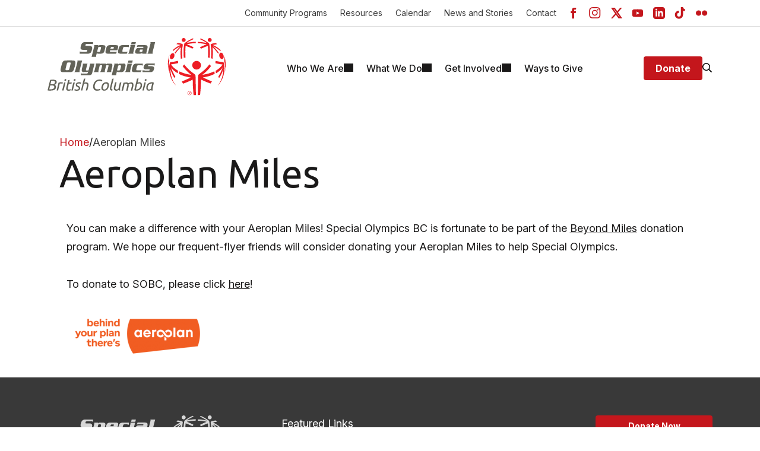

--- FILE ---
content_type: text/html; charset=utf-8
request_url: https://www.specialolympics.ca/british-columbia/ways-give/aeroplan-miles
body_size: 8563
content:

<!DOCTYPE html>
<html lang="en">
<head>
    <meta charset="UTF-8">
    <meta name="viewport" content="width=device-width, initial-scale=1.0">
    <meta name="description" content="Special Olympics BC empowers individuals with intellectual disabilities through year-round sports, health programs, and inclusive community support." />
    <meta property='og:title' content='Aeroplan Miles' />
    <meta property='og:description' content='Special Olympics BC empowers individuals with intellectual disabilities through year-round sports, health programs, and inclusive community support.' />
    <meta property='og:url' content='https://www.specialolympics.ca/british-columbia/basic-pages/aeroplan-miles/' />
    

    <title>British Columbia | Aeroplan Miles</title>
    <link rel="preconnect" href="https://fonts.googleapis.com">
    <link rel="preconnect" href="https://fonts.gstatic.com" crossorigin>
    <link href="https://fonts.googleapis.com/css2?family=Inter:ital,opsz,wght@0,14..32,100..900;1,14..32,100..900&display=swap" rel="stylesheet">
    <link href="https://fonts.googleapis.com/css2?family=Inter:ital,opsz,wght@0,14..32,100..900;1,14..32,100..900&family=Ubuntu:ital,wght@0,300;0,400;0,500;0,700;1,300;1,400;1,500;1,700&display=swap" rel="stylesheet">
    <!-- Google Tag Manager -->
<script>
    (function (w, d, s, l, i) {
        w[l] = w[l] || []; w[l].push({
            'gtm.start':

                new Date().getTime(), event: 'gtm.js'
        }); var f = d.getElementsByTagName(s)[0],

            j = d.createElement(s), dl = l != 'dataLayer' ? '&l=' + l : ''; j.async = true; j.src =

                'https://www.googletagmanager.com/gtm.js?id=' + i + dl; f.parentNode.insertBefore(j, f);

        })(window, document, 'script', 'dataLayer', 'GTM-PBH9ZHL');</script>
<!-- End Google Tag Manager -->

    <script defer src="/assets/js/app.js?cache=2et#sg"></script>
    <script defer src="/assets/js/svg.js?cache=2et#sg"></script>
    <script defer src="/assets/js/soc.js?cache=2et#sg"></script>
    <link rel="shortcut icon" href="/assets/images/soc.ico">
    <link href="/assets/css/styles.css?cache=2et#sg" rel="stylesheet">
    <link href="/assets/css/soc.css?master=2et#sg" rel="stylesheet">
        <!-- Meta Pixel Code -->
    <script>
        !function (f, b, e, v, n, t, s) {
            if (f.fbq) return; n = f.fbq = function () {
                n.callMethod ?
                n.callMethod.apply(n, arguments) : n.queue.push(arguments)
            };

            if (!f._fbq) f._fbq = n; n.push = n; n.loaded = !0; n.version = '2.0';
            n.queue = []; t = b.createElement(e); t.async = !0;
            t.src = v; s = b.getElementsByTagName(e)[0];
            s.parentNode.insertBefore(t, s)
        }(window, document, 'script','https://connect.facebook.net/en_US/fbevents.js');

        fbq('init', '229126447428704');
        fbq('track', 'PageView');
    </script>
    <noscript>
        <img height="1" width="1" style="display:none" src="https://www.facebook.com/tr?id=229126447428704&ev=PageView&noscript=1" />
    </noscript>
    <!-- End Meta Pixel Code -->

    
</head>
<body> 
    <!-- Google Tag Manager (noscript) -->
    <noscript>
        <iframe src="https://www.googletagmanager.com/ns.html?id=GTM-PBH9ZHL" height="0" width="0" style="display:none;visibility:hidden"></iframe>
    </noscript>
    <!-- End Google Tag Manager (noscript) -->

<!-- HEADER STARTS -->
    <header>
        
        <section class="section top-header">
        <!-- Quick links for desktop -->
            <ul class="quick-links__list">

<li class="quick-links__item"><a target="_self" title="Community Programs" href="/british-columbia/communities/" class="quick-links__link ">Community Programs</a></li>

<li class="quick-links__item"><a target="_self" title="Resources" href="/british-columbia/resources/" class="quick-links__link ">Resources</a></li>

<li class="quick-links__item"><a target="_self" title="Calendar" href="/british-columbia/calendar/" class="quick-links__link ">Calendar</a></li>

<li class="quick-links__item"><a target="_self" title="News and Stories" href="/british-columbia/news-and-stories/" class="quick-links__link ">News and Stories</a></li>

<li class="quick-links__item"><a target="_self" title="Contact" href="/british-columbia/who-we-are/leadership/staff-communities/" class="quick-links__link ">Contact</a></li>
            </ul>
        <!-- Quick links for desktop -->
            <ul class="social-links">

<li class="social-links__item">
    <a href="https://www.facebook.com/specialolympicsbc/" target="_socialMedia" class="social-links__link" title="Facebook">
        <svg class="icon" width="20" height="20">
            <use xlink:href="#icon-Facebook"></use>
        </svg>
    </a>
</li>


<li class="social-links__item">
    <a href="https://www.instagram.com/specialolympicsbc/" target="_socialMedia" class="social-links__link" title="Instagram">
        <svg class="icon" width="20" height="20">
            <use xlink:href="#icon-Instagram"></use>
        </svg>
    </a>
</li>


<li class="social-links__item">
    <a href="https://x.com/specialobc" target="_socialMedia" class="social-links__link" title="Twitter">
        <svg class="icon" width="20" height="20">
            <use xlink:href="#icon-Twitter"></use>
        </svg>
    </a>
</li>


<li class="social-links__item">
    <a href="https://www.youtube.com/user/specialolympicsbc" target="_socialMedia" class="social-links__link" title="Youtube">
        <svg class="icon" width="20" height="20">
            <use xlink:href="#icon-Youtube"></use>
        </svg>
    </a>
</li>


<li class="social-links__item">
    <a href="https://www.linkedin.com/company/special-olympics-bc" target="_socialMedia" class="social-links__link" title="LinkedIn">
        <svg class="icon" width="20" height="20">
            <use xlink:href="#icon-LinkedIn"></use>
        </svg>
    </a>
</li>


<li class="social-links__item">
    <a href="https://www.tiktok.com/@specialolympicsbc" target="_socialMedia" class="social-links__link" title="TikTok">
        <svg class="icon" width="20" height="20">
            <use xlink:href="#icon-TikTok"></use>
        </svg>
    </a>
</li>


<li class="social-links__item">
    <a href="https://www.flickr.com/photos/specialolympicsbc/albums" target="_socialMedia" class="social-links__link" title="Flickr">
        <svg class="icon" width="20" height="20">
            <use xlink:href="#icon-Flickr"></use>
        </svg>
    </a>
</li>

            </ul>
        
        


        </section>
        <section class="section header header--sticky">
            <div class="header__inner">
                <a href="/british-columbia/" class="logo" title="British Columbia">
                    <img src="/media/yqqas2wf/so_british_columbia_2-line_2c-grey.svg?width=100&amp;height=20&amp;v=1dbdb059a9c8530" alt="British Columbia" />
                </a>

                <!-- Navigation STARTS -->
                

<nav class="navigation" data-navigation>
    <ul class="navigation__list">
            <li class="navigation__item  " data-navigation-item>
            <a href="/british-columbia/who-we-are/" class="navigation__link " target="">
                <span>Who We Are</span>
            </a>
                <!-- Navigation subsection MULTI level  STARTS-->
                <div class="subnavigation subnavigation_multi-level" data-subnavigation>
                    <button class="hidden-desktop-middle subnavigation__go-back" data-navigation-back>
                        <svg class="icon" width="16" height="18">
                            <use xlink:href="#icon-arrow-right"></use>
                        </svg>
                        <span>Go Back</span>
                    </button>
                    <div class="subnavigation__block">
                        <ul class="subnavigation__list" data-subnavigation-list>
                            <li class="subnavigation__item hidden-desktop-middle">
                                <a href="/british-columbia/who-we-are/" class="subnavigation__link " target="">
                                    <span>Who We Are Overview</span>
                                </a>
                            </li>
                            <li class="subnavigation__item " data-subnavigation-item>
                                <a href="/british-columbia/who-we-are/athletes/" class="subnavigation__link " target="" title="Athletes">
                                    <span>Athletes</span>
                                </a>
                            </li>
                            <li class="subnavigation__item " data-subnavigation-item>
                                <a href="/british-columbia/who-we-are/volunteers/" class="subnavigation__link " target="" title="Volunteers">
                                    <span>Volunteers</span>
                                </a>
                            </li>
                            <li class="subnavigation__item " data-subnavigation-item>
                                <a href="/british-columbia/who-we-are/communities/" class="subnavigation__link " target="" title="Communities">
                                    <span>Communities</span>
                                </a>
                            </li>
                            <li class="subnavigation__item " data-subnavigation-item>
                                <a href="/british-columbia/who-we-are/families-friends/" class="subnavigation__link " target="" title="Families &amp; Friends">
                                    <span>Families &amp; Friends</span>
                                </a>
                            </li>
                            <li class="subnavigation__item " data-subnavigation-item>
                                <a href="/british-columbia/who-we-are/organization/" class="subnavigation__link " target="" title="Organization">
                                    <span>Organization</span>
                                </a>
                                <div class="nested-navigation" data-nested-navigation>
                                    <button class="hidden-desktop-middle subnavigation__go-back" data-navigation-back>
                                        <svg class="icon" width="16" height="18">
                                            <use xlink:href="#icon-arrow-right"></use>
                                        </svg>
                                        <span>Go Back</span>
                                    </button>
                                    <div class="sublist hidden-desktop-middle">
                                       <a href="/british-columbia/who-we-are/organization/" target="" title="Organization" class="sublist__main-link">Organization Overview</a>
                                    </div>
                                    <div class="sublist">
                                        <a href="/british-columbia/who-we-are/organization/mission-vision-values/" class="sublist__main-link " target="">Mission, Vision, &amp; Values</a>
                                    </div>
                                    <div class="sublist">
                                        <a href="/british-columbia/who-we-are/organization/strategic-plan/" class="sublist__main-link " target="">Strategic Plan</a>
                                    </div>
                                    <div class="sublist">
                                        <a href="/british-columbia/who-we-are/organization/history/" class="sublist__main-link " target="">History</a>
                                    </div>
                                    <div class="sublist">
                                        <a href="/british-columbia/who-we-are/organization/policies/" class="sublist__main-link " target="">Policies</a>
                                    </div>
                                    <div class="sublist">
                                        <a href="/british-columbia/who-we-are/organization/agm-minutes-and-audited-financial-statements/" class="sublist__main-link " target="">AGM Minutes and Audited Financial Statements</a>
                                    </div>
                                    <div class="sublist">
                                        <a href="/british-columbia/who-we-are/organization/special-olympics-affiliations/" class="sublist__main-link " target="">Special Olympics Affiliations</a>
                                    </div>
                                    <a href="https://sobc.crowdchange.ca/1875/donate" title="Donate" target="donation" class="button button__primary button__medium subnavigation__btn ">Donate</a>
                                </div>
                            </li>
                            <li class="subnavigation__item " data-subnavigation-item>
                                <a href="/british-columbia/who-we-are/impact-report/" class="subnavigation__link " target="" title="Impact Report">
                                    <span>Impact Report</span>
                                </a>
                            </li>
                            <li class="subnavigation__item " data-subnavigation-item>
                                <a href="/british-columbia/who-we-are/leadership/" class="subnavigation__link " target="" title="Leadership">
                                    <span>Leadership</span>
                                </a>
                                <div class="nested-navigation" data-nested-navigation>
                                    <button class="hidden-desktop-middle subnavigation__go-back" data-navigation-back>
                                        <svg class="icon" width="16" height="18">
                                            <use xlink:href="#icon-arrow-right"></use>
                                        </svg>
                                        <span>Go Back</span>
                                    </button>
                                    <div class="sublist hidden-desktop-middle">
                                       <a href="/british-columbia/who-we-are/leadership/" target="" title="Leadership" class="sublist__main-link">Leadership Overview</a>
                                    </div>
                                    <div class="sublist">
                                        <a href="/british-columbia/who-we-are/leadership/leadership-council/" class="sublist__main-link " target="">Leadership Council</a>
                                    </div>
                                    <div class="sublist">
                                        <a href="/british-columbia/who-we-are/leadership/board-of-directors/" class="sublist__main-link " target="">Board of Directors</a>
                                    </div>
                                    <div class="sublist">
                                        <a href="/british-columbia/who-we-are/leadership/staff-communities/" class="sublist__main-link " target="">Staff &amp; Communities</a>
                                    </div>
                                    <div class="sublist">
                                        <a href="/british-columbia/who-we-are/leadership/sobc-athlete-input-council/" class="sublist__main-link " target="">SOBC Athlete Input Council</a>
                                    </div>
                                    <a href="https://sobc.crowdchange.ca/1875/donate" title="Donate" target="donation" class="button button__primary button__medium subnavigation__btn ">Donate</a>
                                </div>
                            </li>
                            <li class="subnavigation__item " data-subnavigation-item>
                                <a href="/british-columbia/who-we-are/sponsors/" class="subnavigation__link " target="" title="Sponsors">
                                    <span>Sponsors</span>
                                </a>
                            </li>
                            <li class="subnavigation__item " data-subnavigation-item>
                                <a href="/british-columbia/who-we-are/celebrity-supporters/" class="subnavigation__link " target="" title="Celebrity Supporters">
                                    <span>Celebrity Supporters</span>
                                </a>
                            </li>
                            <li class="subnavigation__item " data-subnavigation-item>
                                <a href="/british-columbia/who-we-are/about-intellectual-disabilities/" class="subnavigation__link " target="" title="About Intellectual Disabilities">
                                    <span>About Intellectual Disabilities</span>
                                </a>
                            </li>
                        </ul>
                    </div>
                    <a href="https://sobc.crowdchange.ca/1875/donate" title="Donate" target="donation" class="button button__primary button__medium subnavigation__btn ">Donate</a>
                </div>
                    <!-- Navigation subsection MULTI level  ENDS-->
        </li>
            <li class="navigation__item  " data-navigation-item>
            <a href="/british-columbia/what-we-do/" class="navigation__link " target="">
                <span>What We Do</span>
            </a>
                <!-- Navigation subsection MULTI level  STARTS-->
                <div class="subnavigation subnavigation_multi-level" data-subnavigation>
                    <button class="hidden-desktop-middle subnavigation__go-back" data-navigation-back>
                        <svg class="icon" width="16" height="18">
                            <use xlink:href="#icon-arrow-right"></use>
                        </svg>
                        <span>Go Back</span>
                    </button>
                    <div class="subnavigation__block">
                        <ul class="subnavigation__list" data-subnavigation-list>
                            <li class="subnavigation__item hidden-desktop-middle">
                                <a href="/british-columbia/what-we-do/" class="subnavigation__link " target="">
                                    <span>What We Do Overview</span>
                                </a>
                            </li>
                            <li class="subnavigation__item " data-subnavigation-item>
                                <a href="/british-columbia/what-we-do/sports-and-programs/" class="subnavigation__link " target="" title="Sports and Programs">
                                    <span>Sports and Programs</span>
                                </a>
                                <div class="nested-navigation" data-nested-navigation>
                                    <button class="hidden-desktop-middle subnavigation__go-back" data-navigation-back>
                                        <svg class="icon" width="16" height="18">
                                            <use xlink:href="#icon-arrow-right"></use>
                                        </svg>
                                        <span>Go Back</span>
                                    </button>
                                    <div class="sublist hidden-desktop-middle">
                                       <a href="/british-columbia/what-we-do/sports-and-programs/" target="" title="Sports and Programs" class="sublist__main-link">Sports and Programs Overview</a>
                                    </div>
                                    <div class="sublist">
                                        <a href="/british-columbia/what-we-do/sports-and-programs/summer-sports/" class="sublist__main-link " target="">Summer Sports</a>
                                    </div>
                                    <div class="sublist">
                                        <a href="/british-columbia/what-we-do/sports-and-programs/winter-sports/" class="sublist__main-link " target="">Winter Sports</a>
                                    </div>
                                    <div class="sublist">
                                        <a href="/british-columbia/what-we-do/sports-and-programs/bring-a-buddy/" class="sublist__main-link " target="">Bring a Buddy</a>
                                    </div>
                                    <div class="sublist">
                                        <a href="/british-columbia/what-we-do/sports-and-programs/youth-programs/" class="sublist__main-link " target="">Youth Programs</a>
                                    </div>
                                    <div class="sublist">
                                        <a href="/british-columbia/what-we-do/sports-and-programs/health/" class="sublist__main-link " target="">Health</a>
                                    </div>
                                    <div class="sublist">
                                        <a href="/british-columbia/what-we-do/sports-and-programs/coach-development/" class="sublist__main-link " target="">Coach Development</a>
                                    </div>
                                    <div class="sublist">
                                        <a href="/british-columbia/what-we-do/sports-and-programs/athlete-leadership/" class="sublist__main-link " target="">Athlete Leadership</a>
                                    </div>
                                    <a href="https://sobc.crowdchange.ca/1875/donate" title="Donate" target="donation" class="button button__primary button__medium subnavigation__btn ">Donate</a>
                                </div>
                            </li>
                            <li class="subnavigation__item " data-subnavigation-item>
                                <a href="/british-columbia/what-we-do/games-and-competitions/" class="subnavigation__link " target="" title="Games and Competitions">
                                    <span>Games and Competitions</span>
                                </a>
                                <div class="nested-navigation" data-nested-navigation>
                                    <button class="hidden-desktop-middle subnavigation__go-back" data-navigation-back>
                                        <svg class="icon" width="16" height="18">
                                            <use xlink:href="#icon-arrow-right"></use>
                                        </svg>
                                        <span>Go Back</span>
                                    </button>
                                    <div class="sublist hidden-desktop-middle">
                                       <a href="/british-columbia/what-we-do/games-and-competitions/" target="" title="Games and Competitions" class="sublist__main-link">Games and Competitions Overview</a>
                                    </div>
                                    <div class="sublist">
                                        <a href="/british-columbia/what-we-do/games-and-competitions/2026-sobc-winter-regional-qualifiers/" class="sublist__main-link " target="">2026 SOBC Winter Regional Qualifiers</a>
                                    </div>
                                    <div class="sublist">
                                        <a href="/british-columbia/what-we-do/games-and-competitions/so-team-bc-2026/" class="sublist__main-link " target="">SO Team BC 2026</a>
                                    </div>
                                    <div class="sublist">
                                        <a href="/british-columbia/what-we-do/games-and-competitions/2025-special-olympics-bc-summer-games/" class="sublist__main-link " target="">2025 Special Olympics BC Summer Games</a>
                                    </div>
                                    <div class="sublist">
                                        <a href="/british-columbia/what-we-do/games-and-competitions/past-games/" class="sublist__main-link " target="">Past Games</a>
                                    </div>
                                    <a href="https://sobc.crowdchange.ca/1875/donate" title="Donate" target="donation" class="button button__primary button__medium subnavigation__btn ">Donate</a>
                                </div>
                            </li>
                            <li class="subnavigation__item " data-subnavigation-item>
                                <a href="/british-columbia/what-we-do/safe-sport/" class="subnavigation__link " target="" title="Safe Sport">
                                    <span>Safe Sport</span>
                                </a>
                            </li>
                            <li class="subnavigation__item " data-subnavigation-item>
                                <a href="/british-columbia/what-we-do/changing-attitudes/" class="subnavigation__link " target="" title="Changing Attitudes">
                                    <span>Changing Attitudes</span>
                                </a>
                                <div class="nested-navigation" data-nested-navigation>
                                    <button class="hidden-desktop-middle subnavigation__go-back" data-navigation-back>
                                        <svg class="icon" width="16" height="18">
                                            <use xlink:href="#icon-arrow-right"></use>
                                        </svg>
                                        <span>Go Back</span>
                                    </button>
                                    <div class="sublist hidden-desktop-middle">
                                       <a href="/british-columbia/what-we-do/changing-attitudes/" target="" title="Changing Attitudes" class="sublist__main-link">Changing Attitudes Overview</a>
                                    </div>
                                    <div class="sublist">
                                        <a href="/british-columbia/what-we-do/changing-attitudes/special-olympics-global-week-of-inclusion/" class="sublist__main-link " target="">Special Olympics Global Week of Inclusion</a>
                                    </div>
                                    <div class="sublist">
                                        <a href="/british-columbia/what-we-do/changing-attitudes/spread-the-word/" class="sublist__main-link " target="">Spread the Word</a>
                                    </div>
                                    <div class="sublist">
                                        <a href="/british-columbia/what-we-do/changing-attitudes/unified-champion-schools/" class="sublist__main-link " target="">Unified Champion Schools</a>
                                    </div>
                                    <a href="https://sobc.crowdchange.ca/1875/donate" title="Donate" target="donation" class="button button__primary button__medium subnavigation__btn ">Donate</a>
                                </div>
                            </li>
                            <li class="subnavigation__item " data-subnavigation-item>
                                <a href="/british-columbia/what-we-do/sport-rules-and-resources/" class="subnavigation__link " target="" title="Sport Rules and Resources">
                                    <span>Sport Rules and Resources</span>
                                </a>
                            </li>
                            <li class="subnavigation__item " data-subnavigation-item>
                                <a href="/british-columbia/what-we-do/awards/" class="subnavigation__link " target="" title="Awards">
                                    <span>Awards</span>
                                </a>
                            </li>
                            <li class="subnavigation__item " data-subnavigation-item>
                                <a href="/british-columbia/what-we-do/hall-of-fame/" class="subnavigation__link " target="" title="Hall of Fame">
                                    <span>Hall of Fame</span>
                                </a>
                                <div class="nested-navigation" data-nested-navigation>
                                    <button class="hidden-desktop-middle subnavigation__go-back" data-navigation-back>
                                        <svg class="icon" width="16" height="18">
                                            <use xlink:href="#icon-arrow-right"></use>
                                        </svg>
                                        <span>Go Back</span>
                                    </button>
                                    <div class="sublist hidden-desktop-middle">
                                       <a href="/british-columbia/what-we-do/hall-of-fame/" target="" title="Hall of Fame" class="sublist__main-link">Hall of Fame Overview</a>
                                    </div>
                                    <div class="sublist">
                                        <a href="/british-columbia/what-we-do/hall-of-fame/athlete-category/" class="sublist__main-link " target="">Athlete Category</a>
                                    </div>
                                    <div class="sublist">
                                        <a href="/british-columbia/what-we-do/hall-of-fame/builder-local-category/" class="sublist__main-link " target="">Builder (Local) Category</a>
                                    </div>
                                    <div class="sublist">
                                        <a href="/british-columbia/what-we-do/hall-of-fame/builder-provincial-category/" class="sublist__main-link " target="">Builder (Provincial) Category</a>
                                    </div>
                                    <div class="sublist">
                                        <a href="/british-columbia/what-we-do/hall-of-fame/sponsor-category/" class="sublist__main-link " target="">Sponsor Category</a>
                                    </div>
                                    <a href="https://sobc.crowdchange.ca/1875/donate" title="Donate" target="donation" class="button button__primary button__medium subnavigation__btn ">Donate</a>
                                </div>
                            </li>
                        </ul>
                    </div>
                    <a href="https://sobc.crowdchange.ca/1875/donate" title="Donate" target="donation" class="button button__primary button__medium subnavigation__btn ">Donate</a>
                </div>
                    <!-- Navigation subsection MULTI level  ENDS-->
        </li>
            <li class="navigation__item  " data-navigation-item>
            <a href="/british-columbia/get-involved/" class="navigation__link " target="">
                <span>Get Involved</span>
            </a>
                    <!-- Navigation subsection SINGLE level  STARTS -->
                    <div class="subnavigation subnavigation_single-level subnavigation_with-image" data-subnavigation>
                    <button class="hidden-desktop-middle subnavigation__go-back" data-navigation-back>
                        <svg class="icon" width="16" height="18">
                            <use xlink:href="#icon-arrow-right"></use>
                        </svg>
                        <span>Go Back</span>
                    </button>
                    <ul class="subnavigation__list" data-subnavigation-list>
                        <li class="subnavigation__item hidden-desktop-middle">
                            <a href="/british-columbia/get-involved/" target="" title="Get Involved" class="subnavigation__link ">
                                <span>Get Involved Overview</span>
                            </a>
                        </li>
                        <li class="subnavigation__item " data-subnavigation-item>
                            <a href="/british-columbia/get-involved/become-an-athlete/" target="" title="Become an Athlete" class="subnavigation__link ">Become an Athlete</a>
                        </li>
                        <li class="subnavigation__item " data-subnavigation-item>
                            <a href="/british-columbia/get-involved/become-a-volunteer/" target="" title="Become a Volunteer" class="subnavigation__link ">Become a Volunteer</a>
                        </li>
                        <li class="subnavigation__item " data-subnavigation-item>
                            <a href="/british-columbia/get-involved/become-a-donor/" target="" title="Become a Donor" class="subnavigation__link ">Become a Donor</a>
                        </li>
                        <li class="subnavigation__item " data-subnavigation-item>
                            <a href="/british-columbia/get-involved/job-opportunities/" target="" title="Job Opportunities" class="subnavigation__link ">Job Opportunities</a>
                        </li>
                        <li class="subnavigation__item " data-subnavigation-item>
                            <a href="/british-columbia/get-involved/e-newsletters/" target="" title="E-Newsletters" class="subnavigation__link ">E-Newsletters</a>
                        </li>
                        <li class="subnavigation__item " data-subnavigation-item>
                            <a href="/british-columbia/get-involved/latest-news/" target="" title="Latest News" class="subnavigation__link ">Latest News</a>
                        </li>
                        <li class="subnavigation__item " data-subnavigation-item>
                            <a href="/british-columbia/get-involved/follow-us-on-social-media/" target="" title="Follow Us on Social Media" class="subnavigation__link ">Follow Us on Social Media</a>
                        </li>
                        <li class="subnavigation__item " data-subnavigation-item>
                            <a href="/british-columbia/get-involved/registration/" target="" title="Registration" class="subnavigation__link ">Registration</a>
                        </li>
                    </ul>
                    <div class="subnavigation__image-wrapper">
                        <img src="/media/hz4i1xsr/sobc-coach-athlete-sobc-games-2023.jpg?width=803&amp;height=536&amp;v=1dbd01e3ff13410" alt="/media/hz4i1xsr/sobc-coach-athlete-sobc-games-2023.jpg?width=803&amp;height=536&amp;v=1dbd01e3ff13410" class="subnavigation__image">
                    </div>
                    <a href="https://sobc.crowdchange.ca/1875/donate" title="Donate" target="donation" class="button button__primary button__medium subnavigation__btn ">Donate</a>
                </div>
                <!-- Navigation subsection SINGLE level  ENDS -->
        </li>
            <li class="navigation__item  " data-navigation-item>
            <a href="/british-columbia/ways-to-give/" class="navigation__link " target="">
                <span>Ways to Give</span>
            </a>
        </li>
    </ul>

    <div class="navigation-bottom">
        

        <ul class="quick-links__list">

<li class="quick-links__item"><a target="_self" title="Community Programs" href="/british-columbia/communities/" class="quick-links__link ">Community Programs</a></li>

<li class="quick-links__item"><a target="_self" title="Resources" href="/british-columbia/resources/" class="quick-links__link ">Resources</a></li>

<li class="quick-links__item"><a target="_self" title="Calendar" href="/british-columbia/calendar/" class="quick-links__link ">Calendar</a></li>

<li class="quick-links__item"><a target="_self" title="News and Stories" href="/british-columbia/news-and-stories/" class="quick-links__link ">News and Stories</a></li>

<li class="quick-links__item"><a target="_self" title="Contact" href="/british-columbia/who-we-are/leadership/staff-communities/" class="quick-links__link ">Contact</a></li>
        </ul>
        <ul class="social-links">

<li class="social-links__item">
    <a href="https://www.facebook.com/specialolympicsbc/" target="_socialMedia" class="social-links__link" title="Facebook">
        <svg class="icon" width="20" height="20">
            <use xlink:href="#icon-Facebook"></use>
        </svg>
    </a>
</li>


<li class="social-links__item">
    <a href="https://www.instagram.com/specialolympicsbc/" target="_socialMedia" class="social-links__link" title="Instagram">
        <svg class="icon" width="20" height="20">
            <use xlink:href="#icon-Instagram"></use>
        </svg>
    </a>
</li>


<li class="social-links__item">
    <a href="https://x.com/specialobc" target="_socialMedia" class="social-links__link" title="Twitter">
        <svg class="icon" width="20" height="20">
            <use xlink:href="#icon-Twitter"></use>
        </svg>
    </a>
</li>


<li class="social-links__item">
    <a href="https://www.youtube.com/user/specialolympicsbc" target="_socialMedia" class="social-links__link" title="Youtube">
        <svg class="icon" width="20" height="20">
            <use xlink:href="#icon-Youtube"></use>
        </svg>
    </a>
</li>


<li class="social-links__item">
    <a href="https://www.linkedin.com/company/special-olympics-bc" target="_socialMedia" class="social-links__link" title="LinkedIn">
        <svg class="icon" width="20" height="20">
            <use xlink:href="#icon-LinkedIn"></use>
        </svg>
    </a>
</li>


<li class="social-links__item">
    <a href="https://www.tiktok.com/@specialolympicsbc" target="_socialMedia" class="social-links__link" title="TikTok">
        <svg class="icon" width="20" height="20">
            <use xlink:href="#icon-TikTok"></use>
        </svg>
    </a>
</li>


<li class="social-links__item">
    <a href="https://www.flickr.com/photos/specialolympicsbc/albums" target="_socialMedia" class="social-links__link" title="Flickr">
        <svg class="icon" width="20" height="20">
            <use xlink:href="#icon-Flickr"></use>
        </svg>
    </a>
</li>

        </ul>
        <a href="https://sobc.crowdchange.ca/1875/donate" title="Donate" target="donation" class="button button__primary button__medium subnavigation__btn ">Donate</a>
    </div>
</nav>
                <!-- Navigation ENDS -->

                <div class="header__buttons">
                    <a href="https://sobc.crowdchange.ca/1875/donate" target="_blank" class="button button__primary button__medium " title="Donate">Donate</a>
                    <button class="search-bar-button" data-search-bar-button title="Keyword Search">
                        <svg class="icon icon-search" width="17" height="17">
                            <use xlink:href="#icon-search"></use>
                        </svg>
                        <svg class="icon icon-close" width="17" height="17">
                            <use xlink:href="#icon-close"></use>
                        </svg>
                    </button>
                    <button class="btn-nav" data-navigation-button>
                        <svg class="icon icon-menu" width="22" height="18">
                            <use xlink:href="#icon-menu"></use>
                        </svg>
                        <svg class="icon icon-close" width="16" height="16">
                            <use xlink:href="#icon-close"></use>
                        </svg>
                    </button>
                </div>
                <!-- Search bar starts -->
            <form action="/british-columbia/search-results/" data-search-url="/british-columbia/search-results/" id="form-search" class="search-bar hidden" data-search-bar>
                    <div class="search-bar__inner">
                    <input class="input search-bar__input" type="text" name="search" aria-label="Search bar" data-search-bar-input placeholder="Keyword Search..." data-search-result-url="/british-columbia/search-results/" />
                        <button type="submit" class="search-bar__button">
                            <svg class="icon" width="24" height="24">
                                <use xlink:href="#icon-search"></use>
                            </svg>
                        </button>
                    </div>
                    <button class="search-bar__close" data-search-bar-close>
                        <svg class="icon icon-close" width="18" height="18">
                            <use xlink:href="#icon-close"></use>
                        </svg>
                    </button>
                </form>
                <!-- Search bar ends -->
            </div>
        </section>

    </header>
<!-- HEADER ENDS -->
    <main>
        
        
<!-- Article title starts -->
<section class="article-title">
    
        <!-- Breadcrumbs starts -->
        <section class="breadcrumbs">
            <ul class="breadcrumbs__list">
                <li class="breadcrumbs__item">
                    <a href="/british-columbia/" class="breadcrumbs__link">Home</a>
                </li>
                <li class="breadcrumbs__item">
                    <span>Aeroplan Miles</span>
                </li>
            </ul>
        </section>
        <!-- Breadcrumbs ends -->


    <h1 class="article-title__title">Aeroplan Miles</h1>
</section>

<section class="section-wide section-spacer">
    

    


<div class="rich-text">
<p>You can make a difference with your Aeroplan Miles! Special Olympics BC is fortunate to be part of the <a _cke_saved_href="https://beyondmiles.aeroplan.com/" href="https://beyondmiles.aeroplan.com/" target="_blank">Beyond Miles</a> donation program. We hope our frequent-flyer friends will consider donating your Aeroplan Miles to help Special Olympics.</p>

<p>To donate to SOBC, please click <a href="http://beyondmiles.aeroplan.com/eng/charity/618" target="_blank">here</a>!</p>

<div alt="Aeroplan Beyond Miles logo" data-embed-button="file_browser" data-entity-embed-display="image:image" data-entity-embed-display-settings="{&quot;image_style&quot;:&quot;medium&quot;,&quot;image_link&quot;:&quot;&quot;}" data-entity-type="file" data-entity-uuid="f660162c-7553-45ac-b5b6-f0cd4e995564" class="align-center embedded-entity" data-langcode="en">  <img loading="lazy" src="https://ucmediastrglivecacent01.blob.core.windows.net/d297c997-7024-4abf-888c-08c769325636/files/styles/medium/public/SOBC_AeroplanLogo_Dec2017.png?itok=h1KtpgPO" width="220" height="61" alt="Aeroplan Beyond Miles logo" typeof="foaf:Image" class="image-style-medium" /></div>

</div>


</section>
    </main>

    <!-- FOOTER STARTS -->
    <footer>
        

            <section class="footer-top">
                <div class="footer-info">
                    <a href="/british-columbia/" class="footer-logo" title="British Columbia">
                        <img src="/media/bcunmell/so_british_columbia_2-line_2c-white.svg?width=100&amp;height=20&amp;v=1dbdb059a85a1d0" alt="British Columbia" />
                    </a>
                    <p>
                    <p>3701 Hastings St, Burnaby BC V5C 2H6&nbsp;</p>
                    </p>
                </div>
                <div class="footer-links">
                    <p class="featured-links__title">Featured Links</p>
                    <ul class="featured-links">
                        <li class="featured-links__item">
                        <a href="/british-columbia/communities/" class="featured-links__link" title="Community Programs">Community Programs</a>
                        </li>
                        <li class="featured-links__item">
                        <a href="/british-columbia/resources/" class="featured-links__link" title="Resources">Resources</a>
                        </li>
                        <li class="featured-links__item">
                        <a href="/british-columbia/calendar/" class="featured-links__link" title="Calendar">Calendar</a>
                        </li>
                        <li class="featured-links__item">
                        <a href="/british-columbia/who-we-are/leadership/staff-communities/" class="featured-links__link" title="Contact Us">Contact Us</a>
                        </li>
                        <li class="featured-links__item">
                        <a href="/british-columbia/what-we-do/safe-sport/" class="featured-links__link" title="Safe Sport Resources">Safe Sport Resources</a>
                        </li>
                        <li class="featured-links__item">
                        <a href="" class="featured-links__link" title="Charitable #12947 2411 RR0001">Charitable #12947 2411 RR0001</a>
                        </li>
                        <li class="featured-links__item">
                        <a href="/british-columbia/get-involved/job-opportunities/" class="featured-links__link" title="Job Opportunities">Job Opportunities</a>
                        </li>
                        <li class="featured-links__item">
                        <a href="/media/w2ejim5i/admin-privacypolicy-june2021.pdf" target="_blank" class="featured-links__link" title="Private Policy">Private Policy</a>
                        </li>
                        <li class="featured-links__item">
                        <a href="/british-columbia/get-involved/latest-news/media/" target="" class="featured-links__link" title="Media">Media</a>
                        </li>
                    </ul>
                </div>

                <div class="footer-buttons">
                        <a class="button button__primary button__medium" target="_blank" href="https://sobc.crowdchange.ca/1875/donate" title="Donate Now">Donate Now</a>
                        <a class="button button__primary button__medium" href="/british-columbia/get-involved/" title="Get Involved">Get Involved</a>
                </div>

            </section>
            <section class="footer-bottom">
                <div class="footer-copyright">
                    <p>
                    <br />
                    ©2026 Special Olympics Canada
                    </p>
                </div>


                <ul class="footer-socials">

<li class="footer-socials__item">
    <a href="https://www.facebook.com/specialolympicsbc/" target="_socialMedia" class="footer-socials__link" title="Facebook">
        <svg class="icon" width="20" height="20">
            <use xlink:href="#icon-Facebook"></use>
        </svg>
    </a>
</li>


<li class="footer-socials__item">
    <a href="https://www.instagram.com/specialolympicsbc/" target="_socialMedia" class="footer-socials__link" title="Instagram">
        <svg class="icon" width="20" height="20">
            <use xlink:href="#icon-Instagram"></use>
        </svg>
    </a>
</li>


<li class="footer-socials__item">
    <a href="https://x.com/specialobc" target="_socialMedia" class="footer-socials__link" title="Twitter">
        <svg class="icon" width="20" height="20">
            <use xlink:href="#icon-Twitter"></use>
        </svg>
    </a>
</li>


<li class="footer-socials__item">
    <a href="https://www.youtube.com/user/specialolympicsbc" target="_socialMedia" class="footer-socials__link" title="Youtube">
        <svg class="icon" width="20" height="20">
            <use xlink:href="#icon-Youtube"></use>
        </svg>
    </a>
</li>


<li class="footer-socials__item">
    <a href="https://www.linkedin.com/company/special-olympics-bc" target="_socialMedia" class="footer-socials__link" title="LinkedIn">
        <svg class="icon" width="20" height="20">
            <use xlink:href="#icon-LinkedIn"></use>
        </svg>
    </a>
</li>


<li class="footer-socials__item">
    <a href="https://www.tiktok.com/@specialolympicsbc" target="_socialMedia" class="footer-socials__link" title="TikTok">
        <svg class="icon" width="20" height="20">
            <use xlink:href="#icon-TikTok"></use>
        </svg>
    </a>
</li>


<li class="footer-socials__item">
    <a href="https://www.flickr.com/photos/specialolympicsbc/albums" target="_socialMedia" class="footer-socials__link" title="Flickr">
        <svg class="icon" width="20" height="20">
            <use xlink:href="#icon-Flickr"></use>
        </svg>
    </a>
</li>

                </ul>
            </section>

    </footer>
    <!-- FOOTER ENDS -->
    <!-- Scroll top starts -->
    <div class="scroll-top hidden" data-scrolltop>
        <button class="scroll-top__btn" data-scrolltop-btn title="Back to Top">
            <svg class="icon" width="16" height="18">
                <use xlink:href="#icon-arrow-up"></use>
            </svg>
        </button>
    </div>
    <!-- Scroll top ends -->
    


<script async src="https://www.googletagmanager.com/gtag/js?id=G-YLN9KVGK9S"></script>
<script>
    window.dataLayer = window.dataLayer || [];
    function gtag() { dataLayer.push(arguments); }
    gtag('js', new Date());

    // Replace 'G-YLN9KVGK9S' with your Measurement ID
    gtag('config', 'G-YLN9KVGK9S');
</script>

    

</body>
</html>

--- FILE ---
content_type: text/css
request_url: https://www.specialolympics.ca/assets/css/soc.css?master=2et
body_size: 1753
content:
@media screen and (min-width: 1280px) {
    section.sponsors {
        padding: 50px 120px 25px;
    }
}

div.sponsors__listing-head{
margin-bottom: 30px;
}

.sponsors__link {
    max-height: none;
}

section.section-spacer section {
/*padding-bottom: 20px;*/
/*border: 1px red solid;*/
}

section.section-spacer div.rich-text {
padding-bottom: 0px;
/*border: 1px red solid;*/
}

.footer-logo img{
    width: 100%;
    height:100%;
}
 
.displaynone {
    display: none;
}

a.as-span {
/*display: inline;*/
text-decoration: none;
color: inherit;
pointer-events: none; /* disables clicking */
}

section.linksols {
padding: 80px;
}

@media screen and (min-width: 1280px) {
    main > .links {
        padding: 64px 80px;
    }
}

.full-bleed-cta__inner {
    z-index: auto;
}


.links {
margin-right: 20px;
margin-left: 20px
}


section.section-wide  .links {
padding: 0px !important;
}

.section-wide > * {
    margin: 20px 0;
}

ul.links__list{
padding: 0px 10px;
}

.rich-text ul li.links__item::before {
background-color: white !important;
}

section.rich-text > section.links {
padding: 0px !important;
}

.rich-text img {
padding: 10px !important;
}

.rich-text ul li::before {
top: 17px !important;
}

.rich-text ol li::before {
    top: 0%;
    margin-top: 7px
}

.rich-text ol, .rich-text ul {
    padding-bottom: 0px !important;
}

.rich-text ol li + li, .rich-text ul li + li {
margin-top: 0px !important;
}

.pdf-link {
margin-right: 3px;
}

.pdf-link:after {
    position: static;
    right: 15px !important;
    width: 40px !important;
    transform: translateY(0%);
    display: inline-block;
    vertical-align: middle;
}

@media screen and (min-width: 1280px) {
    section.twoCol {
        padding: 15px 80px !important;
    }
}
section.twoCol {
    padding: 15px 40px;
}

/*Spacing Fixes START*/
@media screen and (min-width: 1280px) {
    .multiple-cta-block {
        padding: 40px 80px;
    }
}

.multiple-cta-block__list {
margin-top: 30px;
}

@media screen and (min-width: 1280px) {
    .hero-content {
        padding: 40px 80px;
    }
}

@media screen and (min-width: 1280px) {
    .hero-specialpage {
        grid-template-columns: 1fr 250px !important;
    }
}

@media screen and (max-width: 767px) {
    .hero-title {
        width: 85%;
    }
}

@media screen and (min-width: 1280px) {
    main > .rich-text {
        padding: 40px 80px;
    }
}

main > .quote {
padding: 40px 80px;
}

@media screen and (min-width: 1280px) {
.hero--level-2 .hero-content {
    padding: 40px 80px 40px;
}
}

@media screen and (max-width: 767px) {
    .hero--level-3 :after {
        background-image: none !important;
    }
}

@media screen and (max-width: 1023px) {
    .hero-description {
        grid-column: 1 / span 2;
    }

    a.pdf-link::after {
        display: inline-block;
        margin-left: 5px;
        vertical-align: text-bottom;
        background-size: contain;
        background-position: center;
        transform: translateY(0%);
        position: relative;
    }
}

.block-3-links {
padding: 40px 80px;
}

#mc_embed_signup {
    max-width: 600px;
    width: 100% !important;
}

.rich-text .links__item {
    flex-basis: 95%;
}

.rich-text .offset-image {
    padding: 15px 80px !important;
}
.footer-links {
    min-width: 350px;
}

.footer-logo img {
    width: 100%;
    height: 100%
}

.footer-copyright a {
    color: white;
}

.footer-info a {
    color: white;
}

@media screen and (min-width: 1280px) {
.subnavigation_single-level .subnavigation__list {
    margin: 24px 80px;
}
}
@media screen and (min-width: 1280px) {
    .subnavigation_single-level .subnavigation__link {
        padding: 20px;
    }
}
@media screen and (min-width: 1280px) {
    .subnavigation_multi-level .subnavigation__link {
        padding: 20px;
    }
}

@media screen and (min-width: 1280px) {
    .full-width-cta {
        padding: 40px 80px;
    }
}

@media screen and (min-width: 1280px) {
    .factoid {
        padding: 40px 80px;
    }
}

@media screen and (min-width: 1280px) {
    .factoid__title {
        min-width: auto;
        /*        word-break: break-word;
    overflow-wrap: break-word;*/
    }
}

@media screen and (min-width: 1280px) {
    .testimonials {
        padding: 70px 80px 80px;
    }
}

/*Spacing Fixes End*/

html {
    scroll-padding-top: 12rem;
}


@media screen and (min-width: 1280px) {
.subnavigation_single-level .subnavigation__list {
    margin: 18px 80px;
}
}

@media screen and (min-width: 1280px) {
.subnavigation_single-level .subnavigation__link {
    padding: 18px;
}
}

@media screen and (min-width: 1280px) {
    .subnavigation_multi-level .subnavigation__link {
        padding: 18px;
    }
}

@media screen and (min-width: 1280px) {
.subnavigation_with-image .subnavigation__image-wrapper {
    margin: 20px 80px 40px 0;
}
}

@media screen and (min-width: 1280px) {
    .subnavigation_multi-level .subnavigation__list {
        height: 340px;
        font-size: 18px;
        line-height: 1;
        overflow-y: auto;
    }
}

@media screen and (min-width: 1280px) {
    .hero-content {
        padding: 40px 80px !important;
    }
}

@media screen and (min-width: 1280px) {
    .offset-image--wide {
        grid-template-rows: 60px min-content 1fr 60px;
    }
}

@media screen and (min-width: 1280px) {
    .offset-image--wide .offset-image__caption {
        padding-top: 60px;
        align-self: auto;
    }
}

@media screen and (min-width: 1280px) {
    .text-and-image__img-wrapper_Small {
        aspect-ratio: 1.67;
    }
}

@media screen and (min-width: 1280px) {
    .text-and-image__img-wrapper_Medium {
        aspect-ratio: 1.25;
    }
}

@media screen and (min-width: 1280px) {
    .text-and-image__block img {
        height: auto;
    }
}


@media screen and (min-width: 1280px) {
    .get-involved__list_count_2 {
        grid-template-columns: 1fr 2fr 2fr 1fr;
    }

        .get-involved__list_count_2 .item1 {
            grid-column: 2;
        }

        .get-involved__list_count_2 .item2 {
            grid-column: 3;
        }
}


.video-embed .video-embed__video {
    background-color: #1A1919
}

@media screen and (min-width: 1280px) {
    .video-embed .video-embed__thumb {
        background-size: contain;
    }
}


@media screen and (min-width: 1280px) {
    .sublist {
        margin-bottom: 20px;
    }
}

@media screen and (min-width: 1280px) {
    .subnavigation__block {
        padding: 18px 40px 20px 80px;
    }
}

@media screen and (min-width: 1280px) {
    .nested-navigation {
        padding: 0 40px 10px;
    }
}



--- FILE ---
content_type: image/svg+xml
request_url: https://www.specialolympics.ca/media/bcunmell/so_british_columbia_2-line_2c-white.svg?width=100&height=20&v=1dbdb059a85a1d0
body_size: 4793
content:
<?xml version="1.0" encoding="UTF-8"?>
<svg id="Layer_1" xmlns="http://www.w3.org/2000/svg" version="1.1" viewBox="0 0 313.9 102">
  <!-- Generator: Adobe Illustrator 29.5.1, SVG Export Plug-In . SVG Version: 2.1.0 Build 141)  -->
  <defs>
    <style>
      .st0 {
        fill: #fff;
      }
    </style>
  </defs>
  <g>
    <path class="st0" d="M5,93.7c-.4,0-.8,0-1.2,0-.4,0-.9,0-1.3,0-.4,0-.9,0-1.3-.2-.4,0-.8-.1-1.1-.2l4.5-18.6c.8-.2,1.6-.3,2.6-.4.9,0,1.8,0,2.6,0s1.8,0,2.6.2c.8.2,1.5.4,2,.7.6.3,1,.8,1.3,1.3.3.6.5,1.2.5,2,0,1.1-.3,2.1-1,3-.7.9-1.6,1.5-2.8,1.9.8.3,1.4.7,1.9,1.4.5.6.7,1.4.7,2.2,0,1.3-.3,2.3-.8,3.2-.5.9-1.2,1.6-2.1,2.1-.9.5-1.9.9-3.2,1.1-1.2.2-2.5.3-3.9.3ZM4.7,84.6l-1.6,6.8c.2,0,.5,0,.9,0,.4,0,.9,0,1.5,0s1.4,0,2.2-.2,1.5-.3,2.1-.6,1.2-.7,1.6-1.3c.4-.6.6-1.3.6-2.2s-.3-1.6-1-2-1.7-.7-3.1-.7h-3.3ZM5.2,82.5h2.6c.6,0,1.2,0,1.9-.2.6-.1,1.2-.3,1.7-.6.5-.3,1-.6,1.3-1.1.3-.5.5-1.1.5-1.8s-.4-1.6-1.1-2c-.7-.4-1.8-.6-3.2-.6s-1,0-1.4,0c-.5,0-.8,0-.9.1l-1.4,5.9Z"/>
    <path class="st0" d="M24.4,78.9c.2,0,.5,0,.7,0s.5,0,.8,0c.3,0,.5,0,.7.1.2,0,.4,0,.5.2l-.7,2.2c-.4-.1-.8-.3-1.3-.3-.5,0-.9-.1-1.4-.1s-.8,0-1.1,0-.7.1-1,.2l-2.9,12.2h-2.6l3.3-13.8c.7-.3,1.5-.5,2.4-.6.8-.2,1.7-.2,2.5-.2Z"/>
    <path class="st0" d="M28.3,93.6h-2.6l3.5-14.4h2.6l-3.5,14.4ZM31.3,76.6c-.4,0-.8-.1-1.1-.4-.3-.3-.4-.6-.4-1.1s.2-1.1.6-1.4c.4-.3.8-.5,1.2-.5s.8.1,1.1.4c.3.3.4.6.4,1.1s-.2,1-.6,1.3c-.4.3-.8.5-1.2.5Z"/>
    <path class="st0" d="M36.9,93.9c-1.4,0-2.4-.3-3-.9-.6-.6-1-1.5-1-2.7s.1-1.7.4-2.9l3-12.3,2.7-.4-1.1,4.5h4.9l-.5,2.2h-4.9l-1.5,6.4c-.2.9-.3,1.6-.3,2.3s.2,1,.5,1.3c.3.3.9.4,1.7.4s1.1,0,1.6-.3c.5-.2.9-.3,1.2-.5l.2,2.2c-.3.2-.7.3-1.4.5-.7.2-1.4.3-2.3.3Z"/>
    <path class="st0" d="M44.6,93.6h-2.6l3.5-14.4h2.6l-3.5,14.4ZM47.6,76.6c-.4,0-.8-.1-1.1-.4-.3-.3-.4-.6-.4-1.1s.2-1.1.6-1.4c.4-.3.8-.5,1.2-.5s.8.1,1.1.4c.3.3.4.6.4,1.1s-.2,1-.6,1.3c-.4.3-.8.5-1.2.5Z"/>
    <path class="st0" d="M51.8,91.8c.4,0,.8,0,1.2-.1.4,0,.7-.2,1.1-.4.3-.2.6-.4.7-.7s.3-.6.3-1.1,0-.5-.1-.7c0-.2-.2-.4-.4-.6-.2-.2-.5-.4-.8-.5-.3-.2-.7-.4-1.1-.6-.4-.2-.8-.4-1.2-.6-.3-.2-.7-.4-.9-.7-.3-.3-.5-.6-.6-1s-.2-.8-.2-1.4c0-1.4.5-2.5,1.5-3.3,1-.8,2.4-1.3,4.3-1.3s1.7,0,2.3.3,1.1.3,1.4.5l-1,2.1c-.3-.1-.7-.3-1.2-.5-.6-.2-1.2-.2-1.9-.2s-.7,0-1.1.1-.7.2-1,.4c-.3.2-.5.4-.7.7-.2.3-.3.6-.3,1s.2.9.6,1.2c.4.3,1,.7,1.7,1,.5.2.9.4,1.3.7s.7.5,1,.8c.3.3.5.6.6,1,.1.4.2.8.2,1.4,0,.8-.1,1.5-.4,2-.3.6-.7,1.1-1.2,1.5s-1.1.7-1.9.9c-.7.2-1.5.3-2.4.3s-1.2,0-1.7-.1c-.5,0-.9-.2-1.3-.3s-.7-.2-.9-.3-.4-.2-.6-.3l1-2.1c.1,0,.3.2.5.3.2.1.5.2.8.3.3.1.7.2,1.1.3.4,0,.8.1,1.2.1Z"/>
    <path class="st0" d="M58.9,93.6l5.1-21,2.7-.4-1.8,7.3c.4-.1.9-.3,1.3-.4.5,0,.9-.1,1.4-.1.8,0,1.5.1,2.1.3.6.2,1.1.5,1.5.9s.6.9.8,1.4c.2.6.3,1.2.3,1.8s-.1,1.7-.4,2.8l-1.8,7.4h-2.6l1.6-6.8c.1-.5.3-1,.4-1.6s.2-1,.2-1.5c0-.7-.2-1.3-.6-1.8-.4-.5-1.2-.7-2.3-.7s-.9,0-1.4.1c-.5,0-.9.2-1.2.3l-2.9,12h-2.6Z"/>
    <path class="st0" d="M87.8,94c-1.2,0-2.3-.2-3.2-.5-.9-.3-1.7-.8-2.3-1.5s-1.1-1.4-1.4-2.3c-.3-.9-.5-1.9-.5-3.1,0-1.7.3-3.2.8-4.8s1.3-2.8,2.2-4c1-1.2,2.1-2.1,3.5-2.8,1.4-.7,2.9-1,4.6-1s2.6.1,3.4.4,1.5.6,1.8.8l-1.1,2.2c-.4-.3-1-.5-1.7-.8-.7-.2-1.6-.4-2.6-.4s-2.4.3-3.4.9c-1,.6-1.9,1.4-2.6,2.3-.7.9-1.2,2-1.6,3.2-.4,1.2-.6,2.4-.6,3.5,0,3.6,1.6,5.4,4.7,5.4s1.3,0,1.8-.1c.5,0,1-.2,1.4-.3.4-.1.8-.3,1.1-.4.3-.1.6-.3.8-.4l.3,2.3c-.2.1-.5.3-.9.4-.4.1-.8.3-1.3.4-.5.1-1,.2-1.6.3-.6,0-1.2.1-1.9.1Z"/>
    <path class="st0" d="M99.9,93.9c-1.5,0-2.7-.4-3.6-1.3s-1.3-2.1-1.3-3.7.2-2.2.5-3.4c.3-1.2.8-2.3,1.5-3.3.7-1,1.5-1.8,2.6-2.5,1.1-.6,2.3-1,3.8-1s2.7.4,3.6,1.3,1.3,2.1,1.3,3.7-.2,2.2-.5,3.4c-.3,1.2-.8,2.3-1.5,3.3s-1.5,1.8-2.6,2.5c-1.1.6-2.3,1-3.8,1ZM100.4,91.7c.8,0,1.6-.2,2.2-.7.7-.5,1.2-1.1,1.7-1.8.5-.7.8-1.6,1-2.5.2-.9.4-1.8.4-2.6s-.2-1.7-.6-2.2-1.1-.8-2.1-.8-1.6.2-2.2.7c-.7.5-1.2,1.1-1.7,1.8-.5.7-.8,1.6-1,2.5-.2.9-.4,1.8-.4,2.6s.2,1.7.6,2.2c.4.6,1.1.8,2.1.8Z"/>
    <path class="st0" d="M112.9,87.2c0,.4-.2.8-.3,1.2,0,.4-.1.8-.1,1.1,0,.6.2,1.1.5,1.5.3.4.9.6,1.7.7l-.6,2.1c-.8,0-1.4-.1-1.9-.3-.5-.2-.9-.5-1.3-.8-.3-.3-.6-.8-.7-1.2-.1-.5-.2-1-.2-1.6s0-.9.1-1.3c0-.5.2-.9.3-1.4l3.5-14.5,2.7-.4-3.6,15.1Z"/>
    <path class="st0" d="M121.1,93.9c-.8,0-1.5-.1-2-.4-.5-.2-1-.6-1.3-1-.3-.4-.6-.9-.7-1.4-.1-.6-.2-1.1-.2-1.8s0-1,.1-1.4c0-.5.2-.9.3-1.4l1.8-7.4h2.6l-1.6,6.8c0,.4-.2.9-.4,1.5-.1.6-.2,1.1-.2,1.7s0,.7,0,1,.2.6.4.8c.2.2.4.4.7.6.3.1.7.2,1.1.2.8,0,1.5-.2,2.1-.5.6-.3,1.1-.7,1.5-1.2,0-.3,0-.6,0-.9,0-.3.1-.7.2-1l2.1-8.9h2.6l-2.2,9.1c0,.4-.2.8-.2,1.2s0,.8,0,1.2,0,.8.1,1.3c0,.4.2.9.4,1.4l-2.3.3c0-.2-.2-.4-.3-.7,0-.3-.2-.5-.2-.8-.2.2-.4.4-.7.6-.3.2-.6.4-1,.6s-.8.3-1.2.4c-.4.1-.9.2-1.4.2Z"/>
    <path class="st0" d="M147.1,78.9c.8,0,1.5.1,2.1.4s1,.6,1.4,1c.3.4.6.9.7,1.5.1.6.2,1.2.2,1.8s0,.8,0,1.3-.2.9-.3,1.4l-1.8,7.4h-2.6l1.6-6.8c0-.4.2-.9.3-1.4s.2-1,.2-1.6,0-.7-.1-1-.2-.6-.4-.9c-.2-.2-.5-.4-.8-.6-.4-.1-.8-.2-1.3-.2s-1.2.1-1.7.3c-.6.2-1,.5-1.4.7,0,.3,0,.5,0,.8,0,.2,0,.5,0,.7,0,.4,0,.9,0,1.3,0,.4-.1.9-.2,1.3l-1.8,7.4h-2.6l1.6-6.8c0-.4.2-.9.3-1.4s.2-1.1.2-1.6,0-.7-.1-1c0-.3-.2-.6-.4-.8-.2-.2-.4-.4-.7-.6-.3-.1-.7-.2-1.1-.2s-.9,0-1.3,0-.8.1-1.1.2l-2.9,12.2h-2.6l3.3-13.8c.8-.3,1.7-.5,2.7-.6,1-.2,1.9-.2,2.6-.2s1.4.1,2,.4c.5.3,1,.6,1.3,1.1.2-.1.4-.3.8-.4s.7-.3,1.1-.5.9-.3,1.4-.4c.5-.1,1-.2,1.5-.2Z"/>
    <path class="st0" d="M158.5,79.8c.4-.3.9-.5,1.5-.7.6-.2,1.1-.3,1.8-.3s1.5.1,2.1.4c.6.3,1.1.6,1.5,1.1.4.5.7,1,.9,1.6.2.6.3,1.3.3,2,0,1.3-.2,2.5-.6,3.7-.4,1.2-1,2.2-1.9,3.2-.8.9-1.9,1.7-3.1,2.2-1.2.6-2.7.8-4.4.8s-.6,0-.9,0c-.3,0-.7,0-1-.2-.3,0-.7-.2-1-.3-.3-.1-.6-.2-.8-.4l4.9-20.5,2.7-.4-1.8,7.7ZM161.1,81c-.6,0-1.1,0-1.6.3-.5.2-1.1.5-1.5.8l-2.2,9.4c.2,0,.4,0,.6.1.2,0,.5,0,.7,0,1.1,0,2-.2,2.8-.6s1.6-1,2.2-1.7,1-1.5,1.4-2.4c.3-.9.5-1.8.5-2.8s0-.8-.1-1.2c0-.4-.2-.7-.4-1-.2-.3-.5-.5-.9-.7-.4-.2-.8-.3-1.4-.3Z"/>
    <path class="st0" d="M169.8,93.6h-2.6l3.5-14.4h2.6l-3.5,14.4ZM172.8,76.6c-.4,0-.8-.1-1.1-.4-.3-.3-.4-.6-.4-1.1s.2-1.1.6-1.4c.4-.3.8-.5,1.2-.5s.8.1,1.1.4c.3.3.4.6.4,1.1s-.2,1-.6,1.3c-.4.3-.8.5-1.2.5Z"/>
    <path class="st0" d="M183.3,93.7c0-.2-.2-.4-.3-.7,0-.2-.2-.5-.2-.8-.4.4-.9.7-1.6,1.1-.7.4-1.5.6-2.5.6s-1.5-.1-2.1-.4c-.6-.3-1.1-.6-1.4-1.1-.4-.5-.6-1-.8-1.6-.2-.6-.3-1.3-.3-2.1,0-1.2.2-2.4.6-3.6.4-1.2,1-2.2,1.9-3.2.8-.9,1.9-1.7,3.1-2.2,1.3-.6,2.7-.9,4.4-.9s1.1,0,1.7.2c.7.1,1.2.3,1.7.6l-2.1,8.7c0,.4-.2.8-.2,1.2s0,.8,0,1.2,0,.9.1,1.3c0,.4.2.9.4,1.4l-2.3.3ZM179.2,91.7c.8,0,1.4-.2,2-.5.6-.3,1-.7,1.4-1.2,0-.3,0-.6,0-1,0-.3.1-.7.2-1l1.7-6.9c0,0-.2,0-.5,0-.2,0-.4,0-.6,0-1.1,0-2,.2-2.8.6-.8.4-1.6.9-2.2,1.6-.6.7-1.1,1.5-1.4,2.4s-.5,1.8-.5,2.8,0,.8.1,1.2c0,.4.2.7.4,1.1.2.3.5.6.8.7.3.2.7.3,1.3.3Z"/>
  </g>
  <g>
    <g>
      <path class="st0" d="M132,23.4c-.1,1,.1,1.5,1.3,1.5h3.7c2.5,0,3.2-.3,4.2-.7l-1.5,3.7h-11.7c-3.5,0-4.2-1.8-3.7-4.7.5-2.3.7-3.2,1.4-5.7.9-2.9,2.6-4.7,6-4.7h11.8l-.3,3.8c-.4-.5-1.5-.8-3.4-.8h-4.3c-1.2,0-1.6.4-2.1,1.5-.6,1.4-1.3,4.4-1.5,6.1Z"/>
      <path class="st0" d="M89.4,12.8v1.6c.8-1.1,1.3-1.6,2.4-1.6h6.4c3.5,0,4.3,1.9,3.6,4.7l-1.4,5.7c-.7,2.8-2.5,4.7-5.9,4.7h-5.9c-1.4,0-1.6-.9-1.6-1.5h0l-1.1,4.4c-.4,1.5-.3,2.2,0,2.8h-8.2l4.5-18c.4-1.5.3-2.2,0-2.8h7.4ZM88.3,24.9h2.4c1.2,0,1.6-.4,2.1-1.5.6-1.4,1.3-4.4,1.5-6.1.1-1-.1-1.5-1.3-1.5h-1.6s-.8,0-.8,0c-.7,0-1.1.3-1.3,1.2l-1.7,6.9c-.2.8,0,1.1.8,1.1h0Z"/>
      <path class="st0" d="M121,12.8h0s-.1,0-.1,0h-11.5c-3.3.1-4.9,1.9-5.7,4.7-.7,2.5-.9,3.4-1.4,5.7-.5,2.8.2,4.6,3.4,4.7h0s.3,0,.3,0h14.8l1.5-3.6c-1.4.5-2.2.6-3.6.6h-7.3c-.2,0-.4,0-.6,0-.7-.1-.9-.6-.8-1.5,0-.4.1-.9.2-1.4h12.9l1.2-4.6c.8-3.1.2-4.5-3.1-4.6ZM116.8,17l-.5,2.1h-5.5c.2-.7.4-1.3.6-1.7.5-1.2.9-1.5,2.1-1.5h2.6c.8,0,1,.4.8,1.2Z"/>
      <path class="st0" d="M146,16.3c.5-2.1.3-2.7,0-3.5h8.4l-2.9,11.6c-.5,2.1-.3,2.7,0,3.5h-9.3c.6-.8,1.2-1.4,1.7-3.5l2-8.2ZM155.8,7.3l-1,4h-7.5l1-4h7.5Z"/>
      <path class="st0" d="M172.4,12.8c3.2,0,4.7,1.4,3.7,5.7l-1.6,6.6c-.4,1.5-.3,2.2,0,2.8h-7.6v-1.9s0,.2,0,.2c-.7,1.3-1.4,1.7-3.5,1.7h-5.4c-3.4,0-4-1.4-3.3-4.6l.3-.9c.9-3.1,2.2-4.8,5.6-4.8h6.9c1.1,0,1.4-.3,1.5-1,.2-.8-.4-1-1-1h-7.5c-1.4,0-2.2.2-3.2.6l1.4-3.6h13.8ZM167.8,20.6h-3.1c-1.2,0-1.6,0-2,1.2,0,0-.3.7-.4,1.7,0,1,.1,1.4,1.3,1.4h1.8c1.2,0,1.7-.2,2.1-2.2l.5-1.9v-.3c0,0,0,0-.2,0Z"/>
      <path class="st0" d="M181.3,10.8c.5-2.1.3-2.7,0-3.5h8.4l-4.3,17.1c-.5,2.1-.3,2.7,0,3.5h-9.3c.6-.8,1.2-1.4,1.7-3.5l3.4-13.6Z"/>
      <path class="st0" d="M57.2,23.9c.3.5,1,.6,3,.8,2,.1,5.7.1,7.2,0,1.5-.1,2.2-.4,2.5-1.1.2-.5.2-.6.3-1.1.1-.8-.2-1.4-1.5-1.4,0,0-1.2,0-5.3,0-4,0-5.6-1.3-5.1-4.5.1-.9.4-2.1,1-4.2,1.1-3.4,3.2-5.1,6.9-5.1h14.1l-.2,4.2c-.5-.5-1.1-1-2.6-1h-8.2c-1.2,0-1.9.4-2.1,1.1-.3.6-.3,1-.4,1.4,0,.8.4,1.1,1.6,1.1h5.6c4.8,0,4.9,3.2,4.7,4.4-.1,1.2-.4,2.5-1,4.6-1.1,3.6-3.9,4.9-6.7,4.9h-14.3l.3-4.1Z"/>
    </g>
    <g>
      <path class="st0" d="M133.6,45.6c3.5,0,4.2,1.8,3.7,4.7-.5,2.3-.7,3.2-1.4,5.7-.9,2.9-2.6,4.7-6,4.7"/>
      <path class="st0" d="M156.5,56.2c-.1,1,.1,1.5,1.3,1.5h3.7c2.5,0,3.2-.3,4.2-.7l-1.5,3.7h-11.7c-3.5,0-4.2-1.8-3.7-4.7.5-2.3.7-3.2,1.4-5.7.9-2.9,2.6-4.7,6-4.7h11.8l-.3,3.8c-.4-.5-1.5-.8-3.4-.8h-4.3c-1.2,0-1.6.4-2.1,1.5-.6,1.4-1.3,4.4-1.5,6.1Z"/>
      <path class="st0" d="M124.8,45.6v1.6c.8-1.1,1.3-1.6,2.4-1.6h6.4c3.5,0,4.3,1.9,3.6,4.7l-1.4,5.7c-.7,2.8-2.5,4.7-5.9,4.7h-5.9c-1.4,0-1.6-.9-1.6-1.5h0l-1.1,4.4c-.4,1.5-.3,2.2,0,2.8h-8.2l4.5-18c.4-1.5.3-2.2,0-2.8h7.4ZM123.6,57.8h2.4c1.2,0,1.6-.4,2.1-1.5.6-1.4,1.3-4.4,1.5-6.1.1-1-.1-1.5-1.4-1.5h-1.6s-.8,0-.8,0c-.7,0-1.1.3-1.4,1.2l-1.7,6.9c-.2.8,0,1.1.8,1.1h0Z"/>
      <path class="st0" d="M52.6,43.6c.5-2.1.3-2.7,0-3.5h8.4l-4.3,17.1c-.5,2.1-.3,2.7,0,3.5h-9.3c.6-.8,1.2-1.4,1.7-3.5l3.4-13.6Z"/>
      <path class="st0" d="M64.2,60.8c-3.6,0-4.4-2-3.7-5.5l1.5-6.1c.5-2.1.3-2.8,0-3.5h8.4l-2.7,10.8c-.2.7,0,1.3.9,1.3h2.8c.6,0,1-.4,1.2-1.3l2-8c.5-1.9.4-2.2.1-2.9h8.2l-4.1,16.5c-.7,2.9-2.5,4.3-5.3,4.3h-14.9l.3-3.7c.6.4,1.3.7,3.1.7h7c1.5,0,1.9-.7,2.1-1.4l.6-2.7h0c-.6,1-1.3,1.3-2.8,1.3h-5Z"/>
      <path class="st0" d="M92.3,45.6l-.3,1.8h0c.4-.7,1.1-1.8,2.5-1.8h6.8c1.8,0,2.2.7,2.3,1.6h0c.3-.6.8-1.6,2.1-1.6h5.2c2.5,0,4.4.7,3.1,5.9l-1.4,5.7c-.5,2.1-.3,2.7,0,3.5h-8.6c.6-.8,1.2-1.4,1.7-3.5l1.9-7.6c.2-.8-.3-1.1-.7-1.1h-2.5c-.6,0-1,.3-1.2,1.1l-1.9,7.6c-.5,2.1-.3,2.7,0,3.5h-8.6c.6-.8,1.2-1.4,1.7-3.5l1.9-7.6c.1-.4-.1-1.1-.7-1.1h-2.5c-.6,0-1,.3-1.2,1.1l-1.9,7.6c-.5,2.1-.3,2.7,0,3.5h-8.6c.6-.8,1.2-1.4,1.7-3.5l2-8.2c.5-2.1.3-2.7,0-3.5h7.2Z"/>
      <path class="st0" d="M140.4,49.1c.5-2.1.3-2.7,0-3.5h8.4l-2.9,11.6c-.5,2.1-.3,2.7,0,3.5h-9.3c.6-.8,1.2-1.4,1.7-3.5l2-8.2ZM150.2,40.2l-1,4h-7.5l1-4h7.5Z"/>
      <path class="st0" d="M183.9,50.4c3.5,0,4.4,2.2,4,4l-.7,2.4c-.5,2-2.2,4-5.6,4h-14.2l.3-3.7c1.2.7,1.9.9,4.6.9h6.5c.8,0,1.1-.2,1.2-.8v-.3c.2-.6,0-1.1-.7-1.1h-6c-3.5,0-4.3-2-3.9-3.9l.7-2.5c.6-2.3,2.9-3.9,5.8-3.9h13.2l-.3,3.8c-.4-.8-2.5-1-4.3-1h-5.9c-.7,0-1.1.2-1.2.6l-.2.6c0,.4,0,.8.8.8h5.9Z"/>
      <path class="st0" d="M25.4,46.2c1.5-4.8,2.8-5.9,6.7-6.1,3.9-.2,9.7-.2,13.2,0,3.1.1,4.5,1.9,3.7,6.1-.8,4.1-.9,4.4-2.1,8.5-1.3,4.5-2.8,6-6.7,6.1-3.6.1-9.2.1-13.2,0-3.3,0-4.6-1.9-3.7-6.1,1-4.7,1.2-5.6,2.1-8.5ZM40.9,45.1c.1-.8-.3-1.5-1.2-1.6-1.1,0-2.2,0-3.4,0-.7,0-1.5.3-1.9,1.4-.5,1.3-2.2,8.6-2.7,10.8-.2.8.2,1.5,1.2,1.6,1.1,0,2.1,0,3.4,0,.8,0,1.6-.6,1.9-1.4.6-1.8,2.5-9.8,2.7-10.8Z"/>
    </g>
  </g>
  <g>
    <path class="st0" d="M217.5,37.6c1.9.8,4.5-.8,5.7-3.7,1.2-2.9.7-5.9-1.2-6.7-1.9-.8-4.5.8-5.7,3.7-.9,2.1-.8,4.2,0,5.5.3.5.7.9,1.3,1.2Z"/>
    <path class="st0" d="M240,7c1.9,0,3.5-1.6,3.5-3.5s-1.6-3.5-3.5-3.5-3.5,1.6-3.5,3.5,1.6,3.5,3.5,3.5Z"/>
    <path class="st0" d="M240.3,15.2c-.5,4.5-.9,13.8,0,20.2,0,0,2.9-.8,2.9-.9-.5-7.1-.4-14.4.2-20.5,5.5,1.9,9.2,3.6,12,5,.7-.8,1.3-1.6,2-2.4-3.1-1.9-11.8-5.4-11.9-5.4,2-.6,8.9-1.8,15.8-2,0,0,0-2.4,0-2.4-6.3-.2-15.2,1.8-16,2,4.3-3.2,8.6-5.1,12.3-6.9-.3-.2-1.6-1.2-1.6-1.2-8,3.3-14,8.3-14.1,8.3-1.1,1-.9,1.5-1.5,6.1Z"/>
    <path class="st0" d="M221.3,23.3c6.3-5.7,12.8-8.3,12.7-8.2-5,4.7-8,8.6-10,11.4.4.5.6,1,1,1.5,5.8-7.4,6.1-7.7,10.1-11.5,0,0-1.4,8.1-.1,20.6,0,0,2.7-1,2.7-.9-.3-6.7-1.1-14.6.6-23.2.5-2.5-.4-2.8-8.9-4.2-.6.6-.9.9-2.2,2.1l7.4,1.5c-8.6,3.5-13.9,9.3-13.9,9.3,0,0,.6,1.6.7,1.5Z"/>
    <path class="st0" d="M285.9,7c1.9,0,3.5-1.6,3.5-3.5s-1.6-3.5-3.5-3.5-3.5,1.6-3.5,3.5,1.6,3.5,3.5,3.5Z"/>
    <path class="st0" d="M264.7,9.3c6.9.1,13.7,1.4,15.8,2,0,0-8.8,3.5-11.9,5.4.7.8,1.2,1.6,2,2.4,2.9-1.4,6.6-3.1,12-5,.6,6.1.7,13.4.2,20.5,0,0,2.9.9,2.9.9.8-6.4.5-15.6,0-20.2-.6-4.6-.4-5.1-1.5-6.1,0,0-6.1-5-14.1-8.3,0,0-1.3,1-1.6,1.2,3.8,1.8,8,3.7,12.3,6.9-.9-.2-9.7-2.2-16-2,0,0,0,2.4,0,2.4Z"/>
    <path class="st0" d="M287.6,13c1.7,8.6,1,16.4.6,23.2,0-.1,2.7.9,2.7.9,1.2-12.5-.1-20.5-.1-20.6,4.1,3.8,4.3,4.1,10.1,11.5.4-.5.6-1,1-1.5-2-2.9-5-6.8-10-11.4,0,0,6.4,2.5,12.7,8.2,0,0,.7-1.5.7-1.5,0,0-5.3-5.8-13.9-9.3l7.4-1.5c-1.3-1.2-1.7-1.5-2.2-2.1-8.5,1.3-9.4,1.7-8.9,4.2Z"/>
    <path class="st0" d="M214.6,39.4c-1.1-4.3.6-10.1.6-10-2.2,7.5-4.6,14.4-1.5,31.5-.7-4-.3-12.8.1-15.7.3-2,1.3-3.8.8-5.9Z"/>
    <path class="st0" d="M230,40.7c-3.9.9-9,2-13,2.2-1.1,0-1.4,1.4-1.5,1.8-3.4,12.3.6,29.3,10.3,39.5,0,0,.1-.2.1-.2-6.6-8.9-8.5-16-9.6-29.4,0,0,2.2,9,7.7,16.7,0,0,1.2-2.3,1.3-2.5-3.4-5.6-6.3-12-7.8-17.2,1.2,3.9,9.1,9.7,12,11.2l.5-4.6c-.3-.2-8.2-4.3-12.3-11.2,0,0,10.2-1.4,12.6-2.4-.2-1.2-.3-4-.4-4Z"/>
    <path class="st0" d="M309.7,43c-4-.3-9.5-1.3-13.4-2.2,0,0-.2,2.8-.4,4,2.4,1,12.5,2.4,12.6,2.4-4,6.9-12,11-12.2,11.2l.5,4.6c2.9-1.4,10.8-7.2,12-11.2-1.5,5.2-4.4,11.6-7.8,17.2.2.2,1.4,2.4,1.3,2.5,5.5-7.8,7.7-16.6,7.7-16.7-1,13.4-3,20.5-9.6,29.4,0,0,.1.2.1.2,9.7-10.3,13.7-27.2,10.3-39.5-.1-.5-.4-1.8-1.1-1.8Z"/>
    <path class="st0" d="M303,33.2c1,3,3.3,4.9,5.3,4.2.6-.2,1-.5,1.4-1,.9-1.3,1.1-3.3.5-5.5-1-3.6-3.3-5.3-5.3-4.7-2,.6-2.8,4-1.9,6.9Z"/>
    <path class="st0" d="M311,29.5c0-.1,1.7,5.7.6,10-.5,2.1.4,3.9.8,5.9,1,6.3.8,11.7.1,15.7,3.1-17.1.7-24-1.5-31.5Z"/>
    <path class="st0" d="M270.5,48.5c0-4.2-3.4-7.7-7.7-7.7s-7.7,3.4-7.7,7.7,3.4,7.7,7.7,7.7,7.7-3.4,7.7-7.7Z"/>
    <path class="st0" d="M294.1,59.3c-9.5,4.5-16.5,5.5-21.2,6.3,8.2-6.4,11.9-11,15.3-15.6-.6-.5-.9-.8-2.9-3-1.8,2.4-6.4,8.8-16.6,16.2-1.9,1.4-2.5,1.9-3.1,3.2-.2.6-.2,1.7-.2,2.5,0,3.8-.6,32.8-.6,33,1,0,4.1-.2,4.1-.2,1.2-12.9,1.5-18,1.5-23.8,0-2.1,0-3.8,0-4,6.7,3.4,11.3,5.2,16.9,7.2.3-.4,2.5-3.8,2.5-3.7-5.3-2.4-10.7-4.5-15.9-7.1,7.9-1.5,13.7-2.8,20.7-6.5.1,0-.6-4.5-.5-4.6Z"/>
    <path class="st0" d="M260.9,69c0-.8,0-2-.2-2.5-.6-1.3-1.1-1.8-3.1-3.2-10.1-7.4-14.8-13.8-16.6-16.2-2,2.2-2.3,2.5-2.9,3,3.4,4.5,7.1,9.1,15.3,15.6-4.8-.8-11.8-1.8-21.2-6.3.1,0-.6,4.5-.5,4.6,7,3.7,12.8,5,20.7,6.5-5.2,2.6-10.6,4.6-15.9,7.1,0,0,2.2,3.3,2.5,3.7,5.6-2,10.2-3.8,16.9-7.2,0,.2.1,1.9.1,4,0,5.8.3,10.9,1.5,23.8,0,0,3.1.2,4.1.2,0-.2-.6-29.2-.6-33Z"/>
    <path class="st0" d="M252.1,97.4c0-.7-.4-1.1-1.4-1.1h-1.7v4h.5v-1.8h.9l1.1,1.8h.6l-1.2-1.8c.7,0,1.3-.3,1.3-1.1ZM250.2,98.1h-.7v-1.4h1.1c.5,0,1,0,1,.7s-.8.7-1.4.7Z"/>
    <path class="st0" d="M250.3,94.7c-2,0-3.6,1.6-3.6,3.6s1.6,3.6,3.6,3.6,3.6-1.6,3.6-3.6-1.6-3.6-3.6-3.6ZM250.3,101.4c-1.7,0-3-1.4-3-3.1s1.3-3.1,3-3.1,3,1.4,3,3.1-1.3,3.1-3,3.1Z"/>
  </g>
</svg>

--- FILE ---
content_type: text/javascript
request_url: https://www.specialolympics.ca/assets/js/svg.js?cache=2et
body_size: 133203
content:
(()=>{var c={2897:function(c,A,l){c.exports=function(){"use strict";var c=function(c){var A=c.id,l=c.viewBox,t=c.content;this.id=A,this.viewBox=l,this.content=t};c.prototype.stringify=function(){return this.content},c.prototype.toString=function(){return this.stringify()},c.prototype.destroy=function(){var c=this;["id","viewBox","content"].forEach((function(A){return delete c[A]}))};function A(c,A){return c(A={exports:{}},A.exports),A.exports}"undefined"!=typeof window?window:void 0!==l.g?l.g:"undefined"!=typeof self&&self;var t=A((function(c,A){c.exports=function(){function c(c){return c&&"object"==typeof c&&"[object RegExp]"!==Object.prototype.toString.call(c)&&"[object Date]"!==Object.prototype.toString.call(c)}function A(c){return Array.isArray(c)?[]:{}}function l(l,t){return t&&!0===t.clone&&c(l)?n(A(l),l,t):l}function t(A,t,a){var e=A.slice();return t.forEach((function(t,o){void 0===e[o]?e[o]=l(t,a):c(t)?e[o]=n(A[o],t,a):-1===A.indexOf(t)&&e.push(l(t,a))})),e}function a(A,t,a){var e={};return c(A)&&Object.keys(A).forEach((function(c){e[c]=l(A[c],a)})),Object.keys(t).forEach((function(o){c(t[o])&&A[o]?e[o]=n(A[o],t[o],a):e[o]=l(t[o],a)})),e}function n(c,A,n){var e=Array.isArray(A),o=(n||{arrayMerge:t}).arrayMerge||t;return e?Array.isArray(c)?o(c,A,n):l(A,n):a(c,A,n)}return n.all=function(c,A){if(!Array.isArray(c)||c.length<2)throw new Error("first argument should be an array with at least two elements");return c.reduce((function(c,l){return n(c,l,A)}))},n}()})),a=A((function(c,A){A.default={svg:{name:"xmlns",uri:"http://www.w3.org/2000/svg"},xlink:{name:"xmlns:xlink",uri:"http://www.w3.org/1999/xlink"}},c.exports=A.default})),n=a.svg,e=a.xlink,o={};o[n.name]=n.uri,o[e.name]=e.uri;var i=function(c,A){return void 0===c&&(c=""),"<svg "+function(c){return Object.keys(c).map((function(A){return A+'="'+c[A].toString().replace(/"/g,"&quot;")+'"'})).join(" ")}(t(o,A||{}))+">"+c+"</svg>"},r=function(c){function A(){c.apply(this,arguments)}c&&(A.__proto__=c),A.prototype=Object.create(c&&c.prototype),A.prototype.constructor=A;var l={isMounted:{}};return l.isMounted.get=function(){return!!this.node},A.createFromExistingNode=function(c){return new A({id:c.getAttribute("id"),viewBox:c.getAttribute("viewBox"),content:c.outerHTML})},A.prototype.destroy=function(){this.isMounted&&this.unmount(),c.prototype.destroy.call(this)},A.prototype.mount=function(c){if(this.isMounted)return this.node;var A="string"==typeof c?document.querySelector(c):c,l=this.render();return this.node=l,A.appendChild(l),l},A.prototype.render=function(){var c=this.stringify();return function(c){var A=!!document.importNode,l=(new DOMParser).parseFromString(c,"image/svg+xml").documentElement;return A?document.importNode(l,!0):l}(i(c)).childNodes[0]},A.prototype.unmount=function(){this.node.parentNode.removeChild(this.node)},Object.defineProperties(A.prototype,l),A}(c);return r}()},1124:(c,A,l)=>{"use strict";l.r(A),l.d(A,{default:()=>i});var t=l(2897),a=l.n(t),n=l(5042),e=l.n(n),o=new(a())({id:"icon-Bluesky",use:"icon-Bluesky-usage",viewBox:"0 0 24 24",content:'<symbol xmlns="http://www.w3.org/2000/svg" viewBox="0 0 24 24" id="icon-Bluesky"><path fill="currentColor" d="M5.892 2.93c-1.78-1.06-3.813.446-3.63 2.359l.398 4.185c.176 1.855 1.84 4.026 4.195 3.823C4.5 14 3.132 15.865 4.88 18.145c.286.373.597.745.914 1.062s.69.628 1.062.914c1.88 1.441 4.375-.65 5.055-2.69l.09-.268.09.269c.68 2.04 3.174 4.13 5.055 2.689.372-.286.745-.597 1.062-.914s.628-.69.914-1.062c1.747-2.28.379-4.145-1.976-4.848 2.355.203 4.018-1.968 4.195-3.823l.399-4.185c.182-1.913-1.852-3.418-3.631-2.36C15.2 4.66 13.485 7.393 12 9.902 10.515 7.392 8.8 4.66 5.892 2.93" /></symbol>'});e().add(o);const i=o},9677:(c,A,l)=>{"use strict";l.r(A),l.d(A,{default:()=>i});var t=l(2897),a=l.n(t),n=l(5042),e=l.n(n),o=new(a())({id:"icon-Facebook",use:"icon-Facebook-usage",viewBox:"0 0 9 18",content:'<symbol xmlns="http://www.w3.org/2000/svg" fill="none" viewBox="0 0 9 18" id="icon-Facebook"><path fill="currentColor" fill-rule="evenodd" d="M8.095 3.782a9 9 0 0 0-1.504-.164c-1.08 0-1.15.47-1.15 1.221v1.338h2.7L7.906 8.95H5.44v8.43H2.06V8.95H.32V6.177H2.06V4.463c0-2.349 1.103-3.664 3.874-3.664.963 0 1.668.14 2.584.329z" clip-rule="evenodd" /></symbol>'});e().add(o);const i=o},1996:(c,A,l)=>{"use strict";l.r(A),l.d(A,{default:()=>i});var t=l(2897),a=l.n(t),n=l(5042),e=l.n(n),o=new(a())({id:"icon-Flickr",use:"icon-Flickr-usage",viewBox:"0 0 22 10",content:'<symbol xmlns="http://www.w3.org/2000/svg" fill="none" viewBox="0 0 22 10" id="icon-Flickr"><path fill="currentColor" fill-rule="evenodd" d="M5 10A5 5 0 1 0 5 0a5 5 0 0 0 0 10M16.135 10a5 5 0 1 0 0-10 5 5 0 0 0 0 10" clip-rule="evenodd" /></symbol>'});e().add(o);const i=o},519:(c,A,l)=>{"use strict";l.r(A),l.d(A,{default:()=>i});var t=l(2897),a=l.n(t),n=l(5042),e=l.n(n),o=new(a())({id:"icon-Instagram",use:"icon-Instagram-usage",viewBox:"0 0 19 19",content:'<symbol xmlns="http://www.w3.org/2000/svg" fill="none" viewBox="0 0 19 19" id="icon-Instagram"><path fill="currentColor" d="M9.295 1.674c2.415 0 2.701.01 3.655.053.882.04 1.36.188 1.68.312.421.164.722.36 1.039.676s.512.618.677 1.04c.123.319.27.798.31 1.68.044.953.054 1.24.054 3.654 0 2.415-.01 2.7-.053 3.655-.04.881-.188 1.36-.311 1.679-.165.422-.36.723-.677 1.04a2.8 2.8 0 0 1-1.04.676c-.319.124-.797.272-1.68.312-.953.043-1.239.052-3.654.052s-2.7-.009-3.655-.052c-.881-.04-1.36-.188-1.679-.312a2.8 2.8 0 0 1-1.04-.676 2.8 2.8 0 0 1-.676-1.04c-.124-.319-.272-.798-.312-1.68-.043-.953-.052-1.24-.052-3.654 0-2.415.009-2.7.052-3.655.04-.881.188-1.36.312-1.679.164-.422.36-.723.676-1.04a2.8 2.8 0 0 1 1.04-.676c.319-.124.798-.272 1.68-.312.953-.043 1.24-.053 3.654-.053m0-1.63C6.84.045 6.531.056 5.566.1c-.962.044-1.62.197-2.195.42-.595.232-1.1.541-1.602 1.044A4.4 4.4 0 0 0 .726 3.165C.502 3.74.349 4.398.306 5.36.26 6.325.25 6.633.25 9.09s.01 2.764.054 3.729c.044.963.197 1.62.42 2.195.232.595.541 1.1 1.044 1.602a4.4 4.4 0 0 0 1.602 1.043c.575.224 1.233.377 2.195.42.965.045 1.273.055 3.73.055 2.455 0 2.763-.01 3.728-.054.963-.044 1.62-.197 2.195-.42.595-.232 1.1-.541 1.602-1.044a4.4 4.4 0 0 0 1.043-1.602c.224-.575.377-1.232.42-2.195.045-.965.055-1.273.055-3.729s-.01-2.764-.054-3.729c-.044-.962-.197-1.62-.42-2.195a4.4 4.4 0 0 0-1.044-1.602A4.4 4.4 0 0 0 15.22.52C14.644.296 13.987.143 13.024.1 12.059.054 11.751.044 9.295.044" /><path fill="currentColor" d="M9.3 4.45a4.644 4.644 0 1 0 0 9.288 4.644 4.644 0 0 0 0-9.289m0 7.658a3.015 3.015 0 1 1 0-6.03 3.015 3.015 0 0 1 0 6.03M15.213 4.263a1.085 1.085 0 1 1-2.171 0 1.085 1.085 0 0 1 2.17 0" /></symbol>'});e().add(o);const i=o},5859:(c,A,l)=>{"use strict";l.r(A),l.d(A,{default:()=>i});var t=l(2897),a=l.n(t),n=l(5042),e=l.n(n),o=new(a())({id:"icon-LinkedIn",use:"icon-LinkedIn-usage",viewBox:"0 0 24 24",content:'<symbol xmlns="http://www.w3.org/2000/svg" viewBox="0 0 24 24" id="icon-LinkedIn"><path d="M19 0H5a5 5 0 0 0-5 5v14a5 5 0 0 0 5 5h14a5 5 0 0 0 5-5V5a5 5 0 0 0-5-5M8 19H5V8h3zM6.5 6.732c-.966 0-1.75-.79-1.75-1.764s.784-1.764 1.75-1.764 1.75.79 1.75 1.764-.783 1.764-1.75 1.764M20 19h-3v-5.604c0-3.368-4-3.113-4 0V19h-3V8h3v1.765c1.396-2.586 7-2.777 7 2.476z" /></symbol>'});e().add(o);const i=o},8749:(c,A,l)=>{"use strict";l.r(A),l.d(A,{default:()=>i});var t=l(2897),a=l.n(t),n=l(5042),e=l.n(n),o=new(a())({id:"icon-Pinterest",use:"icon-Pinterest-usage",viewBox:"0 0 15 19",content:'<symbol xmlns="http://www.w3.org/2000/svg" fill="none" viewBox="0 0 15 19" id="icon-Pinterest"><path fill="currentColor" fill-rule="evenodd" d="M7.554.045C2.617.045.128 3.585.128 6.535c0 1.787.677 3.377 2.128 3.97.238.096.451.003.52-.26.048-.183.162-.644.212-.835.07-.26.043-.352-.15-.579-.418-.493-.685-1.132-.685-2.037 0-2.627 1.965-4.977 5.115-4.977 2.79 0 4.324 1.706 4.324 3.982 0 2.996-1.327 5.524-3.294 5.524-1.087 0-1.9-.899-1.64-2.001.312-1.316.917-2.737.917-3.687 0-.85-.456-1.56-1.401-1.56-1.111 0-2.004 1.15-2.004 2.69 0 .98.331 1.644.331 1.644L3.165 14.07c-.397 1.68-.06 3.74-.031 3.948.017.123.175.153.247.059.102-.134 1.426-1.768 1.876-3.4.127-.462.73-2.856.73-2.856.361.688 1.417 1.295 2.539 1.295 3.34 0 5.606-3.045 5.606-7.121 0-3.081-2.61-5.951-6.578-5.951" clip-rule="evenodd" /></symbol>'});e().add(o);const i=o},4247:(c,A,l)=>{"use strict";l.r(A),l.d(A,{default:()=>i});var t=l(2897),a=l.n(t),n=l(5042),e=l.n(n),o=new(a())({id:"icon-SO_Manitoba",use:"icon-SO_Manitoba-usage",viewBox:"0 0 349 84",content:'<symbol xmlns="http://www.w3.org/2000/svg" xmlns:xlink="http://www.w3.org/1999/xlink" fill="none" viewBox="0 0 349 84" id="icon-SO_Manitoba"><path fill="url(#icon-SO_Manitoba_a)" d="M0 .206h349v83H0z" /><defs><pattern id="icon-SO_Manitoba_a" width="1" height="1" patternContentUnits="objectBoundingBox"><use xlink:href="#icon-SO_Manitoba_b" transform="matrix(.00056 0 0 .00235 -.004 0)" /></pattern><image xlink:href="[data-uri]" id="icon-SO_Manitoba_b" width="1801" height="425"></image></defs></symbol>'});e().add(o);const i=o},799:(c,A,l)=>{"use strict";l.r(A),l.d(A,{default:()=>i});var t=l(2897),a=l.n(t),n=l(5042),e=l.n(n),o=new(a())({id:"icon-TikTok",use:"icon-TikTok-usage",viewBox:"0 0 24 24",content:'<symbol xmlns="http://www.w3.org/2000/svg" viewBox="0 0 24 24" id="icon-TikTok"><path fill="currentColor" d="M12.75 0h4.5c.083 2.028 1.507 3.588 3.75 3.75v4.5c-1.303-.028-2.5-.377-3.75-1.125v8.25A8.25 8.25 0 1 1 9 7.125v4.5a3.75 3.75 0 1 0 3.75 3.75z" /></symbol>'});e().add(o);const i=o},8058:(c,A,l)=>{"use strict";l.r(A),l.d(A,{default:()=>i});var t=l(2897),a=l.n(t),n=l(5042),e=l.n(n),o=new(a())({id:"icon-Twitter",use:"icon-Twitter-usage",viewBox:"0 0 18 17",content:'<symbol xmlns="http://www.w3.org/2000/svg" fill="none" viewBox="0 0 18 17" id="icon-Twitter"><path fill="#C4161C" stroke="currentColor" d="M10.928 7.351 16.511 1h-1.324L10.34 6.515 6.467 1H2l5.857 8.34L2 16h1.324l5.12-5.824L12.534 16H17l-6.073-8.649ZM9.115 9.413l-.593-.83L3.8 1.975h2.032l3.81 5.332.593.83 4.953 6.933h-2.033L9.115 9.413Z" /></symbol>'});e().add(o);const i=o},2464:(c,A,l)=>{"use strict";l.r(A),l.d(A,{default:()=>i});var t=l(2897),a=l.n(t),n=l(5042),e=l.n(n),o=new(a())({id:"icon-Youtube",use:"icon-Youtube-usage",viewBox:"0 0 21 14",content:'<symbol xmlns="http://www.w3.org/2000/svg" fill="none" viewBox="0 0 21 14" id="icon-Youtube"><path fill="currentColor" fill-rule="evenodd" d="M19.017 1.343c.301.301.518.675.629 1.086.64 2.575.492 6.643.012 9.317a2.43 2.43 0 0 1-1.714 1.715c-1.503.41-7.553.41-7.553.41s-6.05 0-7.554-.41a2.44 2.44 0 0 1-1.714-1.715C.479 9.183.656 5.112 1.11 2.441A2.44 2.44 0 0 1 2.825.727c1.503-.41 7.553-.422 7.553-.422s6.05 0 7.554.41c.41.11.785.328 1.085.628m-5.545 5.745-5.02 2.907V4.18z" clip-rule="evenodd" /></symbol>'});e().add(o);const i=o},2985:(c,A,l)=>{"use strict";l.r(A),l.d(A,{default:()=>i});var t=l(2897),a=l.n(t),n=l(5042),e=l.n(n),o=new(a())({id:"icon-arrow-right",use:"icon-arrow-right-usage",viewBox:"0 0 16 17",content:'<symbol xmlns="http://www.w3.org/2000/svg" fill="none" viewBox="0 0 16 17" id="icon-arrow-right"><path fill="currentColor" d="M7.664.621c.14-.176.422-.176.598 0l7.347 7.348a.405.405 0 0 1 0 .597l-7.347 7.348c-.176.176-.457.176-.598 0l-.703-.668c-.176-.176-.176-.457 0-.598l5.45-5.484H.42A.406.406 0 0 1 0 8.742v-.984c0-.211.176-.422.422-.422H12.41l-5.45-5.45c-.175-.14-.175-.421 0-.597z" /></symbol>'});e().add(o);const i=o},7558:(c,A,l)=>{"use strict";l.r(A),l.d(A,{default:()=>i});var t=l(2897),a=l.n(t),n=l(5042),e=l.n(n),o=new(a())({id:"icon-arrow-up",use:"icon-arrow-up-usage",viewBox:"0 0 16 17",content:'<symbol xmlns="http://www.w3.org/2000/svg" fill="none" viewBox="0 0 16 17" id="icon-arrow-up"><path fill="currentColor" d="M.21 8.46c-.175-.14-.175-.42 0-.597L7.56.516a.405.405 0 0 1 .597 0l7.348 7.347c.176.176.176.457 0 .598l-.668.703c-.176.176-.457.176-.598 0L8.79 3.714v11.99c0 .245-.21.421-.422.421h-.984a.406.406 0 0 1-.422-.422V3.715l-5.484 5.45c-.141.175-.422.175-.598 0z" /></symbol>'});e().add(o);const i=o},802:(c,A,l)=>{"use strict";l.r(A),l.d(A,{default:()=>i});var t=l(2897),a=l.n(t),n=l(5042),e=l.n(n),o=new(a())({id:"icon-ball",use:"icon-ball-usage",viewBox:"0 0 33 34",content:'<symbol xmlns="http://www.w3.org/2000/svg" fill="none" viewBox="0 0 33 34" id="icon-ball"><path fill="#000" d="M16.5.125C7.402.125 0 7.527 0 16.625s7.402 16.5 16.5 16.5S33 25.724 33 16.626 25.598.125 16.5.125M16.492 30.5a13.8 13.8 0 0 1-6.314-1.53c7.888-1.77 11.37-8.676 12.287-10.856.493.2 1.001.443 1.517.74a12.3 12.3 0 0 1 2.37 1.772c-1.01 1.944-4.289 7.484-9.86 9.874m8.278-13.01c-3.546-2.046-6.747-1.881-7.95-1.718-.442-.585-1.349-1.975-1.824-4.03 2.346-.318 10.155-.797 15.346 5.788a13.8 13.8 0 0 1-.978 4.284c-.827-1.307-2.244-2.967-4.594-4.324m-11.745 2.883c-1.444-1.872-5.764-8.405-2.662-16.185a13.8 13.8 0 0 1 4.199-1.297c-.719 1.37-1.449 3.427-1.449 6.142 0 4.096 1.747 6.787 2.49 7.745-.283.675-1.026 2.152-2.578 3.595m1.78-9.664a12 12 0 0 1-.116-1.677c0-1.105.14-2.084.35-2.938 2.188-.097 8.613-.027 13.467 3.593a13.8 13.8 0 0 1 1.85 6.24c-5.514-6.035-13.196-5.54-15.55-5.218M26.852 7.4c-4.418-2.305-9.276-2.456-11.491-2.38a10.3 10.3 0 0 1 1.118-2.27h.021c4.111 0 7.809 1.8 10.352 4.65M8.962 4.986c-2.454 7.781 1.811 14.19 3.263 16.067-.419.324-.881.64-1.396.938-.956.552-1.874.922-2.718 1.167-1.178-1.845-4.331-7.446-3.624-13.46 1.1-1.901 2.638-3.518 4.476-4.712m-5.627 7.269c.209 4.988 2.513 9.282 3.688 11.162a10.3 10.3 0 0 1-2.52.164 13.822 13.822 0 0 1-1.168-11.327M5.582 25.17c1.545-.064 3.689-.461 6.035-1.816 3.546-2.047 5.003-4.903 5.463-6.026.727-.09 2.38-.18 4.395.433-.919 2.17-4.494 9.188-12.679 10.396a14 14 0 0 1-3.214-2.987m13.704 5.047c4.223-2.674 6.792-6.821 7.834-8.781.687.803 1.13 1.552 1.402 2.1-1.953 3.384-5.29 5.874-9.236 6.681" /></symbol>'});e().add(o);const i=o},1259:(c,A,l)=>{"use strict";l.r(A),l.d(A,{default:()=>i});var t=l(2897),a=l.n(t),n=l(5042),e=l.n(n),o=new(a())({id:"icon-calendar",use:"icon-calendar-usage",viewBox:"0 0 14 16",content:'<symbol xmlns="http://www.w3.org/2000/svg" fill="none" viewBox="0 0 14 16" id="icon-calendar"><path fill="#C4161C" d="M12.5 2c.813 0 1.5.688 1.5 1.5v11a1.5 1.5 0 0 1-1.5 1.5h-11A1.48 1.48 0 0 1 0 14.5v-11A1.5 1.5 0 0 1 1.5 2H3V.375A.38.38 0 0 1 3.375 0h1.25C4.813 0 5 .188 5 .375V2h4V.375A.38.38 0 0 1 9.375 0h1.25c.188 0 .375.188.375.375V2zm-.187 12.5c.093 0 .187-.062.187-.187V5h-11v9.313q0 .187.188.187z" /></symbol>'});e().add(o);const i=o},2216:(c,A,l)=>{"use strict";l.r(A),l.d(A,{default:()=>i});var t=l(2897),a=l.n(t),n=l(5042),e=l.n(n),o=new(a())({id:"icon-caregivers",use:"icon-caregivers-usage",viewBox:"0 0 65 64",content:'<symbol xmlns="http://www.w3.org/2000/svg" fill="none" viewBox="0 0 65 64" id="icon-caregivers"><path fill="#000" d="M52.938 31.942a4.547 4.547 0 1 1-9.095.003 4.547 4.547 0 0 1 9.095-.003M37.594 27.395a4.547 4.547 0 1 1-9.094 0 4.547 4.547 0 0 1 9.094 0M22.246 31.942a4.547 4.547 0 1 1-9.095.003 4.547 4.547 0 0 1 9.095-.003" /><path fill="#000" d="M55.788 27.964c-.34 0-.682-.092-.978-.318l-20.124-14.12a2.875 2.875 0 0 0-3.274 0L11.288 27.643c-.774.545-1.842.364-2.364-.41-.546-.774-.364-1.842.41-2.364l20.123-14.144a6.3 6.3 0 0 1 7.186 0l20.124 14.12c.774.546.955 1.614.41 2.365a1.71 1.71 0 0 1-1.41.727zM41.004 52.976a1.72 1.72 0 0 1-1.706-1.706v-7.957a6.25 6.25 0 0 0-6.252-6.253 6.25 6.25 0 0 0-6.252 6.253v7.957c0 .932-.774 1.706-1.706 1.706a1.72 1.72 0 0 1-1.705-1.706v-7.957c0-5.321 4.342-9.664 9.663-9.664 5.32 0 9.663 4.343 9.663 9.664v7.957c0 .932-.774 1.706-1.705 1.706M55.786 52.974a1.72 1.72 0 0 1-1.706-1.705v-2.275c0-4.07-3.319-7.39-7.39-7.39a1.72 1.72 0 0 1-1.706-1.706c0-.932.774-1.706 1.706-1.706 5.958 0 10.801 4.844 10.801 10.802v2.275c0 .931-.773 1.705-1.705 1.705M10.307 52.974a1.72 1.72 0 0 1-1.705-1.705v-2.275c0-5.958 4.843-10.802 10.801-10.802.932 0 1.706.774 1.706 1.706s-.774 1.705-1.706 1.705c-4.07 0-7.39 3.32-7.39 7.39v2.276c0 .931-.774 1.705-1.706 1.705" /></symbol>'});e().add(o);const i=o},7427:(c,A,l)=>{"use strict";l.r(A),l.d(A,{default:()=>i});var t=l(2897),a=l.n(t),n=l(5042),e=l.n(n),o=new(a())({id:"icon-chevron-down",use:"icon-chevron-down-usage",viewBox:"0 0 15 9",content:'<symbol xmlns="http://www.w3.org/2000/svg" fill="none" viewBox="0 0 15 9" id="icon-chevron-down"><path fill="currentColor" d="M14.281.926c.156.125.156.375 0 .532L7.75 7.988a.36.36 0 0 1-.531 0L.688 1.459C.53 1.3.53 1.05.688.926L1.28.301c.157-.156.407-.156.532 0L7.5 5.958 13.156.3c.125-.156.375-.156.531 0z" /></symbol>'});e().add(o);const i=o},8021:(c,A,l)=>{"use strict";l.r(A),l.d(A,{default:()=>i});var t=l(2897),a=l.n(t),n=l(5042),e=l.n(n),o=new(a())({id:"icon-clock",use:"icon-clock-usage",viewBox:"0 0 14 15",content:'<symbol xmlns="http://www.w3.org/2000/svg" fill="none" viewBox="0 0 14 15" id="icon-clock"><path fill="#C4161C" d="M7 .645a6.78 6.78 0 0 1 6.781 6.781A6.78 6.78 0 0 1 7 14.207a6.78 6.78 0 0 1-6.781-6.78A6.78 6.78 0 0 1 7 .644m0 12.25a5.467 5.467 0 0 0 5.469-5.469c0-3.008-2.461-5.468-5.469-5.468a5.467 5.467 0 0 0-5.469 5.468A5.45 5.45 0 0 0 7 12.895m1.668-2.844L6.344 8.356c-.082-.055-.11-.164-.11-.246V3.598c0-.164.137-.328.329-.328h.875c.164 0 .328.164.328.328v3.883l1.804 1.34c.164.11.192.3.082.465l-.52.683c-.109.164-.3.192-.464.082" /></symbol>'});e().add(o);const i=o},243:(c,A,l)=>{"use strict";l.r(A),l.d(A,{default:()=>i});var t=l(2897),a=l.n(t),n=l(5042),e=l.n(n),o=new(a())({id:"icon-close",use:"icon-close-usage",viewBox:"0 0 16 16",content:'<symbol xmlns="http://www.w3.org/2000/svg" fill="none" viewBox="0 0 16 16" id="icon-close"><path fill="currentColor" d="m10.203 8 5.063 5.063c.28.28.28.796 0 1.078l-1.172 1.172c-.281.28-.797.28-1.078 0L8 10.25l-5.062 5.063c-.282.28-.797.28-1.079 0L.688 14.14c-.282-.282-.282-.797 0-1.078L5.75 8 .688 2.984c-.282-.28-.282-.796 0-1.078L1.859.734c.282-.28.797-.28 1.079 0L8 5.797 13.016.734c.28-.28.797-.28 1.078 0l1.172 1.172c.28.282.28.797 0 1.078z" /></symbol>'});e().add(o);const i=o},678:(c,A,l)=>{"use strict";l.r(A),l.d(A,{default:()=>i});var t=l(2897),a=l.n(t),n=l(5042),e=l.n(n),o=new(a())({id:"icon-corporate",use:"icon-corporate-usage",viewBox:"0 0 65 64",content:'<symbol xmlns="http://www.w3.org/2000/svg" fill="none" viewBox="0 0 65 64" id="icon-corporate"><mask id="icon-corporate_a" width="59" height="40" x="2.598" y="11.8" fill="#000" maskUnits="userSpaceOnUse"><path fill="#fff" d="M2.598 11.8h59v40h-59z" /><path d="M61.198 22.711c-.002-.884-.259-1.782-.828-2.521l-4.564-5.907c-.764-.981-1.927-1.481-3.09-1.483-.691 0-1.396.18-2.018.572l-4.45 2.8c-.468.302-1.27.51-2.045.504-.603.003-1.184-.12-1.569-.311l-4.358-2.135c-.702-.343-1.486-.483-2.274-.484-1.132.005-2.278.287-3.199.932l-.508.36-1.731-.871c-.844-.418-1.836-.587-2.838-.59-.905.002-1.81.143-2.605.483l-2.968 1.28c-.483.213-1.252.35-2.015.348-.763.003-1.53-.136-2.013-.347l-2.971-1.282a4.3 4.3 0 0 0-1.695-.334 5.1 5.1 0 0 0-1.93.382 4.4 4.4 0 0 0-1.626 1.133l-5.41 6.127c-.599.677-.897 1.53-.895 2.37a3.57 3.57 0 0 0 1.239 2.708L9.882 30.8 7.49 33.325c-.66.697-.989 1.6-.989 2.493a3.6 3.6 0 0 0 1.111 2.615l.486.467a3.55 3.55 0 0 0 1.582.867 3.6 3.6 0 0 0-.445 1.716c-.001.95.372 1.909 1.11 2.616h-.002l.487.468a3.58 3.58 0 0 0 3.878.71c.157.645.481 1.258.992 1.747l.487.47a3.57 3.57 0 0 0 4.466.387 3.6 3.6 0 0 0 .934 1.551l.487.469a3.57 3.57 0 0 0 2.476.995c.943 0 1.895-.374 2.599-1.117l2.115-2.234 2.874 2.69c.688.646 1.571.967 2.443.965a3.57 3.57 0 0 0 2.628-1.15l.46-.497c.395-.43.654-.94.804-1.47l1.113 1.039a3.582 3.582 0 0 0 5.075-.19l.456-.496c.526-.57.823-1.275.915-1.995.293.076.591.128.892.128.959 0 1.925-.387 2.63-1.15l.458-.497c.64-.693.958-1.582.957-2.459 0-.272-.039-.543-.099-.81a3.54 3.54 0 0 0 2.153-1.102l.459-.498c.64-.693.956-1.582.956-2.46a3.62 3.62 0 0 0-1.143-2.648l-.858-.802 7.745-8.66c.695-.78 1.015-1.784 1.017-2.772M8.963 37.007a1.64 1.64 0 0 1-.504-1.19c.001-.412.147-.814.447-1.131l4.903-5.175c.32-.337.745-.505 1.183-.506.408 0 .808.15 1.125.45l.484.468s.501.75.503 1.19c-.002.33-.1.651-.29.93-.017.016-5.291 5.576-5.291 5.576-.28.2-.612.304-.949.305a1.62 1.62 0 0 1-1.125-.45zm4.345 6.584c-.41-.001-.81-.15-1.125-.45l-.487-.469h-.001a1.64 1.64 0 0 1-.502-1.19c0-.413.148-.815.447-1.132 0 0 6.534-6.88 6.59-6.947.312-.304.714-.46 1.13-.461.41 0 .81.149 1.125.45l.487.469c.335.32.501.75.502 1.19a1.64 1.64 0 0 1-.447 1.132l-6.538 6.902a1.62 1.62 0 0 1-1.18.505m5.357 2.926c-.41-.001-.81-.15-1.125-.451l-.489-.468a1.63 1.63 0 0 1-.502-1.19c0-.368.123-.725.36-1.022l4.551-4.804a1.615 1.615 0 0 1 2.216.023l.488.468c.334.32.501.75.502 1.189 0 .413-.15.816-.447 1.133l-4.374 4.616a1.62 1.62 0 0 1-1.18.506m7.066 1.902a1.62 1.62 0 0 1-1.182.505c-.41 0-.81-.15-1.125-.45l-.487-.468a1.64 1.64 0 0 1-.502-1.19c0-.413.148-.816.447-1.132l2.76-2.915a1.62 1.62 0 0 1 1.183-.506c.41 0 .81.15 1.125.451l.489.468c.333.32.5.75.5 1.189a1.64 1.64 0 0 1-.447 1.133zm26.316-9.706-.458.496a1.62 1.62 0 0 1-1.196.521c-.403 0-.797-.143-1.11-.436l-7.71-7.212-1.333 1.444 8.253 7.733c.343.322.516.758.519 1.205a1.65 1.65 0 0 1-.435 1.117l-.456.497c-.32.345-.753.52-1.196.52a1.62 1.62 0 0 1-1.108-.435l-7.713-7.212-1.332 1.444 6.845 6.402c.33.32.498.745.498 1.182 0 .405-.142.802-.431 1.116l-.458.497c-.318.345-.753.52-1.198.521a1.62 1.62 0 0 1-1.11-.435l-6.83-6.379h-.001l-.001-.001-1.33 1.446.002.002.025.024 3.421 3.194a1.636 1.636 0 0 1 .03 2.249l-.458.497c-.32.346-.751.519-1.194.52a1.6 1.6 0 0 1-1.108-.436l-2.978-2.79a3.64 3.64 0 0 0 .404-1.632 3.62 3.62 0 0 0-1.11-2.616l-.488-.469a3.57 3.57 0 0 0-2.475-.994c-.069 0-.138.016-.205.02q.002-.026.003-.05c.002-.95-1.109-2.617-1.109-2.617l-.487-.468a3.56 3.56 0 0 0-1.806-.93c.135-.389.212-.792.212-1.197a3.62 3.62 0 0 0-1.11-2.616l-.487-.468a3.57 3.57 0 0 0-2.476-.996c-.103 0-.205.021-.308.03a3.62 3.62 0 0 0-1.098-2.503l-.486-.467a3.57 3.57 0 0 0-2.476-.996c-.944-.001-1.895.374-2.599 1.116l-1.157 1.222-5.126-4.422a1.6 1.6 0 0 1-.554-1.213c.001-.38.129-.751.401-1.06l5.41-6.126c.214-.244.531-.465.903-.617a3.2 3.2 0 0 1 1.189-.237c.343 0 .666.063.924.176l2.97 1.281c.836.357 1.808.503 2.785.507.978-.004 1.948-.15 2.785-.507l2.969-1.28c.457-.203 1.148-.328 1.834-.325.76-.005 1.52.154 1.961.382q.421.211.793.4l-3.027 2.152a3.56 3.56 0 0 0-1.496 2.902c-.001.735.23 1.483.698 2.118l-.001-.001.4.543c.759 1.021 1.943 1.546 3.126 1.549.668 0 1.35-.171 1.956-.54l1.81-1.099c.37-.228.927-.372 1.504-.37.677-.004 1.36.199 1.77.504l5.008 3.632a50 50 0 0 1 3.937 3.248l5.797 5.422c.343.322.516.757.517 1.204 0 .405-.144.802-.434 1.117m6.68-14.548-7.723 8.637-3.506-3.278a52 52 0 0 0-4.124-3.404l-5.007-3.632c-.85-.608-1.888-.87-2.916-.875-.874.003-1.755.196-2.516.654l-1.81 1.1a1.8 1.8 0 0 1-.944.255c-.607.002-1.215-.285-1.554-.751l-.399-.543v-.002a1.582 1.582 0 0 1 .355-2.234l5.352-3.803c.463-.34 1.286-.577 2.068-.571.544-.003 1.063.108 1.418.285l4.358 2.135c.743.361 1.581.509 2.425.51 1.084-.005 2.18-.243 3.082-.804l4.451-2.8c.284-.18.625-.273.98-.273.602-.001 1.204.274 1.545.724l4.564 5.906c.263.339.415.816.415 1.31.001.554-.192 1.098-.514 1.454" /></mask><path fill="#000" d="M61.198 22.711c-.002-.884-.259-1.782-.828-2.521l-4.564-5.907c-.764-.981-1.927-1.481-3.09-1.483-.691 0-1.396.18-2.018.572l-4.45 2.8c-.468.302-1.27.51-2.045.504-.603.003-1.184-.12-1.569-.311l-4.358-2.135c-.702-.343-1.486-.483-2.274-.484-1.132.005-2.278.287-3.199.932l-.508.36-1.731-.871c-.844-.418-1.836-.587-2.838-.59-.905.002-1.81.143-2.605.483l-2.968 1.28c-.483.213-1.252.35-2.015.348-.763.003-1.53-.136-2.013-.347l-2.971-1.282a4.3 4.3 0 0 0-1.695-.334 5.1 5.1 0 0 0-1.93.382 4.4 4.4 0 0 0-1.626 1.133l-5.41 6.127c-.599.677-.897 1.53-.895 2.37a3.57 3.57 0 0 0 1.239 2.708L9.882 30.8 7.49 33.325c-.66.697-.989 1.6-.989 2.493a3.6 3.6 0 0 0 1.111 2.615l.486.467a3.55 3.55 0 0 0 1.582.867 3.6 3.6 0 0 0-.445 1.716c-.001.95.372 1.909 1.11 2.616h-.002l.487.468a3.58 3.58 0 0 0 3.878.71c.157.645.481 1.258.992 1.747l.487.47a3.57 3.57 0 0 0 4.466.387 3.6 3.6 0 0 0 .934 1.551l.487.469a3.57 3.57 0 0 0 2.476.995c.943 0 1.895-.374 2.599-1.117l2.115-2.234 2.874 2.69c.688.646 1.571.967 2.443.965a3.57 3.57 0 0 0 2.628-1.15l.46-.497c.395-.43.654-.94.804-1.47l1.113 1.039a3.582 3.582 0 0 0 5.075-.19l.456-.496c.526-.57.823-1.275.915-1.995.293.076.591.128.892.128.959 0 1.925-.387 2.63-1.15l.458-.497c.64-.693.958-1.582.957-2.459 0-.272-.039-.543-.099-.81a3.54 3.54 0 0 0 2.153-1.102l.459-.498c.64-.693.956-1.582.956-2.46a3.62 3.62 0 0 0-1.143-2.648l-.858-.802 7.745-8.66c.695-.78 1.015-1.784 1.017-2.772M8.963 37.007a1.64 1.64 0 0 1-.504-1.19c.001-.412.147-.814.447-1.131l4.903-5.175c.32-.337.745-.505 1.183-.506.408 0 .808.15 1.125.45l.484.468s.501.75.503 1.19c-.002.33-.1.651-.29.93-.017.016-5.291 5.576-5.291 5.576-.28.2-.612.304-.949.305a1.62 1.62 0 0 1-1.125-.45zm4.345 6.584c-.41-.001-.81-.15-1.125-.45l-.487-.469h-.001a1.64 1.64 0 0 1-.502-1.19c0-.413.148-.815.447-1.132 0 0 6.534-6.88 6.59-6.947.312-.304.714-.46 1.13-.461.41 0 .81.149 1.125.45l.487.469c.335.32.501.75.502 1.19a1.64 1.64 0 0 1-.447 1.132l-6.538 6.902a1.62 1.62 0 0 1-1.18.505m5.357 2.926c-.41-.001-.81-.15-1.125-.451l-.489-.468a1.63 1.63 0 0 1-.502-1.19c0-.368.123-.725.36-1.022l4.551-4.804a1.615 1.615 0 0 1 2.216.023l.488.468c.334.32.501.75.502 1.189 0 .413-.15.816-.447 1.133l-4.374 4.616a1.62 1.62 0 0 1-1.18.506m7.066 1.902a1.62 1.62 0 0 1-1.182.505c-.41 0-.81-.15-1.125-.45l-.487-.468a1.64 1.64 0 0 1-.502-1.19c0-.413.148-.816.447-1.132l2.76-2.915a1.62 1.62 0 0 1 1.183-.506c.41 0 .81.15 1.125.451l.489.468c.333.32.5.75.5 1.189a1.64 1.64 0 0 1-.447 1.133zm26.316-9.706-.458.496a1.62 1.62 0 0 1-1.196.521c-.403 0-.797-.143-1.11-.436l-7.71-7.212-1.333 1.444 8.253 7.733c.343.322.516.758.519 1.205a1.65 1.65 0 0 1-.435 1.117l-.456.497c-.32.345-.753.52-1.196.52a1.62 1.62 0 0 1-1.108-.435l-7.713-7.212-1.332 1.444 6.845 6.402c.33.32.498.745.498 1.182 0 .405-.142.802-.431 1.116l-.458.497c-.318.345-.753.52-1.198.521a1.62 1.62 0 0 1-1.11-.435l-6.83-6.379h-.001l-.001-.001-1.33 1.446.002.002.025.024 3.421 3.194a1.636 1.636 0 0 1 .03 2.249l-.458.497c-.32.346-.751.519-1.194.52a1.6 1.6 0 0 1-1.108-.436l-2.978-2.79a3.64 3.64 0 0 0 .404-1.632 3.62 3.62 0 0 0-1.11-2.616l-.488-.469a3.57 3.57 0 0 0-2.475-.994c-.069 0-.138.016-.205.02q.002-.026.003-.05c.002-.95-1.109-2.617-1.109-2.617l-.487-.468a3.56 3.56 0 0 0-1.806-.93c.135-.389.212-.792.212-1.197a3.62 3.62 0 0 0-1.11-2.616l-.487-.468a3.57 3.57 0 0 0-2.476-.996c-.103 0-.205.021-.308.03a3.62 3.62 0 0 0-1.098-2.503l-.486-.467a3.57 3.57 0 0 0-2.476-.996c-.944-.001-1.895.374-2.599 1.116l-1.157 1.222-5.126-4.422a1.6 1.6 0 0 1-.554-1.213c.001-.38.129-.751.401-1.06l5.41-6.126c.214-.244.531-.465.903-.617a3.2 3.2 0 0 1 1.189-.237c.343 0 .666.063.924.176l2.97 1.281c.836.357 1.808.503 2.785.507.978-.004 1.948-.15 2.785-.507l2.969-1.28c.457-.203 1.148-.328 1.834-.325.76-.005 1.52.154 1.961.382q.421.211.793.4l-3.027 2.152a3.56 3.56 0 0 0-1.496 2.902c-.001.735.23 1.483.698 2.118l-.001-.001.4.543c.759 1.021 1.943 1.546 3.126 1.549.668 0 1.35-.171 1.956-.54l1.81-1.099c.37-.228.927-.372 1.504-.37.677-.004 1.36.199 1.77.504l5.008 3.632a50 50 0 0 1 3.937 3.248l5.797 5.422c.343.322.516.757.517 1.204 0 .405-.144.802-.434 1.117m6.68-14.548-7.723 8.637-3.506-3.278a52 52 0 0 0-4.124-3.404l-5.007-3.632c-.85-.608-1.888-.87-2.916-.875-.874.003-1.755.196-2.516.654l-1.81 1.1a1.8 1.8 0 0 1-.944.255c-.607.002-1.215-.285-1.554-.751l-.399-.543v-.002a1.582 1.582 0 0 1 .355-2.234l5.352-3.803c.463-.34 1.286-.577 2.068-.571.544-.003 1.063.108 1.418.285l4.358 2.135c.743.361 1.581.509 2.425.51 1.084-.005 2.18-.243 3.082-.804l4.451-2.8c.284-.18.625-.273.98-.273.602-.001 1.204.274 1.545.724l4.564 5.906c.263.339.415.816.415 1.31.001.554-.192 1.098-.514 1.454" /><path stroke="#000" stroke-width=".64" d="M61.198 22.711c-.002-.884-.259-1.782-.828-2.521l-4.564-5.907c-.764-.981-1.927-1.481-3.09-1.483-.691 0-1.396.18-2.018.572l-4.45 2.8c-.468.302-1.27.51-2.045.504-.603.003-1.184-.12-1.569-.311l-4.358-2.135c-.702-.343-1.486-.483-2.274-.484-1.132.005-2.278.287-3.199.932l-.508.36-1.731-.871c-.844-.418-1.836-.587-2.838-.59-.905.002-1.81.143-2.605.483l-2.968 1.28c-.483.213-1.252.35-2.015.348-.763.003-1.53-.136-2.013-.347l-2.971-1.282a4.3 4.3 0 0 0-1.695-.334 5.1 5.1 0 0 0-1.93.382 4.4 4.4 0 0 0-1.626 1.133l-5.41 6.127c-.599.677-.897 1.53-.895 2.37a3.57 3.57 0 0 0 1.239 2.708L9.882 30.8 7.49 33.325c-.66.697-.989 1.6-.989 2.493a3.6 3.6 0 0 0 1.111 2.615l.486.467a3.55 3.55 0 0 0 1.582.867 3.6 3.6 0 0 0-.445 1.716c-.001.95.372 1.909 1.11 2.616h-.002l.487.468a3.58 3.58 0 0 0 3.878.71c.157.645.481 1.258.992 1.747l.487.47a3.57 3.57 0 0 0 4.466.387 3.6 3.6 0 0 0 .934 1.551l.487.469a3.57 3.57 0 0 0 2.476.995c.943 0 1.895-.374 2.599-1.117l2.115-2.234 2.874 2.69c.688.646 1.571.967 2.443.965a3.57 3.57 0 0 0 2.628-1.15l.46-.497c.395-.43.654-.94.804-1.47l1.113 1.039a3.582 3.582 0 0 0 5.075-.19l.456-.496c.526-.57.823-1.275.915-1.995.293.076.591.128.892.128.959 0 1.925-.387 2.63-1.15l.458-.497c.64-.693.958-1.582.957-2.459 0-.272-.039-.543-.099-.81a3.54 3.54 0 0 0 2.153-1.102l.459-.498c.64-.693.956-1.582.956-2.46a3.62 3.62 0 0 0-1.143-2.648l-.858-.802 7.745-8.66c.695-.78 1.015-1.784 1.017-2.772ZM8.963 37.007a1.64 1.64 0 0 1-.504-1.19c.001-.412.147-.814.447-1.131l4.903-5.175c.32-.337.745-.505 1.183-.506.408 0 .808.15 1.125.45l.484.468s.501.75.503 1.19c-.002.33-.1.651-.29.93-.017.016-5.291 5.576-5.291 5.576-.28.2-.612.304-.949.305a1.62 1.62 0 0 1-1.125-.45zm4.345 6.584c-.41-.001-.81-.15-1.125-.45l-.487-.469h-.001a1.64 1.64 0 0 1-.502-1.19c0-.413.148-.815.447-1.132 0 0 6.534-6.88 6.59-6.947.312-.304.714-.46 1.13-.461.41 0 .81.149 1.125.45l.487.469c.335.32.501.75.502 1.19a1.64 1.64 0 0 1-.447 1.132l-6.538 6.902a1.62 1.62 0 0 1-1.18.505Zm5.357 2.926c-.41-.001-.81-.15-1.125-.451l-.489-.468a1.63 1.63 0 0 1-.502-1.19c0-.368.123-.725.36-1.022l4.551-4.804a1.615 1.615 0 0 1 2.216.023l.488.468c.334.32.501.75.502 1.189 0 .413-.15.816-.447 1.133l-4.374 4.616a1.62 1.62 0 0 1-1.18.506Zm7.066 1.902a1.62 1.62 0 0 1-1.182.505c-.41 0-.81-.15-1.125-.45l-.487-.468a1.64 1.64 0 0 1-.502-1.19c0-.413.148-.816.447-1.132l2.76-2.915a1.62 1.62 0 0 1 1.183-.506c.41 0 .81.15 1.125.451l.489.468c.333.32.5.75.5 1.189a1.64 1.64 0 0 1-.447 1.133zm26.316-9.706-.458.496a1.62 1.62 0 0 1-1.196.521c-.403 0-.797-.143-1.11-.436l-7.71-7.212-1.333 1.444 8.253 7.733c.343.322.516.758.519 1.205a1.65 1.65 0 0 1-.435 1.117l-.456.497c-.32.345-.753.52-1.196.52a1.62 1.62 0 0 1-1.108-.435l-7.713-7.212-1.332 1.444 6.845 6.402c.33.32.498.745.498 1.182 0 .405-.142.802-.431 1.116l-.458.497c-.318.345-.753.52-1.198.521a1.62 1.62 0 0 1-1.11-.435l-6.83-6.379h-.001l-.001-.001-1.33 1.446.002.002.025.024 3.421 3.194a1.636 1.636 0 0 1 .03 2.249l-.458.497c-.32.346-.751.519-1.194.52a1.6 1.6 0 0 1-1.108-.436l-2.978-2.79a3.64 3.64 0 0 0 .404-1.632 3.62 3.62 0 0 0-1.11-2.616l-.488-.469a3.57 3.57 0 0 0-2.475-.994c-.069 0-.138.016-.205.02q.002-.026.003-.05c.002-.95-1.109-2.617-1.109-2.617l-.487-.468a3.56 3.56 0 0 0-1.806-.93c.135-.389.212-.792.212-1.197a3.62 3.62 0 0 0-1.11-2.616l-.487-.468a3.57 3.57 0 0 0-2.476-.996c-.103 0-.205.021-.308.03a3.62 3.62 0 0 0-1.098-2.503l-.486-.467a3.57 3.57 0 0 0-2.476-.996c-.944-.001-1.895.374-2.599 1.116l-1.157 1.222-5.126-4.422a1.6 1.6 0 0 1-.554-1.213c.001-.38.129-.751.401-1.06l5.41-6.126c.214-.244.531-.465.903-.617a3.2 3.2 0 0 1 1.189-.237c.343 0 .666.063.924.176l2.97 1.281c.836.357 1.808.503 2.785.507.978-.004 1.948-.15 2.785-.507l2.969-1.28c.457-.203 1.148-.328 1.834-.325.76-.005 1.52.154 1.961.382q.421.211.793.4l-3.027 2.152a3.56 3.56 0 0 0-1.496 2.902c-.001.735.23 1.483.698 2.118l-.001-.001.4.543c.759 1.021 1.943 1.546 3.126 1.549.668 0 1.35-.171 1.956-.54l1.81-1.099c.37-.228.927-.372 1.504-.37.677-.004 1.36.199 1.77.504l5.008 3.632a50 50 0 0 1 3.937 3.248l5.797 5.422c.343.322.516.757.517 1.204 0 .405-.144.802-.434 1.117Zm6.68-14.548-7.723 8.637-3.506-3.278a52 52 0 0 0-4.124-3.404l-5.007-3.632c-.85-.608-1.888-.87-2.916-.875-.874.003-1.755.196-2.516.654l-1.81 1.1a1.8 1.8 0 0 1-.944.255c-.607.002-1.215-.285-1.554-.751l-.399-.543v-.002a1.582 1.582 0 0 1 .355-2.234l5.352-3.803c.463-.34 1.286-.577 2.068-.571.544-.003 1.063.108 1.418.285l4.358 2.135c.743.361 1.581.509 2.425.51 1.084-.005 2.18-.243 3.082-.804l4.451-2.8c.284-.18.625-.273.98-.273.602-.001 1.204.274 1.545.724l4.564 5.906c.263.339.415.816.415 1.31.001.554-.192 1.098-.514 1.454Z" mask="url(#icon-corporate_a)" /></symbol>'});e().add(o);const i=o},7814:(c,A,l)=>{"use strict";l.r(A),l.d(A,{default:()=>i});var t=l(2897),a=l.n(t),n=l(5042),e=l.n(n),o=new(a())({id:"icon-donors",use:"icon-donors-usage",viewBox:"0 0 64 64",content:'<symbol xmlns="http://www.w3.org/2000/svg" fill="none" viewBox="0 0 64 64" id="icon-donors"><path fill="#000" stroke="#000" stroke-width=".32" d="m7.828 43.41 12.844 12.688-2.25 2.23a1.55 1.55 0 0 0-.416.772c-.064.296-.044.605.057.889.1.283.278.529.512.703.234.175.512.269.799.268.351-.001.687-.145.943-.399l3.373-3.338.001-.001c.148-.143.266-.318.346-.512a1.62 1.62 0 0 0 0-1.238 1.5 1.5 0 0 0-.346-.512L8.771 40.239a1.34 1.34 0 0 0-.947-.399c-.353 0-.69.144-.947.399l-3.375 3.346c-.276.27-.441.647-.462 1.046-.02.398.105.792.352 1.094s.597.487.974.51c.378.024.745-.118 1.023-.389l.048-.047v-.027zM13.712 41.487l-.017.034q-.12.241-.325.42a1.425 1.425 0 0 1-1.518.21 1.4 1.4 0 0 1-.452-.319 1.303 1.303 0 0 1-.198-1.534m2.51 1.19-2.37-1.114m2.37 1.113v-.004l.011-.023q.027-.055.084-.156c.075-.135.188-.329.34-.566.304-.474.762-1.12 1.376-1.816 1.227-1.395 3.07-2.987 5.54-3.82 3.09-1.03 6.578-.65 10.364 1.174l.003.002q.248.112.52.132h.002l8.874.532h.09399999999999999l.011-.002a1.7 1.7 0 0 1 .713.05c.23.066.444.179.625.33s.326.34.425.55a1.56 1.56 0 0 1 0 1.334c-.1.21-.244.397-.425.55a1.7 1.7 0 0 1-.625.33 1.7 1.7 0 0 1-.713.05l-.01-.002h-7.656a1.42 1.42 0 0 0-.977.39 1.307 1.307 0 0 0 0 1.901q.196.19.45.29c.167.068.346.102.527.102h7.65a5.05 5.05 0 0 0 3.203-1.124l12.325-6.138h.07200000000000001l.04-.026a.98.98 0 0 1 1.197.1c.222.218.368.497.418.797v.003c.055.298.027.605-.082.89a1.7 1.7 0 0 1-.534.724L41.647 48.673l-.002.001a9.32 9.32 0 0 1-5.146 1.632l-11.733-.537-.008.16.007-.16a1.4 1.4 0 0 0-.99.336c-.271.234-.438.564-.462.918v.003c-.017.356.113.704.36.966.247.263.59.419.955.436l11.8.532h.008a12.15 12.15 0 0 0 6.772-2.101l-.09-.133m-29.406-9.239 29.497 9.371m-32.007-10.56.14.076m-.14-.076v.001l.14.075m-.14-.076.008-.015c.208-.397 3.024-5.764 8.956-7.742 3.755-1.235 7.87-.835 12.227 1.176m-21.05 6.657.008-.016c.205-.391 2.996-5.708 8.866-7.665 3.715-1.223 7.797-.827 12.136 1.182m.04-.158-.03-.002-.01.16m.04-.158.027.013-.067.145m.04-.158 8.562.518m-8.602-.36 8.6.52m0 0-.005-.16h.007m-.003.16a4.57 4.57 0 0 1 3.03 1.041 4.3 4.3 0 0 1 1.498 2.568l.15-.074m-4.678-3.535.01-.16h-.007m0 0a4.73 4.73 0 0 1 3.13 1.078 4.45 4.45 0 0 1 1.545 2.617m0 0 9.548-4.763M45.63 37.93l.027.165 9.598-4.787m-.077-.14L36.436 52.8a12 12 0 0 0 6.684-2.074m12.06-17.559a3.77 3.77 0 0 1 2.347-.498c.82.095 1.584.453 2.167 1.02m-4.514-.522.005-.002.071.143m-.077-.14-.005.002.082.138m-.077-.14-11.97 17.69m12.047-17.55a3.6 3.6 0 0 1 2.253-.48c.786.09 1.517.434 2.074.976m0 0a3.9 3.9 0 0 1 1.145 2.121 4.1 4.1 0 0 1-.232 2.317 4.26 4.26 0 0 1-1.464 1.849L43.12 50.726m16.463-16.922.112-.115m-.112.115.111-.115M43.12 50.726l.09.132m0 0L59.12 40.224l.005-.003a4.4 4.4 0 0 0 1.519-1.919 4.26 4.26 0 0 0 .24-2.406m0 0a4.08 4.08 0 0 0-1.19-2.207m1.19 2.207-.157.03.157-.03ZM33.44 30.247a3.45 3.45 0 0 1-1.44.313c-.496.001-.987-.106-1.441-.313a3.6 3.6 0 0 1-1.203-.893zm0 0a3.6 3.6 0 0 0 1.202-.893m-6.91-23.403c.59-.001 1.184.255 1.764.63.522.336 1.017.757 1.475 1.146l.15.129h.001c.244.204.546.317.859.317s.615-.113.859-.317l.123-.105c.47-.4.981-.833 1.52-1.176.586-.375 1.186-.63 1.782-.624 1.448 0 2.929.443 4.047 1.5 1.116 1.054 1.89 2.736 1.89 5.25 0 .598-.219 1.4-.652 2.381-.43.978-1.069 2.12-1.894 3.39-1.652 2.542-4.046 5.592-7.014 8.874a.9.9 0 0 1-.295.218.84.84 0 0 1-.696 0 .9.9 0 0 1-.295-.218c-2.968-3.282-5.362-6.332-7.013-8.874-.826-1.27-1.464-2.412-1.895-3.39-.433-.98-.65-1.783-.65-2.381 0-2.514.777-4.196 1.895-5.25 1.12-1.057 2.602-1.5 4.04-1.5Z" /></symbol>'});e().add(o);const i=o},3605:(c,A,l)=>{"use strict";l.r(A),l.d(A,{default:()=>i});var t=l(2897),a=l.n(t),n=l(5042),e=l.n(n),o=new(a())({id:"icon-educators",use:"icon-educators-usage",viewBox:"0 0 65 64",content:'<symbol xmlns="http://www.w3.org/2000/svg" fill="none" viewBox="0 0 65 64" id="icon-educators"><path fill="#000" d="M53.792 20.621 35.896 10.336a6.23 6.23 0 0 0-6.06 0L11.94 20.621a6.13 6.13 0 0 0-3.128 5.41v16.716c-.056.484.093.97.413 1.336.32.364.778.574 1.26.574.48 0 .94-.21 1.259-.574.32-.365.469-.852.412-1.336v-11.16l2.407 1.389v9.748-.002a6.23 6.23 0 0 0 3.077 5.387L29.667 55.2a6 6 0 0 0 6.158 0l12.026-7.091a6.24 6.24 0 0 0 3.08-5.387v-9.748l2.645-1.535v.002a6.22 6.22 0 0 0 3.224-5.346 6.23 6.23 0 0 0-3.008-5.474m-5.99 22.126a2.93 2.93 0 0 1-1.395 2.438l-12.026 7.09c-.864.501-1.926.501-2.79 0l-12.025-7.09h-.002a2.93 2.93 0 0 1-1.393-2.438v-7.87L30.196 41.7v-.003a6.1 6.1 0 0 0 6.061 0l12.026-6.824zm4.305-14.256-17.92 10.26h.002a2.76 2.76 0 0 1-2.742 0l-17.822-10.26a2.84 2.84 0 0 1-1.378-2.437c0-1 .525-1.928 1.377-2.435l17.87-10.308a2.76 2.76 0 0 1 2.743 0l17.87 10.257a2.84 2.84 0 0 1 1.378 2.438 2.84 2.84 0 0 1-1.378 2.438z" /></symbol>'});e().add(o);const i=o},12:(c,A,l)=>{"use strict";l.r(A),l.d(A,{default:()=>i});var t=l(2897),a=l.n(t),n=l(5042),e=l.n(n),o=new(a())({id:"icon-healthcare",use:"icon-healthcare-usage",viewBox:"0 0 65 64",content:'<symbol xmlns="http://www.w3.org/2000/svg" fill="none" viewBox="0 0 65 64" id="icon-healthcare"><path fill="#000" d="M53.696 22.79H42.279V11.372c0-.978-.795-1.772-1.773-1.772H24.763c-.978 0-1.772.794-1.772 1.772V22.79H11.573c-.978 0-1.772.794-1.772 1.772v15.743c0 .978.794 1.772 1.772 1.772h11.418v11.418c0 .978.794 1.772 1.772 1.772h15.743c.978 0 1.773-.794 1.773-1.772V42.077h11.417c.978 0 1.773-.794 1.773-1.772V24.562c0-.978-.795-1.773-1.773-1.773m-1.773 15.742H40.506c-.978 0-1.773.795-1.773 1.773v11.417H26.54V40.305c0-.978-.794-1.773-1.772-1.773H13.349V26.338h11.418c.978 0 1.772-.794 1.772-1.772V13.148h12.194v11.418c0 .978.795 1.772 1.773 1.772h11.417z" /></symbol>'});e().add(o);const i=o},6715:(c,A,l)=>{"use strict";l.r(A),l.d(A,{default:()=>i});var t=l(2897),a=l.n(t),n=l(5042),e=l.n(n),o=new(a())({id:"icon-heart",use:"icon-heart-usage",viewBox:"0 0 31 30",content:'<symbol xmlns="http://www.w3.org/2000/svg" fill="none" viewBox="0 0 31 30" id="icon-heart"><mask id="icon-heart_a" width="32" height="30" x="-.5" y="0" fill="#000" maskUnits="userSpaceOnUse"><path fill="#fff" d="M-.5 0h32v30h-32z" /><path d="M13.366 28.23c-4.393-3.438-7.834-7.054-10.042-10.52C1.114 14.24.125 10.9.629 8.004.962 6.09 1.804 4.372 3.03 3.12a7 7 0 0 1 2.777-1.766c1.06-.356 2.237-.458 3.497-.239 1.878.327 3.947 1.367 6.09 3.345 2.143-1.978 4.211-3.018 6.09-3.345 1.26-.22 2.437-.117 3.497.24 1.062.357 2 .967 2.778 1.764l.035.038c1.206 1.25 2.035 2.95 2.365 4.847.504 2.895-.483 6.234-2.694 9.705-2.209 3.466-5.65 7.083-10.044 10.521a3.3 3.3 0 0 1-2.027.709 3.3 3.3 0 0 1-2.028-.709M8.196 4.26a.627.627 0 0 1 .211 1.235c-.764.13-1.404.512-1.914 1.038-.611.63-1.045 1.464-1.298 2.336a.625.625 0 0 1-1.2-.348c.306-1.057.84-2.078 1.6-2.86.687-.707 1.555-1.222 2.602-1.401M4.378 17.039c2.132 3.346 5.475 6.854 9.758 10.206.374.293.817.439 1.258.439s.885-.146 1.259-.44c4.283-3.351 7.627-6.86 9.76-10.207 2.04-3.204 2.961-6.243 2.512-8.822-.287-1.651-.999-3.121-2.029-4.188l-.032-.031a5.8 5.8 0 0 0-2.28-1.456c-.866-.29-1.838-.373-2.89-.19-1.769.308-3.76 1.364-5.861 3.419a.626.626 0 0 1-.877 0c-2.1-2.055-4.092-3.111-5.861-3.42-1.051-.182-2.023-.1-2.89.191a5.76 5.76 0 0 0-2.278 1.455c-1.05 1.07-1.772 2.553-2.062 4.22-.449 2.58.472 5.619 2.513 8.824" /></mask><path fill="#000" d="M13.366 28.23c-4.393-3.438-7.834-7.054-10.042-10.52C1.114 14.24.125 10.9.629 8.004.962 6.09 1.804 4.372 3.03 3.12a7 7 0 0 1 2.777-1.766c1.06-.356 2.237-.458 3.497-.239 1.878.327 3.947 1.367 6.09 3.345 2.143-1.978 4.211-3.018 6.09-3.345 1.26-.22 2.437-.117 3.497.24 1.062.357 2 .967 2.778 1.764l.035.038c1.206 1.25 2.035 2.95 2.365 4.847.504 2.895-.483 6.234-2.694 9.705-2.209 3.466-5.65 7.083-10.044 10.521a3.3 3.3 0 0 1-2.027.709 3.3 3.3 0 0 1-2.028-.709M8.196 4.26a.627.627 0 0 1 .211 1.235c-.764.13-1.404.512-1.914 1.038-.611.63-1.045 1.464-1.298 2.336a.625.625 0 0 1-1.2-.348c.306-1.057.84-2.078 1.6-2.86.687-.707 1.555-1.222 2.602-1.401M4.378 17.039c2.132 3.346 5.475 6.854 9.758 10.206.374.293.817.439 1.258.439s.885-.146 1.259-.44c4.283-3.351 7.627-6.86 9.76-10.207 2.04-3.204 2.961-6.243 2.512-8.822-.287-1.651-.999-3.121-2.029-4.188l-.032-.031a5.8 5.8 0 0 0-2.28-1.456c-.866-.29-1.838-.373-2.89-.19-1.769.308-3.76 1.364-5.861 3.419a.626.626 0 0 1-.877 0c-2.1-2.055-4.092-3.111-5.861-3.42-1.051-.182-2.023-.1-2.89.191a5.76 5.76 0 0 0-2.278 1.455c-1.05 1.07-1.772 2.553-2.062 4.22-.449 2.58.472 5.619 2.513 8.824" /><path stroke="#000" stroke-width=".6" d="M13.366 28.23c-4.393-3.438-7.834-7.054-10.042-10.52C1.114 14.24.125 10.9.629 8.004.962 6.09 1.804 4.372 3.03 3.12a7 7 0 0 1 2.777-1.766c1.06-.356 2.237-.458 3.497-.239 1.878.327 3.947 1.367 6.09 3.345 2.143-1.978 4.211-3.018 6.09-3.345 1.26-.22 2.437-.117 3.497.24 1.062.357 2 .967 2.778 1.764l.035.038c1.206 1.25 2.035 2.95 2.365 4.847.504 2.895-.483 6.234-2.694 9.705-2.209 3.466-5.65 7.083-10.044 10.521a3.3 3.3 0 0 1-2.027.709 3.3 3.3 0 0 1-2.028-.709ZM8.196 4.26a.627.627 0 0 1 .211 1.235c-.764.13-1.404.512-1.914 1.038-.611.63-1.045 1.464-1.298 2.336a.625.625 0 0 1-1.2-.348c.306-1.057.84-2.078 1.6-2.86.687-.707 1.555-1.222 2.602-1.401ZM4.378 17.039c2.132 3.346 5.475 6.854 9.758 10.206.374.293.817.439 1.258.439s.885-.146 1.259-.44c4.283-3.351 7.627-6.86 9.76-10.207 2.04-3.204 2.961-6.243 2.512-8.822-.287-1.651-.999-3.121-2.029-4.188l-.032-.031a5.8 5.8 0 0 0-2.28-1.456c-.866-.29-1.838-.373-2.89-.19-1.769.308-3.76 1.364-5.861 3.419a.626.626 0 0 1-.877 0c-2.1-2.055-4.092-3.111-5.861-3.42-1.051-.182-2.023-.1-2.89.191a5.76 5.76 0 0 0-2.278 1.455c-1.05 1.07-1.772 2.553-2.062 4.22-.449 2.58.472 5.619 2.513 8.824Z" mask="url(#icon-heart_a)" /></symbol>'});e().add(o);const i=o},3060:(c,A,l)=>{"use strict";l.r(A),l.d(A,{default:()=>i});var t=l(2897),a=l.n(t),n=l(5042),e=l.n(n),o=new(a())({id:"icon-location",use:"icon-location-usage",viewBox:"0 0 12 17",content:'<symbol xmlns="http://www.w3.org/2000/svg" fill="none" viewBox="0 0 12 17" id="icon-location"><path fill="#C4161C" d="M6 0c3.281 0 6 2.688 6 6 0 2.25-.75 2.938-4.75 9.313a1.49 1.49 0 0 1-2.531 0C.719 8.936 0 8.25 0 6c0-3.281 2.656-6 6-6m0 14.5c4-6.437 4.5-6.781 4.5-8.5 0-2.469-2.031-4.5-4.5-4.5-2.5 0-4.5 2.031-4.5 4.5 0 1.719.5 2.125 4.5 8.5M3.5 6c0-1.375 1.094-2.5 2.5-2.5 1.375 0 2.5 1.125 2.5 2.5 0 1.406-1.125 2.5-2.5 2.5A2.47 2.47 0 0 1 3.5 6" /></symbol>'});e().add(o);const i=o},8468:(c,A,l)=>{"use strict";l.r(A),l.d(A,{default:()=>i});var t=l(2897),a=l.n(t),n=l(5042),e=l.n(n),o=new(a())({id:"icon-logo",use:"icon-logo-usage",viewBox:"0 0 523.247 103.169",content:'<symbol xmlns="http://www.w3.org/2000/svg" viewBox="0 0 523.247 103.169" id="icon-logo"><style>#icon-logo .st0{fill:#ed1c24}#icon-logo .st1{fill:#231f20}#icon-logo .st2{fill:#636359}#icon-logo .st3{fill:#fff}</style><path d="M5.238 37.55c1.91.83 4.47-.84 5.7-3.72 1.23-2.87.68-5.87-1.24-6.69s-4.46.84-5.69 3.72c-.89 2.06-.85 4.18-.05 5.52.3.53.74.94 1.28 1.17M27.688 7.01a3.506 3.506 0 1 0 0-7.01 3.506 3.506 0 0 0 0 7.01M28.068 15.23c-.55 4.51-.85 13.77-.08 20.15 0 0 2.9-.84 2.89-.91-.47-7.06-.4-14.41.22-20.47 5.46 1.94 9.15 3.63 12.04 5.04.7-.75 1.29-1.59 1.95-2.37-3.1-1.91-11.83-5.41-11.92-5.44 2.03-.57 8.91-1.81 15.76-1.96.04 0-.05-2.36 0-2.36-6.34-.19-15.18 1.77-16.04 2.01 4.31-3.22 8.59-5.12 12.34-6.88-.3-.19-1.57-1.24-1.57-1.24-8.02 3.28-14.05 8.25-14.09 8.29-1.08 1.01-.95 1.56-1.5 6.14M9.038 23.29c6.27-5.7 12.76-8.33 12.66-8.23-5.01 4.69-7.97 8.56-10 11.43.35.5.62 1.04.99 1.53 5.85-7.43 6.08-7.72 10.13-11.54-.01.1-1.38 8.11-.13 20.61 0 0 2.65-1 2.66-.89-.34-6.75-1.1-14.56.63-23.19.45-2.5-.41-2.84-8.91-4.15-.56.63-.93.92-2.2 2.12l7.36 1.46c-8.61 3.52-13.9 9.35-13.9 9.35s.65 1.56.71 1.5M73.678 7.01c1.93 0 3.51-1.57 3.51-3.5 0-1.94-1.57-3.51-3.51-3.51s-3.51 1.57-3.51 3.51c0 1.93 1.57 3.5 3.51 3.5M52.428 9.28c6.85.14 13.73 1.39 15.76 1.96-.08.03-8.81 3.53-11.92 5.44.66.78 1.25 1.62 1.95 2.37 2.89-1.4 6.58-3.1 12.04-5.04.62 6.06.7 13.4.23 20.47 0 .07 2.89.91 2.89.91.78-6.38.47-15.64-.08-20.15-.56-4.58-.43-5.13-1.5-6.13-.05-.04-6.08-5.01-14.1-8.29 0 0-1.26 1.05-1.57 1.24 3.76 1.76 8.04 3.66 12.35 6.88-.87-.24-9.7-2.2-16.04-2.01.05-.02-.05 2.35-.01 2.35M75.378 13.01c1.74 8.63.98 16.44.64 23.19 0-.11 2.66.89 2.66.89 1.25-12.5-.12-20.51-.13-20.61 4.05 3.81 4.28 4.1 10.13 11.54.36-.49.63-1.04.99-1.53-2.03-2.88-4.98-6.75-10-11.43-.1-.09 6.4 2.54 12.66 8.23.07.06.71-1.5.71-1.5s-5.3-5.83-13.9-9.35l7.36-1.46c-1.27-1.2-1.65-1.49-2.21-2.12-8.5 1.32-9.36 1.65-8.91 4.15M2.358 39.44c-1.08-4.29.65-10.09.61-9.98-2.23 7.55-4.56 14.43-1.5 31.54-.65-4.02-.34-12.78.13-15.7.32-2 1.27-3.8.76-5.86" class="st0" /><path d="M17.718 40.74c-3.89.93-8.98 2.03-13 2.22-1.15.05-1.39 1.36-1.52 1.84-3.4 12.35.55 29.27 10.28 39.54 0 0 .14-.21.12-.23-6.58-8.9-8.52-16.02-9.55-29.44.01.09 2.21 8.96 7.72 16.72-.07-.09 1.16-2.26 1.35-2.5-3.43-5.57-6.27-11.96-7.8-17.17 1.17 3.94 9.1 9.73 12.01 11.16l.46-4.58c-.3-.16-8.22-4.33-12.25-11.21.08-.01 10.21-1.37 12.59-2.4-.18-1.18-.32-3.97-.41-3.95M97.438 42.96c-4.02-.28-9.49-1.29-13.38-2.22-.09-.02-.23 2.77-.41 3.95 2.38 1.03 12.52 2.39 12.59 2.4-4.02 6.88-11.95 11.04-12.25 11.21l.46 4.58c2.92-1.43 10.84-7.22 12.01-11.16-1.54 5.21-4.38 11.61-7.8 17.17.19.24 1.42 2.41 1.35 2.5 5.51-7.76 7.71-16.62 7.72-16.72-1.03 13.41-2.98 20.54-9.56 29.44-.01.02.12.23.12.23 9.73-10.28 13.68-27.2 10.28-39.54-.13-.48-.36-1.79-1.13-1.84M90.698 33.19c.95 2.98 3.33 4.88 5.31 4.24.56-.18 1.03-.54 1.4-1.04.92-1.25 1.06-3.34.48-5.5-.96-3.6-3.33-5.29-5.32-4.65-1.98.63-2.82 3.97-1.87 6.95" class="st0" /><path d="M98.698 29.46c-.04-.11 1.69 5.69.61 9.98-.52 2.06.44 3.87.76 5.87 1 6.34.78 11.68.13 15.7 3.07-17.13.73-24.01-1.5-31.55M58.258 48.48c0-4.24-3.43-7.68-7.68-7.68a7.67 7.67 0 0 0-7.68 7.68c0 4.24 3.43 7.68 7.68 7.68a7.67 7.67 0 0 0 7.68-7.68M81.878 59.31c-9.47 4.54-16.46 5.49-21.24 6.33 8.18-6.44 11.88-11.03 15.26-15.56-.62-.51-.89-.75-2.93-3-1.75 2.4-6.41 8.79-16.56 16.19-1.94 1.42-2.53 1.89-3.08 3.24-.23.56-.22 1.7-.22 2.53.02 3.8-.59 32.84-.61 33 .96 0 4.06-.16 4.07-.24 1.21-12.93 1.46-18.01 1.47-23.81 0-2.1.1-3.81.1-3.99 6.73 3.44 11.29 5.25 16.89 7.21.33-.41 2.46-3.78 2.54-3.75-5.31-2.43-10.74-4.46-15.95-7.06 7.87-1.51 13.68-2.85 20.7-6.51.14-.07-.56-4.52-.44-4.58M48.648 69.04c0-.83.01-1.97-.22-2.53-.56-1.35-1.14-1.82-3.09-3.24-10.14-7.4-14.8-13.78-16.56-16.19-2.03 2.24-2.31 2.49-2.93 3 3.38 4.53 7.08 9.12 15.26 15.56-4.78-.84-11.77-1.79-21.24-6.33.13.06-.58 4.51-.46 4.57 7.01 3.67 12.83 5 20.7 6.51-5.2 2.6-10.63 4.63-15.94 7.06.08-.04 2.21 3.34 2.53 3.75 5.61-1.96 10.16-3.78 16.89-7.21 0 .18.1 1.89.1 3.99.02 5.8.27 10.88 1.47 23.81.01.09 3.1.24 4.07.24.01-.15-.6-29.18-.58-32.99M39.838 97.37c0-.66-.36-1.06-1.41-1.06h-1.74v3.99h.49v-1.84h.9l1.14 1.84h.58l-1.21-1.84c.71-.02 1.25-.31 1.25-1.09m-1.92.7h-.74v-1.41h1.14c.49 0 1 .08 1 .7 0 .81-.83.71-1.4.71" class="st0" /><path d="M38.018 94.74c-1.98 0-3.57 1.61-3.57 3.57 0 1.97 1.6 3.57 3.57 3.57s3.56-1.59 3.56-3.57c0-1.97-1.59-3.57-3.56-3.57m0 6.67c-1.74 0-3.01-1.36-3.01-3.1s1.26-3.09 3.01-3.09c1.74 0 3 1.36 3 3.09-.01 1.74-1.27 3.1-3 3.1" class="st0" /><path d="M127.948 93.97c-1.2 0-2.25-.18-3.17-.53-.91-.35-1.67-.85-2.28-1.49-.61-.65-1.06-1.42-1.37-2.34-.3-.91-.46-1.94-.46-3.08 0-1.66.26-3.25.79-4.76s1.27-2.85 2.24-4.01 2.13-2.09 3.5-2.78c1.36-.69 2.89-1.04 4.56-1.04 1.44 0 2.59.15 3.44.44.86.29 1.47.57 1.84.83l-1.11 2.21c-.42-.28-1-.54-1.73-.79s-1.59-.37-2.59-.37c-1.27 0-2.42.3-3.43.9s-1.87 1.37-2.57 2.32a10.5 10.5 0 0 0-1.6 3.21c-.37 1.19-.55 2.36-.55 3.53 0 3.6 1.56 5.39 4.67 5.39.66 0 1.26-.05 1.78-.14.53-.09.99-.2 1.4-.32s.76-.25 1.08-.4c.31-.15.59-.28.83-.39l.33 2.32q-.33.195-.87.42c-.36.15-.78.29-1.26.41-.48.13-1.01.24-1.6.32-.58.1-1.2.14-1.87.14M144.408 93.72c-.09-.2-.18-.43-.28-.68a5 5 0 0 1-.22-.79c-.41.37-.95.74-1.63 1.11s-1.52.55-2.52.55c-.81 0-1.51-.13-2.09-.39s-1.06-.62-1.42-1.08c-.37-.46-.64-1-.82-1.63s-.26-1.32-.26-2.07c0-1.24.21-2.44.62-3.62a9.3 9.3 0 0 1 1.87-3.15c.83-.92 1.87-1.67 3.12-2.24s2.72-.86 4.4-.86c.5 0 1.08.06 1.74.17s1.24.29 1.71.55l-2.13 8.68c-.09.42-.17.83-.24 1.22-.06.39-.1.79-.1 1.22s.04.85.11 1.29c.07.43.2.9.39 1.4zm-4.12-1.99c.77 0 1.44-.17 1.99-.5a6.6 6.6 0 0 0 1.44-1.16c.02-.31.05-.64.1-.98s.11-.69.18-1.04l1.66-6.86c-.09-.04-.25-.06-.46-.08q-.315-.03-.57-.03c-1.05 0-2 .2-2.85.61s-1.57.94-2.17 1.62c-.6.67-1.06 1.46-1.38 2.35s-.48 1.83-.48 2.81c0 .39.04.78.11 1.18s.21.75.4 1.05q.285.45.78.75c.31.18.73.28 1.25.28M151.488 93.55h-2.57l3.32-13.83c.85-.26 1.77-.47 2.75-.62.99-.16 1.87-.23 2.64-.23.83 0 1.54.12 2.14.35s1.08.54 1.45.94.64.88.82 1.44.26 1.18.26 1.84c0 .42-.04.87-.11 1.34s-.17.95-.28 1.42l-1.77 7.36h-2.57l1.63-6.8c.13-.52.25-1.04.37-1.58.12-.53.18-1.04.18-1.52 0-.74-.2-1.35-.61-1.84s-1.16-.73-2.27-.73c-.46 0-.91.03-1.36.08-.44.06-.81.13-1.11.22zM173.308 93.72c-.09-.2-.18-.43-.28-.68a5 5 0 0 1-.22-.79c-.41.37-.95.74-1.63 1.11s-1.52.55-2.52.55c-.81 0-1.51-.13-2.09-.39s-1.06-.62-1.42-1.08c-.37-.46-.64-1-.82-1.63s-.26-1.32-.26-2.07c0-1.24.21-2.44.62-3.62a9.3 9.3 0 0 1 1.87-3.15c.83-.92 1.87-1.67 3.12-2.24s2.72-.86 4.4-.86c.5 0 1.08.06 1.74.17s1.24.29 1.71.55l-2.13 8.68c-.09.42-.17.83-.24 1.22-.06.39-.1.79-.1 1.22s.04.85.11 1.29c.07.43.2.9.39 1.4zm-4.12-1.99c.77 0 1.44-.17 1.99-.5a6.6 6.6 0 0 0 1.44-1.16c.02-.31.05-.64.1-.98s.11-.69.18-1.04l1.66-6.86c-.09-.04-.25-.06-.46-.08q-.315-.03-.57-.03c-1.05 0-2 .2-2.85.61s-1.57.94-2.17 1.62c-.6.67-1.06 1.46-1.38 2.35s-.48 1.83-.48 2.81c0 .39.04.78.11 1.18s.21.75.4 1.05q.285.45.78.75c.31.18.73.28 1.25.28M189.518 90.7c0 .42.04.85.11 1.29.07.43.2.9.39 1.4l-2.27.33c-.2-.41-.36-.89-.47-1.47-.41.37-.95.74-1.63 1.11s-1.52.55-2.52.55c-.81 0-1.51-.12-2.1-.37s-1.08-.6-1.47-1.06-.67-1.01-.86-1.65c-.18-.64-.28-1.33-.28-2.09 0-1.24.21-2.44.62-3.62a9.3 9.3 0 0 1 1.85-3.15c.82-.92 1.85-1.66 3.08-2.23 1.24-.56 2.67-.84 4.32-.84.2 0 .41.01.61.03s.41.05.64.08l1.55-6.47 2.68-.44-3.9 16.18c-.09.42-.18.83-.25 1.22-.07.37-.1.78-.1 1.2m-5.87 1.03q1.155 0 1.98-.48c.54-.32 1.02-.7 1.42-1.12.02-.29.05-.61.1-.95s.12-.71.21-1.12l1.66-6.91c-.17-.04-.35-.06-.55-.07s-.4-.01-.58-.01c-1.05 0-2 .2-2.85.61s-1.57.95-2.17 1.63a7.2 7.2 0 0 0-1.38 2.36c-.32.89-.48 1.83-.48 2.81 0 .42.04.83.14 1.22.09.39.24.73.44 1.04.2.3.47.55.82.73.33.16.75.26 1.24.26M202.098 93.72c-.09-.2-.18-.43-.28-.68a5 5 0 0 1-.22-.79c-.41.37-.95.74-1.63 1.11s-1.52.55-2.52.55c-.81 0-1.51-.13-2.09-.39s-1.06-.62-1.42-1.08c-.37-.46-.64-1-.82-1.63s-.26-1.32-.26-2.07c0-1.24.21-2.44.62-3.62a9.15 9.15 0 0 1 1.87-3.15c.83-.92 1.87-1.67 3.12-2.24s2.72-.86 4.4-.86c.5 0 1.08.06 1.74.17s1.24.29 1.71.55l-2.13 8.68c-.09.42-.17.83-.24 1.22-.06.39-.1.79-.1 1.22s.04.85.11 1.29c.07.43.2.9.39 1.4zm-4.12-1.99c.77 0 1.44-.17 1.99-.5a6.6 6.6 0 0 0 1.44-1.16c.02-.31.05-.64.1-.98s.11-.69.18-1.04l1.66-6.86c-.09-.04-.25-.06-.46-.08q-.315-.03-.57-.03c-1.05 0-2 .2-2.85.61s-1.57.94-2.17 1.62c-.6.67-1.06 1.46-1.38 2.35s-.48 1.83-.48 2.81c0 .39.04.78.11 1.18s.21.75.4 1.05q.285.45.78.75c.32.18.73.28 1.25.28M145.928 11.22c-.87-.42-1.52-.68-3.05-.68h-7.38c-1.24 0-1.57.16-1.76.91l-.29 1.17c-.19.78.07.91 1.3.91h5.63c3.38 0 4.91 1.17 4.16 4.19l-1.26 5.07c-.82 3.28-2.44 5.1-6.25 5.1h-14.31l.37-4.23c.68.39 1.37.78 2.93.78h7.67c1.24 0 1.53-.13 1.72-.91l.36-1.43c.19-.75-.03-.91-1.27-.91h-6.47c-3.15 0-4.13-1.04-3.26-4.52l1.16-4.65c.81-3.25 2.83-4.94 5.62-4.94h14.73zM155.368 12.62l.02 1.63c.83-1.11 1.35-1.63 2.42-1.63h6.47c3.51 0 4.33 1.95 3.63 4.75l-1.44 5.79c-.7 2.8-2.48 4.75-6 4.75h-6.02c-1.4 0-1.57-.88-1.61-1.5h-.06l-1.1 4.42c-.39 1.56-.27 2.24-.06 2.86h-8.32l4.54-18.21c.39-1.56.27-2.24.06-2.86zm-1.93 11.12c-.21.85.03 1.17.78 1.17h3.06c.75 0 1.15-.33 1.36-1.17l1.73-6.96c.21-.85-.03-1.17-.78-1.17h-3.06c-.75 0-1.15.33-1.37 1.17zM176.518 21.92l-.36 1.43c-.24 1.11.13 1.56 1.37 1.56h7.38c1.46 0 2.27-.1 3.64-.65l-1.49 3.64h-15.28c-3.45 0-4.07-1.43-3.27-4.62l1.51-6.05c.79-3.19 2.13-4.62 5.57-4.62h11.67c3.45 0 4.07 1.43 3.27 4.62l-1.16 4.69zm6.11-2.99.52-2.08c.22-.88.05-1.24-.8-1.24h-3.15c-.85 0-1.19.36-1.41 1.24l-.52 2.08zM199.058 23.35c-.24 1.11.13 1.56 1.37 1.56h3.74c2.54 0 3.27-.33 4.25-.75l-1.48 3.74h-11.87c-3.51 0-4.33-1.95-3.63-4.75l1.44-5.79c.7-2.8 2.48-4.75 6-4.75h11.92l-.27 3.8c-.45-.55-1.55-.81-3.41-.81h-4.39c-1.24 0-1.84.46-2.14 1.56zM213.308 16.13c.53-2.11.29-2.73.03-3.51h8.52l-2.93 11.77c-.53 2.11-.29 2.73-.03 3.51h-9.37c.65-.78 1.19-1.4 1.72-3.51zm9.86-9.04-1 4.03h-7.54l1-4.03zM240.028 12.62c3.67 0 4.75 1.56 3.7 5.76l-1.66 6.67c-.39 1.56-.27 2.24.03 2.86h-7.67l.03-1.69h-.06c-.73 1.37-1.46 1.69-3.54 1.69h-5.46c-3.45 0-4.07-1.43-3.27-4.62l.28-1.11c.79-3.19 2.13-4.62 5.57-4.62h6.99c1.07 0 1.37-.26 1.54-.98.17-.68.02-.98-1.06-.98h-7.64c-1.43 0-2.19.19-3.22.65l1.46-3.64h13.98zm-7.93 7.93c-1.18.03-1.67.19-1.95 1.3l-.44 1.76c-.28 1.11.14 1.27 1.3 1.3h1.79c1.46 0 1.68-.23 2.17-2.18l.54-2.18zM249.018 10.6c.53-2.11.29-2.73.03-3.51h8.52l-4.31 17.3c-.53 2.11-.29 2.73-.03 3.51h-9.36c.65-.78 1.19-1.4 1.72-3.51zM270.698 13.2c1.12-4.49 3.41-6.11 6.79-6.11h11.9c3.38 0 4.86 1.63 3.74 6.11l-2.14 8.58c-1.12 4.49-3.41 6.11-6.79 6.11h-11.9c-3.38 0-4.86-1.63-3.74-6.11zm5.47 9.92c-.25 1.01.19 1.33 1.23 1.33h3.45c1.04 0 1.64-.33 1.89-1.33l2.8-11.25c.25-1.01-.19-1.33-1.23-1.33h-3.45c-1.04 0-1.64.33-1.89 1.33zM297.098 10.6c.53-2.11.29-2.73.03-3.51h8.52l-4.31 17.3c-.53 2.11-.29 2.73-.03 3.51h-9.36c.65-.78 1.19-1.4 1.72-3.51zM308.848 27.9c-3.61 0-4.57-2.15-3.72-5.56l1.55-6.21c.53-2.11.29-2.73.03-3.51h8.52l-2.75 11.02c-.24.94.01 1.27.95 1.27h2.83c.71 0 .93-.1 1.23-1.3l2.02-8.1c.48-1.92.36-2.21.1-2.89h8.29l-4.16 16.71c-.72 2.89-2.55 4.36-5.35 4.36h-15.06l.35-3.74c.63.36 1.31.75 3.13.75h7.35c1.3 0 1.66-.39 1.84-1.11l.79-3.19h-.06c-.6.98-1.02 1.5-2.84 1.5zM337.368 12.62l-.27 1.85h.07c.57-.98 1.14-1.85 2.45-1.85h6.86c1.89 0 2.11.42 2.25 1.66h.06c.28-.62.84-1.66 2.14-1.66h5.27c2.54 0 4.47.72 3.16 5.98l-1.44 5.79c-.53 2.11-.29 2.73-.03 3.51h-8.71c.65-.78 1.19-1.4 1.72-3.51l1.91-7.67c.19-.78-.08-1.11-.67-1.11h-2.54c-.58 0-1.02.33-1.22 1.11l-1.91 7.67c-.53 2.11-.29 2.73-.03 3.51h-8.71c.65-.78 1.19-1.4 1.72-3.51l1.91-7.67c.2-.78-.08-1.11-.67-1.11h-2.54c-.59 0-1.02.33-1.22 1.11l-1.91 7.67c-.53 2.11-.29 2.73-.03 3.51h-8.71c.65-.78 1.19-1.4 1.72-3.51l2.06-8.26c.53-2.11.29-2.73.03-3.51zM370.268 12.62l.02 1.63c.83-1.11 1.35-1.63 2.42-1.63h6.47c3.51 0 4.33 1.95 3.63 4.75l-1.44 5.79c-.7 2.8-2.48 4.75-6 4.75h-6.02c-1.4 0-1.57-.88-1.61-1.5h-.06l-1.1 4.42c-.39 1.56-.27 2.24-.06 2.86h-8.32l4.54-18.21c.39-1.56.27-2.24.06-2.86zm-1.92 11.12c-.21.85.03 1.17.78 1.17h3.06c.75 0 1.15-.33 1.36-1.17l1.73-6.96c.21-.85-.03-1.17-.78-1.17h-3.06c-.75 0-1.15.33-1.37 1.17zM386.038 16.13c.53-2.11.29-2.73.03-3.51h8.52l-2.93 11.77c-.53 2.11-.29 2.73-.03 3.51h-9.36c.65-.78 1.19-1.4 1.72-3.51zm9.86-9.04-1 4.03h-7.54l1-4.03zM402.518 23.35c-.24 1.11.13 1.56 1.37 1.56h3.74c2.54 0 3.27-.33 4.25-.75l-1.48 3.74h-11.87c-3.51 0-4.33-1.95-3.63-4.75l1.44-5.79c.7-2.8 2.48-4.75 6-4.75h11.93l-.27 3.8c-.45-.55-1.55-.81-3.41-.81h-4.39c-1.24 0-1.84.46-2.14 1.56zM430.808 17.17c3.51 0 3.62 1.79 3.25 3.64l-.76 3.06c-.49 1.95-2.18 4.03-5.59 4.03h-14.24l.33-3.67c1.24.65 1.86.88 4.56.88h6.47c.78 0 1.06-.2 1.21-.81l.08-.33c.15-.62-.02-.81-.8-.81h-6.67c-3.51 0-3.62-1.79-3.25-3.67l.74-2.96c.58-2.34 2.89-3.9 5.82-3.9h13.2l-.3 3.8c-.43-.75-2.51-1.01-4.3-1.01h-5.95c-.75 0-1.09.2-1.18.55l-.16.65c-.09.36.15.55.9.55zM125.628 46.3c1.12-4.49 3.41-6.11 6.79-6.11h11.9c3.38 0 4.86 1.63 3.74 6.11l-2.14 8.58c-1.12 4.49-3.41 6.11-6.79 6.11h-11.9c-3.38 0-4.86-1.63-3.74-6.11zm5.47 9.92c-.25 1.01.19 1.33 1.23 1.33h3.45c1.04 0 1.64-.33 1.89-1.33l2.8-11.25c.25-1.01-.19-1.33-1.23-1.33h-3.45c-1.04 0-1.64.33-1.89 1.33zM152.028 43.7c.53-2.11.29-2.73.03-3.51h8.52l-4.31 17.3c-.53 2.11-.29 2.73-.03 3.51h-9.36c.65-.78 1.19-1.4 1.72-3.51zM163.778 61c-3.61 0-4.57-2.15-3.72-5.56l1.55-6.21c.53-2.11.29-2.73.03-3.51h8.52l-2.75 11.02c-.24.94.01 1.27.95 1.27h2.83c.71 0 .93-.1 1.23-1.3l2.02-8.1c.48-1.92.36-2.21.1-2.89h8.29l-4.16 16.71c-.72 2.89-2.55 4.36-5.35 4.36h-15.06l.35-3.74c.63.36 1.31.75 3.13.75h7.35c1.3 0 1.66-.39 1.84-1.11l.79-3.19h-.06c-.6.98-1.02 1.5-2.84 1.5zM192.298 45.72l-.27 1.85h.07c.57-.98 1.14-1.85 2.45-1.85h6.86c1.89 0 2.11.42 2.25 1.66h.06c.28-.62.84-1.66 2.14-1.66h5.27c2.54 0 4.47.72 3.16 5.98l-1.44 5.79c-.53 2.11-.29 2.73-.03 3.51h-8.71c.65-.78 1.19-1.4 1.72-3.51l1.91-7.67c.19-.78-.08-1.11-.67-1.11h-2.54c-.59 0-1.02.33-1.22 1.11l-1.91 7.67c-.53 2.11-.29 2.73-.03 3.51h-8.71c.65-.78 1.19-1.4 1.72-3.51l1.91-7.67c.2-.78-.08-1.11-.67-1.11h-2.54c-.59 0-1.02.33-1.22 1.11l-1.91 7.67c-.53 2.11-.29 2.73-.03 3.51h-8.71c.65-.78 1.19-1.4 1.72-3.51l2.06-8.26c.53-2.11.29-2.73.03-3.51zM225.198 45.72l.02 1.63c.83-1.11 1.35-1.63 2.42-1.63h6.47c3.51 0 4.33 1.95 3.63 4.75l-1.44 5.79c-.7 2.8-2.48 4.75-6 4.75h-6.02c-1.4 0-1.57-.88-1.61-1.5h-.06l-1.1 4.42c-.39 1.56-.27 2.24-.06 2.86h-8.32l4.54-18.21c.39-1.56.27-2.24.06-2.86zm-1.92 11.12c-.21.85.03 1.17.78 1.17h3.06c.75 0 1.15-.33 1.36-1.17l1.73-6.96c.21-.85-.03-1.17-.78-1.17h-3.06c-.75 0-1.15.33-1.37 1.17zM240.968 49.23c.53-2.11.29-2.73.03-3.51h8.52l-2.93 11.77c-.53 2.11-.29 2.73-.03 3.51h-9.36c.65-.78 1.19-1.4 1.72-3.51zm9.87-9.04-1 4.03h-7.54l1-4.03zM273.648 45.72c-.51.62-.97 1.3-1.36 2.86l-4.54 18.21h-8.32c.51-.62.97-1.3 1.36-2.86l1.1-4.42h-.07c-.35.62-.96 1.5-2.36 1.5h-6.02c-3.51 0-4.33-1.95-3.63-4.75l1.44-5.79c.7-2.8 2.48-4.75 6-4.75h6.47c1.07 0 1.33.52 1.61 1.63l.83-1.63zm-9.36 4.16c.21-.85-.03-1.17-.78-1.17h-3.06c-.75 0-1.15.33-1.37 1.17l-1.73 6.96c-.21.85.03 1.17.78 1.17h3.06c.75 0 1.15-.33 1.36-1.17zM285.478 61l.17-1.59h-.06c-.55.78-1.24 1.59-2.38 1.59h-6.21c-3.61 0-4.57-2.15-3.72-5.56l1.55-6.21c.53-2.11.29-2.73.03-3.51h8.52l-2.75 11.02c-.24.94.01 1.27.95 1.27h2.8c.94 0 1.35-.33 1.58-1.27l1.87-7.51c.53-2.11.29-2.73.03-3.51h8.52l-2.93 11.77c-.53 2.11-.29 2.73-.03 3.51zM304.168 55.02l-.36 1.43c-.24 1.11.13 1.56 1.37 1.56h7.38c1.46 0 2.27-.1 3.64-.65l-1.49 3.64h-15.28c-3.45 0-4.07-1.43-3.27-4.62l1.51-6.05c.79-3.19 2.13-4.62 5.57-4.62h11.67c3.45 0 4.07 1.43 3.27 4.62l-1.17 4.68h-12.84zm6.11-2.99.52-2.08c.22-.88.05-1.24-.8-1.24h-3.15c-.85 0-1.19.36-1.41 1.24l-.52 2.08zM335.718 50.27c3.51 0 3.62 1.79 3.25 3.64l-.76 3.06c-.49 1.95-2.18 4.03-5.59 4.03h-14.24l.33-3.67c1.24.65 1.86.88 4.56.88h6.47c.78 0 1.06-.2 1.21-.81l.08-.33c.15-.62-.02-.81-.8-.81h-6.67c-3.51 0-3.62-1.79-3.25-3.67l.74-2.96c.58-2.34 2.89-3.9 5.82-3.9h13.2l-.3 3.8c-.43-.75-2.51-1.01-4.3-1.01h-5.95c-.75 0-1.09.2-1.18.55l-.16.65c-.09.36.15.55.9.55z" class="st1" /><path d="M-433.41-323.26c3.51 0 3.62 1.79 3.25 3.64l-.76 3.06c-.49 1.95-2.18 4.03-5.59 4.03h-14.24l.33-3.67c1.24.65 1.86.88 4.56.88h6.47c.78 0 1.06-.2 1.21-.81l.08-.33c.15-.62-.02-.81-.8-.81h-6.67c-3.51 0-3.62-1.79-3.25-3.67l.74-2.96c.58-2.34 2.89-3.9 5.82-3.9h13.2l-.3 3.8c-.43-.75-2.51-1.01-4.3-1.01h-5.95c-.75 0-1.09.2-1.18.55l-.16.65c-.09.36.15.55.9.55zM391.23-323.26c3.51 0 3.62 1.79 3.25 3.64l-.76 3.06c-.49 1.95-2.18 4.03-5.59 4.03h-14.24l.33-3.67c1.24.65 1.86.88 4.56.88h6.47c.78 0 1.06-.2 1.21-.81l.08-.33c.15-.62-.02-.81-.8-.81h-6.67c-3.51 0-3.62-1.79-3.25-3.67l.74-2.96c.58-2.34 2.89-3.9 5.82-3.9h13.2l-.3 3.8c-.43-.75-2.51-1.01-4.3-1.01h-5.95c-.75 0-1.09.2-1.18.55l-.16.65c-.09.36.15.55.9.55z" class="st2" /><path d="M-433.41 467.96c3.51 0 3.62 1.79 3.25 3.64l-.76 3.06c-.49 1.95-2.18 4.03-5.59 4.03h-14.24l.33-3.67c1.24.65 1.86.88 4.56.88h6.47c.78 0 1.06-.2 1.21-.81l.08-.33c.15-.62-.02-.81-.8-.81h-6.67c-3.51 0-3.62-1.79-3.25-3.67l.74-2.96c.58-2.34 2.89-3.9 5.82-3.9h13.2l-.3 3.8c-.43-.75-2.51-1.01-4.3-1.01h-5.95c-.75 0-1.09.2-1.18.55l-.16.65c-.09.36.15.55.9.55zM391.23 467.96c3.51 0 3.62 1.79 3.25 3.64l-.76 3.06c-.49 1.95-2.18 4.03-5.59 4.03h-14.24l.33-3.67c1.24.65 1.86.88 4.56.88h6.47c.78 0 1.06-.2 1.21-.81l.08-.33c.15-.62-.02-.81-.8-.81h-6.67c-3.51 0-3.62-1.79-3.25-3.67l.74-2.96c.58-2.34 2.89-3.9 5.82-3.9h13.2l-.3 3.8c-.43-.75-2.51-1.01-4.3-1.01h-5.95c-.75 0-1.09.2-1.18.55l-.16.65c-.09.36.15.55.9.55z" class="st1" /><path d="M-433.41 1258.21c3.51 0 3.62 1.79 3.25 3.64l-.76 3.06c-.49 1.95-2.18 4.03-5.59 4.03h-14.24l.33-3.67c1.24.65 1.86.88 4.56.88h6.47c.78 0 1.06-.2 1.21-.81l.08-.33c.15-.62-.02-.81-.8-.81h-6.67c-3.51 0-3.62-1.79-3.25-3.67l.74-2.96c.58-2.34 2.89-3.9 5.82-3.9h13.2l-.3 3.8c-.43-.75-2.51-1.01-4.3-1.01h-5.95c-.75 0-1.09.2-1.18.55l-.16.65c-.09.36.15.55.9.55zM391.23 1258.21c3.51 0 3.62 1.79 3.25 3.64l-.76 3.06c-.49 1.95-2.18 4.03-5.59 4.03h-14.24l.33-3.67c1.24.65 1.86.88 4.56.88h6.47c.78 0 1.06-.2 1.21-.81l.08-.33c.15-.62-.02-.81-.8-.81h-6.67c-3.51 0-3.62-1.79-3.25-3.67l.74-2.96c.58-2.34 2.89-3.9 5.82-3.9h13.2l-.3 3.8c-.43-.75-2.51-1.01-4.3-1.01h-5.95c-.75 0-1.09.2-1.18.55l-.16.65c-.09.36.15.55.9.55z" class="st0" /><path d="M-433.41 1654.78c3.51 0 3.62 1.79 3.25 3.64l-.76 3.06c-.49 1.95-2.18 4.03-5.59 4.03h-14.24l.33-3.67c1.24.65 1.86.88 4.56.88h6.47c.78 0 1.06-.2 1.21-.81l.08-.32c.15-.62-.02-.81-.8-.81h-6.67c-3.51 0-3.62-1.79-3.25-3.67l.74-2.96c.58-2.34 2.89-3.9 5.82-3.9h13.2l-.3 3.8c-.43-.75-2.51-1.01-4.3-1.01h-5.95c-.75 0-1.09.2-1.18.55l-.16.65c-.09.36.15.55.9.55h6.64zM391.23 1654.78c3.51 0 3.62 1.79 3.25 3.64l-.76 3.06c-.49 1.95-2.18 4.03-5.59 4.03h-14.24l.33-3.67c1.24.65 1.86.88 4.56.88h6.47c.78 0 1.06-.2 1.21-.81l.08-.32c.15-.62-.02-.81-.8-.81h-6.67c-3.51 0-3.62-1.79-3.25-3.67l.74-2.96c.58-2.34 2.89-3.9 5.82-3.9h13.2l-.3 3.8c-.43-.75-2.51-1.01-4.3-1.01h-5.95c-.75 0-1.09.2-1.18.55l-.16.65c-.09.36.15.55.9.55h6.64z" class="st2" /><path d="M-433.41 862.6c3.51 0 3.62 1.79 3.25 3.64l-.76 3.06c-.49 1.95-2.18 4.03-5.59 4.03h-14.24l.33-3.67c1.24.65 1.86.88 4.56.88h6.47c.78 0 1.06-.2 1.21-.81l.08-.33c.15-.62-.02-.81-.8-.81h-6.67c-3.51 0-3.62-1.79-3.25-3.67l.74-2.96c.58-2.34 2.89-3.9 5.82-3.9h13.2l-.3 3.8c-.43-.75-2.51-1.01-4.3-1.01h-5.95c-.75 0-1.09.2-1.18.55l-.16.65c-.09.36.15.55.9.55zM391.23 862.6c3.51 0 3.62 1.79 3.25 3.64l-.76 3.06c-.49 1.95-2.18 4.03-5.59 4.03h-14.24l.33-3.67c1.24.65 1.86.88 4.56.88h6.47c.78 0 1.06-.2 1.21-.81l.08-.33c.15-.62-.02-.81-.8-.81h-6.67c-3.51 0-3.62-1.79-3.25-3.67l.74-2.96c.58-2.34 2.89-3.9 5.82-3.9h13.2l-.3 3.8c-.43-.75-2.51-1.01-4.3-1.01h-5.95c-.75 0-1.09.2-1.18.55l-.16.65c-.09.36.15.55.9.55z" class="st3" /><path d="M-433.41 72.35c3.51 0 3.62 1.79 3.25 3.64l-.76 3.06c-.49 1.95-2.18 4.03-5.59 4.03h-14.24l.33-3.67c1.24.65 1.86.88 4.56.88h6.47c.78 0 1.06-.2 1.21-.81l.08-.33c.15-.62-.02-.81-.8-.81h-6.67c-3.51 0-3.62-1.79-3.25-3.67l.74-2.96c.58-2.34 2.89-3.9 5.82-3.9h13.2l-.3 3.8c-.43-.75-2.51-1.01-4.3-1.01h-5.95c-.75 0-1.09.2-1.18.55l-.16.65c-.09.36.15.55.9.55zM370.028 50.27c3.51 0 3.62 1.79 3.25 3.64l-.76 3.06c-.49 1.95-2.18 4.03-5.59 4.03h-14.24l.33-3.67c1.24.65 1.86.88 4.56.88h6.47c.78 0 1.06-.2 1.21-.81l.08-.33c.15-.62-.02-.81-.8-.81h-6.67c-3.51 0-3.62-1.79-3.25-3.67l.74-2.96c.58-2.34 2.89-3.9 5.82-3.9h13.2l-.3 3.8c-.43-.75-2.51-1.01-4.3-1.01h-5.95c-.75 0-1.09.2-1.18.55l-.16.65c-.09.36.15.55.9.55zM384.708 45.72l.02 1.63c.83-1.11 1.35-1.63 2.42-1.63h6.47c3.51 0 4.33 1.95 3.63 4.75l-1.45 5.78c-.7 2.8-2.48 4.75-6 4.75h-6.02c-1.4 0-1.57-.88-1.61-1.5h-.06l-1.1 4.42c-.39 1.56-.27 2.24-.06 2.86h-8.32l4.54-18.21c.39-1.56.27-2.24.06-2.86h7.48zm-1.93 11.12c-.21.85.03 1.17.78 1.17h3.06c.75 0 1.15-.33 1.36-1.17l1.73-6.96c.21-.85-.03-1.17-.78-1.17h-3.06c-.75 0-1.15.33-1.37 1.17zM405.858 55.02l-.36 1.43c-.24 1.11.13 1.56 1.37 1.56h7.38c1.46 0 2.27-.1 3.64-.65l-1.49 3.64h-15.28c-3.45 0-4.07-1.43-3.27-4.62l1.51-6.05c.79-3.19 2.13-4.62 5.57-4.62h11.67c3.45 0 4.07 1.43 3.27 4.62l-1.17 4.68h-12.84zm6.11-2.99.52-2.08c.22-.88.05-1.24-.8-1.24h-3.15c-.85 0-1.19.36-1.41 1.24l-.52 2.08zm-3.89-8.26 4.42-4.81h6.83l-6.82 4.81zM428.398 56.45c-.24 1.11.13 1.56 1.37 1.56h3.74c2.54 0 3.27-.33 4.25-.75l-1.48 3.74h-11.88c-3.51 0-4.33-1.95-3.63-4.75l1.44-5.79c.7-2.8 2.48-4.75 6-4.75h11.93l-.27 3.8c-.45-.55-1.55-.81-3.41-.81h-4.39c-1.24 0-1.84.46-2.14 1.56zM442.648 49.23c.53-2.11.29-2.73.03-3.51h8.52l-2.93 11.77c-.53 2.11-.29 2.73-.03 3.51h-9.36c.65-.78 1.19-1.4 1.72-3.51zm9.86-9.04-1 4.03h-7.54l1-4.03zM469.368 45.72c3.67 0 4.75 1.56 3.7 5.76l-1.66 6.67c-.39 1.56-.27 2.24.03 2.86h-7.67l.03-1.69h-.06c-.73 1.37-1.46 1.69-3.54 1.69h-5.46c-3.45 0-4.07-1.43-3.27-4.62l.28-1.11c.79-3.19 2.13-4.62 5.57-4.62h6.99c1.07 0 1.37-.26 1.54-.98.17-.68.02-.98-1.06-.98h-7.64c-1.43 0-2.19.19-3.22.65l1.46-3.64h13.98zm-7.93 7.93c-1.18.03-1.67.19-1.95 1.3l-.44 1.76c-.28 1.11.14 1.27 1.3 1.3h1.79c1.46 0 1.68-.23 2.17-2.18l.54-2.18zM487.148 61l.17-1.59h-.06c-.55.78-1.24 1.59-2.38 1.59h-6.21c-3.61 0-4.57-2.15-3.72-5.56l1.55-6.21c.53-2.11.29-2.73.03-3.51h8.52l-2.75 11.02c-.24.94.01 1.27.95 1.27h2.8c.94 0 1.35-.33 1.58-1.27l1.87-7.51c.53-2.11.29-2.73.03-3.51h8.52l-2.93 11.77c-.53 2.11-.29 2.73-.03 3.51zM517.058 58.79c.65 1.17.81 1.43 1.79 2.21h-10.89c.11-.59.01-.85-.28-1.37l-1.49-2.76-3.89 2.7c-1.06.75-1.28 1.2-1.37 1.43h-5.62c2.7-1.56 3.25-1.95 4.16-2.6l5.46-3.9-4.22-7.61c-.24-.46-.61-.81-.98-1.17h10.57c-.09.49-.12.62.17 1.14l1.44 2.7 3.62-2.67c.52-.39.87-.75 1.11-1.17h5.4c-.78.52-1.58 1.01-2.34 1.56l-6.44 4.72z" class="st1" /></symbol>'});e().add(o);const i=o},1269:(c,A,l)=>{"use strict";l.r(A),l.d(A,{default:()=>i});var t=l(2897),a=l.n(t),n=l(5042),e=l.n(n),o=new(a())({id:"icon-mailchimp",use:"icon-mailchimp-usage",viewBox:"0 0 230.81 244.96",content:'<symbol xmlns="http://www.w3.org/2000/svg" viewBox="0 0 230.81 244.96" id="icon-mailchimp"><path d="M173.62 115.76c1.79-.21 3.5-.22 5.07 0 .91-2.09 1.07-5.69.25-9.61-1.22-5.83-2.87-9.36-6.27-8.81-3.41.55-3.53 4.77-2.31 10.6.68 3.28 1.9 6.08 3.26 7.82M144.37 120.37c2.44 1.07 3.94 1.78 4.52 1.16.38-.39.26-1.12-.32-2.07-1.2-1.96-3.68-3.96-6.3-5.07-5.37-2.31-11.77-1.54-16.71 2.01-1.63 1.19-3.18 2.85-2.96 3.85.07.33.32.57.89.65 1.34.15 6.04-2.22 11.45-2.55 3.83-.24 6.99.95 9.43 2.02M139.47 123.17c-3.17.5-4.93 1.55-6.05 2.52-.96.84-1.55 1.77-1.55 2.42a.75.75 0 0 0 .76.78c.72 0 2.32-.64 2.32-.64 4.42-1.58 7.33-1.39 10.22-1.06 1.6.18 2.35.28 2.7-.27.1-.16.23-.5-.09-1.01-.73-1.22-3.94-3.26-8.31-2.74M163.74 133.44c2.16 1.06 4.53.64 5.3-.93s-.35-3.7-2.5-4.76c-2.16-1.06-4.53-.64-5.3.93-.78 1.57.35 3.7 2.5 4.76M177.6 121.33c-1.75-.03-3.2 1.89-3.24 4.29s1.35 4.37 3.1 4.4 3.2-1.89 3.24-4.29-1.35-4.37-3.1-4.4M59.98 164.63c-.44-.55-1.15-.38-1.84-.22-.48.11-1.03.24-1.63.23-1.29-.02-2.38-.58-2.99-1.52-.8-1.22-.75-3.05.13-5.14.12-.28.26-.59.41-.94 1.4-3.15 3.76-8.42 1.12-13.45-1.99-3.78-5.23-6.14-9.12-6.63-3.74-.47-7.59.91-10.04 3.62-3.87 4.27-4.48 10.09-3.73 12.14.27.75.7.96 1.02 1 .66.09 1.63-.39 2.24-2.03.04-.12.1-.3.17-.53.27-.87.78-2.49 1.61-3.78 1-1.56 2.56-2.64 4.39-3.03 1.86-.4 3.77-.04 5.36 1 2.71 1.78 3.76 5.1 2.6 8.27-.6 1.64-1.57 4.78-1.36 7.36.43 5.22 3.64 7.31 6.53 7.54 2.8.11 4.76-1.47 5.26-2.62.28-.68.03-1.09-.13-1.27" /><path d="M221.78 155.09c-.11-.38-.8-2.92-1.76-5.98s-1.94-5.22-1.94-5.22c3.83-5.74 3.9-10.87 3.39-13.77-.54-3.6-2.04-6.67-5.07-9.84-3.02-3.17-9.2-6.42-17.89-8.86-.99-.28-4.27-1.18-4.56-1.27-.02-.19-.24-10.74-.44-15.28-.14-3.28-.43-8.39-2.01-13.43-1.89-6.82-5.19-12.78-9.3-16.6 11.35-11.76 18.43-24.72 18.42-35.84-.03-21.38-26.29-27.85-58.65-14.45-.03.01-6.81 2.89-6.86 2.91-.03-.03-12.39-12.16-12.58-12.32C85.65-27.04-29.7 101.18 7.18 132.32l8.06 6.83c-2.09 5.42-2.91 11.62-2.24 18.29.86 8.57 5.28 16.79 12.45 23.13 6.8 6.03 15.74 9.84 24.42 9.83 14.35 33.07 47.14 53.36 85.59 54.5 41.24 1.23 75.86-18.13 90.37-52.89.95-2.44 4.98-13.43 4.98-23.14 0-9.74-5.51-13.78-9.03-13.78M53.04 181.12c-1.25.21-2.53.3-3.82.27-12.46-.33-25.91-11.55-27.25-24.85-1.48-14.7 6.03-26.01 19.33-28.7 1.59-.32 3.51-.51 5.58-.4 7.45.41 18.43 6.13 20.94 22.36 2.23 14.38-1.3 29.02-14.78 31.32m-13.91-62.07c-8.28 1.61-15.58 6.3-20.04 12.78-2.67-2.22-7.64-6.53-8.51-8.21-7.12-13.53 7.77-39.83 18.18-54.68 25.72-36.7 66-64.49 84.65-59.45 3.03.86 13.07 12.5 13.07 12.5s-18.64 10.34-35.93 24.76c-23.28 17.94-40.88 44.01-51.42 72.3m130.75 56.57c.27-.11.46-.42.43-.73a.683.683 0 0 0-.75-.61s-19.51 2.89-37.95-3.86c2.01-6.53 7.35-4.17 15.42-3.52 14.55.87 27.58-1.26 37.22-4.02 8.35-2.4 19.31-7.12 27.83-13.84 2.87 6.31 3.89 13.25 3.89 13.25s2.22-.4 4.08.75c1.76 1.08 3.04 3.33 2.16 9.13-1.79 10.85-6.4 19.66-14.15 27.76-4.72 5.08-10.45 9.5-17 12.71a72 72 0 0 1-11.1 4.69c-29.22 9.54-59.13-.95-68.77-23.48-.77-1.69-1.42-3.47-1.93-5.32-4.11-14.85-.62-32.66 10.28-43.88v-.01c.67-.71 1.36-1.55 1.36-2.61 0-.89-.56-1.82-1.05-2.48-3.81-5.53-17.03-14.96-14.38-33.21 1.9-13.11 13.37-22.34 24.06-21.79.9.05 1.81.1 2.71.16 4.63.27 8.67.87 12.49 1.03 6.38.28 12.12-.65 18.92-6.32 2.29-1.91 4.13-3.57 7.24-4.09.33-.06 1.14-.35 2.77-.27 1.66.09 3.24.54 4.66 1.49 5.45 3.63 6.22 12.41 6.5 18.83.16 3.67.6 12.54.76 15.09.35 5.82 1.88 6.65 4.97 7.67 1.74.57 3.36 1 5.74 1.67 7.21 2.03 11.49 4.08 14.19 6.72 1.61 1.65 2.36 3.4 2.59 5.07.85 6.2-4.82 13.87-19.82 20.83-16.4 7.61-36.3 9.54-50.05 8.01-1.05-.12-4.8-.54-4.82-.54-11-1.48-17.27 12.73-10.67 22.47 4.25 6.28 15.84 10.36 27.43 10.36 26.58 0 47.01-11.35 54.61-21.15.23-.29.25-.33.61-.87.37-.56.07-.87-.4-.56-6.21 4.25-33.79 21.11-63.28 16.04 0 0-3.58-.59-6.86-1.86-2.6-1.01-8.04-3.51-8.7-9.1 23.77 7.35 38.76.39 38.76.39m-37.71-4.45s.01 0 0 0c.01.01.01.01.01.02 0-.01 0-.02-.01-.02M86.63 68.79c9.14-10.57 20.4-19.75 30.48-24.91.35-.18.72.2.53.54-.8 1.45-2.34 4.55-2.83 6.91-.08.37.32.64.63.43 6.27-4.28 17.19-8.86 26.76-9.45.41-.03.61.5.28.75-1.46 1.12-3.05 2.66-4.21 4.22-.2.27-.01.65.32.65 6.72.05 16.2 2.4 22.37 5.86.42.23.12 1.04-.35.94-9.34-2.14-24.64-3.77-40.53.11-14.18 3.46-25.01 8.8-32.91 14.55-.38.3-.86-.22-.54-.6" /></symbol>'});e().add(o);const i=o},1421:(c,A,l)=>{"use strict";l.r(A),l.d(A,{default:()=>i});var t=l(2897),a=l.n(t),n=l(5042),e=l.n(n),o=new(a())({id:"icon-medal-counter",use:"icon-medal-counter-usage",viewBox:"0 0 172 122",content:'<symbol xmlns="http://www.w3.org/2000/svg" fill="none" viewBox="0 0 172 122" id="icon-medal-counter"><path fill="url(#icon-medal-counter_a)" fill-opacity=".75" d="M66.634 113.713a16.5 16.5 0 0 1-5.727 1.03 16.08 16.08 0 0 1-10.436-3.855L10.472 76.656l8.546-3.003a3.23 3.23 0 0 0 1.838-1.652 3.16 3.16 0 0 0 .107-2.452l-6.387-17.32 17.394 6.36a3.2 3.2 0 0 0 2.462-.107 3.17 3.17 0 0 0 1.66-1.83l3.014-8.51 34.379 39.83a15.9 15.9 0 0 1 3.871 10.392c0 1.67-.25 3.287-.731 4.814a13.1 13.1 0 0 0 5.691 3.109 22.5 22.5 0 0 0 1.427-7.923c0-5.33-1.926-10.499-5.405-14.532L40.355 39.83a3.18 3.18 0 0 0-3.015-1.048 3.18 3.18 0 0 0-2.426 2.078l-3.782 10.66-20.856-7.622a3.22 3.22 0 0 0-3.372.746 3.2 3.2 0 0 0-.749 3.358l7.654 20.75-10.705 3.765a3.2 3.2 0 0 0-2.087 2.416 3.19 3.19 0 0 0 1.053 3.002l44.19 37.804a22.43 22.43 0 0 0 14.594 5.383c4.246 0 8.224-1.155 11.632-3.18a28 28 0 0 1-5.905-4.21z" /><path fill="url(#icon-medal-counter_b)" fill-opacity=".75" d="M171.021 74.897a3.17 3.17 0 0 0-2.087-2.416l-10.705-3.766 7.654-20.75a3.18 3.18 0 0 0-.749-3.357 3.21 3.21 0 0 0-3.354-.746l-20.856 7.62-3.782-10.658a3.21 3.21 0 0 0-2.426-2.079 3.22 3.22 0 0 0-3.015 1.048l-12.881 14.94-.821 10.713 14.95-17.32 3.015 8.508c.286.8.875 1.457 1.66 1.83a3.2 3.2 0 0 0 2.462.107l17.394-6.36-6.387 17.32c-.303.8-.25 1.688.107 2.452a3.18 3.18 0 0 0 1.838 1.652l8.545 3.003-39.998 34.233a16.04 16.04 0 0 1-10.437 3.855h-.446c-8.831 0-16.003-7.142-16.003-15.936v-.444c0-3.801 1.374-7.496 3.872-10.392l3.425-3.98.821-10.712-9.099 10.553a22.22 22.22 0 0 0-5.406 14.531v.444c0 12.294 10.045 22.295 22.39 22.295h.446a22.5 22.5 0 0 0 14.594-5.382l44.191-37.804a3.15 3.15 0 0 0 1.052-3.002z" /><path fill="url(#icon-medal-counter_c)" fill-opacity=".75" d="M87.133 110.693a17.33 17.33 0 0 1-13.755-4.992 26.96 26.96 0 0 1-7.85-17.019l-.303-4.085-7.03-8.155.964 12.702a33.26 33.26 0 0 0 9.705 21.034c4.62 4.601 10.704 6.91 16.788 6.91 1.837 0 3.693-.213 5.495-.639a26.9 26.9 0 0 1-3.997-5.791z" /><path fill="url(#icon-medal-counter_d)" fill-opacity=".75" d="M115.747 20.394a3.26 3.26 0 0 0-3.193-.249l-12.703 6.058L88.522 1.848A3.18 3.18 0 0 0 85.632 0a3.23 3.23 0 0 0-2.908 1.848L71.395 26.203l-12.702-6.058a3.212 3.212 0 0 0-4.585 3.11l2.195 28.85 7.029 8.153-2.427-31.994 10.633 5.063A3.2 3.2 0 0 0 74 33.45a3.2 3.2 0 0 0 1.82-1.652l9.777-21.051 9.776 21.051a3.14 3.14 0 0 0 1.82 1.652 3.2 3.2 0 0 0 2.462-.124l10.633-5.063-4.585 60.418a26.86 26.86 0 0 1-5.923 14.887 11.84 11.84 0 0 0 4.139 4.992 33.24 33.24 0 0 0 8.171-19.4l5.013-65.907a3.15 3.15 0 0 0-1.392-2.86z" /><defs><linearGradient id="icon-medal-counter_a" x1="42.352" x2="42.352" y1="38.724" y2="121.121" gradientUnits="userSpaceOnUse"><stop stop-color="#5A1600" /><stop offset="1" stop-color="#C02F00" /></linearGradient><linearGradient id="icon-medal-counter_b" x1="129.678" x2="129.678" y1="38.69" y2="121.085" gradientUnits="userSpaceOnUse"><stop stop-color="#5A1600" /><stop offset="1" stop-color="#C02F00" /></linearGradient><linearGradient id="icon-medal-counter_c" x1="74.671" x2="74.671" y1="76.442" y2="117.088" gradientUnits="userSpaceOnUse"><stop stop-color="#5A1600" /><stop offset="1" stop-color="#C02F00" /></linearGradient><linearGradient id="icon-medal-counter_d" x1="85.607" x2="85.607" y1="0" y2="108.561" gradientUnits="userSpaceOnUse"><stop stop-color="#5A1600" /><stop offset="1" stop-color="#C02F00" /></linearGradient></defs></symbol>'});e().add(o);const i=o},1554:(c,A,l)=>{"use strict";l.r(A),l.d(A,{default:()=>i});var t=l(2897),a=l.n(t),n=l(5042),e=l.n(n),o=new(a())({id:"icon-medal",use:"icon-medal-usage",viewBox:"19 20 75 75",content:'<symbol xmlns="http://www.w3.org/2000/svg" fill="none" viewBox="19 20 75 75" id="icon-medal"><path fill="currentColor" d="M91.64 21.447a2.68 2.68 0 0 0-2.314-1.326H65.218c-.968 0-1.859.522-2.334 1.366l-8.381 14.894-8.378-14.894a2.68 2.68 0 0 0-2.334-1.366H19.68c-.951 0-1.832.506-2.314 1.326a2.69 2.69 0 0 0-.023 2.665l20.391 36.25a21.24 21.24 0 0 0-4.664 13.33c0 11.816 9.613 21.43 21.43 21.43s21.429-9.614 21.429-21.43c0-4.902-1.65-9.57-4.664-13.334l20.391-36.25a2.68 2.68 0 0 0-.023-2.664zM42.22 25.48l9.208 16.363-7.4 13.15q-1.181.67-2.257 1.469c-.02.013-.043.023-.063.04L24.26 25.48zm12.282 64.288c-8.863 0-16.072-7.21-16.072-16.072 0-4.179 1.597-8.133 4.517-11.15a15.9 15.9 0 0 1 4.262-3.185q.005-.001.004-.003c4.473-2.304 10.108-2.304 14.579.003a15.8 15.8 0 0 1 4.282 3.205 15.92 15.92 0 0 1 4.497 11.13c0 8.863-7.209 16.072-16.072 16.072zM67.293 56.5a21.5 21.5 0 0 0-3.046-1.902c-3.004-1.547-6.282-2.334-9.747-2.334-.489 0-.965.063-1.447.094-.385.026-.766.03-1.148.073-.1.014-.201.007-.302.02l5.23-9.295q.005-.004.004-.013l9.942-17.67h17.96L67.288 56.498z" /><circle cx="53.5" cy="74.621" r="18.5" fill="currentColor" /></symbol>'});e().add(o);const i=o},2548:(c,A,l)=>{"use strict";l.r(A),l.d(A,{default:()=>i});var t=l(2897),a=l.n(t),n=l(5042),e=l.n(n),o=new(a())({id:"icon-menu",use:"icon-menu-usage",viewBox:"0 0 22 18",content:'<symbol xmlns="http://www.w3.org/2000/svg" fill="none" viewBox="0 0 22 18" id="icon-menu"><path fill="#1A1919" d="M20.938 2.813H1.063A.54.54 0 0 1 .5 2.25V.75a.57.57 0 0 1 .563-.562h19.875c.28 0 .562.28.562.562v1.5a.57.57 0 0 1-.562.563m0 7.5H1.063A.54.54 0 0 1 .5 9.75v-1.5a.57.57 0 0 1 .563-.562h19.875c.28 0 .562.28.562.562v1.5a.57.57 0 0 1-.562.563m0 7.5H1.063A.54.54 0 0 1 .5 17.25v-1.5a.57.57 0 0 1 .563-.562h19.875c.28 0 .562.28.562.562v1.5a.57.57 0 0 1-.562.563" /></symbol>'});e().add(o);const i=o},4675:(c,A,l)=>{"use strict";l.r(A),l.d(A,{default:()=>i});var t=l(2897),a=l.n(t),n=l(5042),e=l.n(n),o=new(a())({id:"icon-play",use:"icon-play-usage",viewBox:"0 0 22 26",content:'<symbol xmlns="http://www.w3.org/2000/svg" fill="none" viewBox="0 0 22 26" id="icon-play"><path fill="currentColor" d="M19.875 11.167c1.453.89 1.453 3 0 3.89l-16.5 9.75C1.875 25.697 0 24.62 0 22.838v-19.5C0 1.417 2.016.62 3.375 1.417zM2.25 22.37c0 .234.234.328.422.234l15.656-9.234c.188-.141.188-.375 0-.516L2.672 3.62c-.188-.141-.422 0-.422.234z" /></symbol>'});e().add(o);const i=o},8167:(c,A,l)=>{"use strict";l.r(A),l.d(A,{default:()=>i});var t=l(2897),a=l.n(t),n=l(5042),e=l.n(n),o=new(a())({id:"icon-quote-end",use:"icon-quote-end-usage",viewBox:"0 0 44 28",content:'<symbol xmlns="http://www.w3.org/2000/svg" fill="none" viewBox="0 0 44 28" id="icon-quote-end"><path fill="currentColor" d="M.5 20.708q1.862-.391 3.626-.784a23.6 23.6 0 0 0 3.43-.98A9.9 9.9 0 0 0 10.3 17.18q1.275-1.175 1.96-3.038-3.332-.195-4.9-2.254-1.568-2.155-1.568-4.704 0-3.43 2.254-5.194t4.9-1.764q3.822 0 5.684 2.548t1.862 6.076q0 2.843-1.176 5.978-1.176 3.136-3.43 5.782t-5.684 4.508q-3.43 1.764-7.938 2.058zm23.128 0q1.862-.391 3.626-.784a23.6 23.6 0 0 0 3.43-.98 9.9 9.9 0 0 0 2.744-1.764q1.275-1.175 1.96-3.038-3.332-.195-4.9-2.254-1.568-2.155-1.568-4.704 0-3.43 2.156-5.194Q33.331.226 36.074.226q3.822 0 5.684 2.548T43.62 8.85q0 2.843-1.176 5.978-1.176 3.136-3.528 5.782-2.254 2.646-5.684 4.508-3.332 1.764-7.84 2.058z" /></symbol>'});e().add(o);const i=o},2658:(c,A,l)=>{"use strict";l.r(A),l.d(A,{default:()=>i});var t=l(2897),a=l.n(t),n=l(5042),e=l.n(n),o=new(a())({id:"icon-quote-end_fr",use:"icon-quote-end_fr-usage",viewBox:"0 0 37 20",content:'<symbol xmlns="http://www.w3.org/2000/svg" fill="none" viewBox="0 0 37 20" id="icon-quote-end_fr"><path fill="#c4161c" d="M35.778 8.997c.963.535.963 1.471 0 2.006l-14.222 8.562c-.89.58-2.445.58-3.334 0-.963-.535-.963-1.471 0-2.007l12.519-7.58L18.222 2.44c-.963-.535-.963-1.471 0-2.006.89-.58 2.445-.58 3.334 0z" /><path fill="#c4161c" d="M18.778 8.997c.963.535.963 1.471 0 2.006L4.556 19.565c-.89.58-2.445.58-3.334 0-.963-.535-.963-1.471 0-2.007l12.519-7.58L1.222 2.44C.26 1.906.26.97 1.222.435c.89-.58 2.445-.58 3.334 0z" /></symbol>'});e().add(o);const i=o},3476:(c,A,l)=>{"use strict";l.r(A),l.d(A,{default:()=>i});var t=l(2897),a=l.n(t),n=l(5042),e=l.n(n),o=new(a())({id:"icon-quote-start",use:"icon-quote-start-usage",viewBox:"0 0 44 28",content:'<symbol xmlns="http://www.w3.org/2000/svg" fill="none" viewBox="0 0 44 28" id="icon-quote-start"><path fill="currentColor" d="M43.522 6.742q-1.862.393-3.626.784-1.764.392-3.332 1.078a8.6 8.6 0 0 0-2.842 1.764q-1.176 1.079-1.862 2.94 3.234.196 4.802 2.352 1.665 2.059 1.666 4.606 0 3.43-2.254 5.194t-4.9 1.764q-3.822 0-5.684-2.548T23.628 18.6q0-2.841 1.176-5.978t3.43-5.782 5.684-4.508T41.856.176zm-23.03 0-3.724.784q-1.764.392-3.332 1.078a8.6 8.6 0 0 0-2.842 1.764q-1.176 1.079-1.862 2.94 3.332.196 4.9 2.352Q15.2 17.72 15.2 20.266q0 3.43-2.254 5.194t-4.9 1.764q-3.822 0-5.684-2.548T.5 18.6q0-2.841 1.176-5.978t3.43-5.782 5.684-4.508T18.728.176z" /></symbol>'});e().add(o);const i=o},9999:(c,A,l)=>{"use strict";l.r(A),l.d(A,{default:()=>i});var t=l(2897),a=l.n(t),n=l(5042),e=l.n(n),o=new(a())({id:"icon-quote-start_fr",use:"icon-quote-start_fr-usage",viewBox:"0 0 37 20",content:'<symbol xmlns="http://www.w3.org/2000/svg" fill="none" viewBox="0 0 37 20" id="icon-quote-start_fr"><path fill="#C4161C" d="M1.222 8.997c-.963.535-.963 1.471 0 2.006l14.222 8.562c.89.58 2.445.58 3.334 0 .963-.535.963-1.471 0-2.007L6.259 9.978 18.778 2.44c.963-.535.963-1.471 0-2.006-.89-.58-2.445-.58-3.334 0z" /><path fill="#C4161C" d="M18.222 8.997c-.963.535-.963 1.471 0 2.006l14.222 8.562c.89.58 2.445.58 3.334 0 .963-.535.963-1.471 0-2.007l-12.519-7.58L35.778 2.44c.963-.535.963-1.471 0-2.006-.89-.58-2.445-.58-3.334 0z" /></symbol>'});e().add(o);const i=o},8783:(c,A,l)=>{"use strict";l.r(A),l.d(A,{default:()=>i});var t=l(2897),a=l.n(t),n=l(5042),e=l.n(n),o=new(a())({id:"icon-quote",use:"icon-quote-usage",viewBox:"0 0 22 19",content:'<symbol xmlns="http://www.w3.org/2000/svg" fill="none" viewBox="0 0 22 19" id="icon-quote"><path fill="#C4161C" d="m16.885 18.652-.51-.166q-2.544-.166-3.733-2.66-1.017-2.661-.509-5.987a14.14 14.14 0 0 1 2.546-6.32Q16.714.694 20.449.029q.678-.167.848.665.339.831 0 .998-3.734 1.995-3.903 4.822h.509q2.206.166 3.224 2.162 1.02 1.83.849 4.323-.17 2.329-1.527 4.158-1.358 1.662-3.564 1.496m-11.879.333h-.509q-2.545-.167-3.733-2.66-1.019-2.661-.68-5.987a14.14 14.14 0 0 1 2.546-6.32Q4.836 1.193 8.57.528q.678-.167.848.665.339.664 0 .831-3.733 1.995-3.903 4.989h.51q2.206.165 3.223 2.162 1.02 1.83.849 4.323-.17 2.328-1.527 3.991-1.358 1.663-3.564 1.497" /></symbol>'});e().add(o);const i=o},2650:(c,A,l)=>{"use strict";l.r(A),l.d(A,{default:()=>i});var t=l(2897),a=l.n(t),n=l(5042),e=l.n(n),o=new(a())({id:"icon-quote_fr",use:"icon-quote_fr-usage",viewBox:"0 0 37 20",content:'<symbol xmlns="http://www.w3.org/2000/svg" fill="none" viewBox="0 0 37 20" id="icon-quote_fr"><path fill="#C4161C" d="M1.222 8.997c-.963.535-.963 1.471 0 2.006l14.222 8.562c.89.58 2.445.58 3.334 0 .963-.535.963-1.471 0-2.007L6.259 9.978 18.778 2.44c.963-.535.963-1.471 0-2.006-.89-.58-2.445-.58-3.334 0z" /><path fill="#C4161C" d="M18.222 8.997c-.963.535-.963 1.471 0 2.006l14.222 8.562c.89.58 2.445.58 3.334 0 .963-.535.963-1.471 0-2.007l-12.519-7.58L35.778 2.44c.963-.535.963-1.471 0-2.006-.89-.58-2.445-.58-3.334 0z" /></symbol>'});e().add(o);const i=o},5481:(c,A,l)=>{"use strict";l.r(A),l.d(A,{default:()=>i});var t=l(2897),a=l.n(t),n=l(5042),e=l.n(n),o=new(a())({id:"icon-search",use:"icon-search-usage",viewBox:"0 0 17 17",content:'<symbol xmlns="http://www.w3.org/2000/svg" fill="none" viewBox="0 0 17 17" id="icon-search"><path fill="currentColor" d="M15.875 14.833c.156.156.156.406 0 .53l-.719.72c-.125.156-.375.156-.531 0L10.844 12.3a.5.5 0 0 1-.094-.281v-.406a6.58 6.58 0 0 1-4.25 1.562 6.495 6.495 0 0 1-6.5-6.5c0-3.562 2.906-6.5 6.5-6.5 3.563 0 6.5 2.938 6.5 6.5a6.54 6.54 0 0 1-1.594 4.25h.406c.094 0 .188.063.282.125zM6.5 11.676c2.75 0 5-2.218 5-5 0-2.75-2.25-5-5-5-2.781 0-5 2.25-5 5 0 2.782 2.219 5 5 5" /></symbol>'});e().add(o);const i=o},605:(c,A,l)=>{"use strict";l.r(A),l.d(A,{default:()=>i});var t=l(2897),a=l.n(t),n=l(5042),e=l.n(n),o=new(a())({id:"icon-testimonials",use:"icon-testimonials-usage",viewBox:"0 0 1440 789",content:'<symbol xmlns="http://www.w3.org/2000/svg" fill="none" viewBox="0 0 1440 789" id="icon-testimonials"><path fill="#fff" fill-opacity=".2" d="M-88.284 705.985q.939-.639 3.483-1.642a71 71 0 0 1 5.63-2.105 62 62 0 0 1 6.049-1.831q2.938-.805 4.714-.898.74.001 1.132.694.442.592.588 1.284l.196.593q-1.186.637-3.507 1.568-2.272.83-4.989 1.81l-5.184 1.711q-2.445.806-4.05 1.418 1.438 5.604 2.877 10.96a959 959 0 0 1 3.026 10.912q.864-.368 2.741-1.151a99 99 0 0 1 4.174-1.788 50 50 0 0 1 4.371-1.689q2.049-.758 3.234-.903.543-.096 1.084.546.516.57.686 1.334.147.692-.323 1.011-3.239 2.136-7.362 3.579-4.05 1.418-7.532 3.06.292 1.135.659 2.247.366 1.11.635 2.172.708 2.395 1.342 4.814a80 80 0 0 0 1.564 4.741 19.7 19.7 0 0 0 1.789 3.927q.318.47.662 1.013.394.446.91.768 1.257.817 3.38.035 2.124-.783 4.446-2.207a83 83 0 0 0 4.277-2.971q2.027-1.573 3.04-2.236.593-.442 1.455.177.837.545 1.229 1.484t-.4 1.528a800 800 0 0 0-4.153 3.342 42 42 0 0 1-5.043 3.389q-2.693 1.545-5.383 2.104-2.64.462-5.054-.878a9.8 9.8 0 0 1-1.772-1.387 17 17 0 0 1-1.326-1.78 11.7 11.7 0 0 1-1.251-2.298 48 48 0 0 0-1.03-2.371 90 90 0 0 1-1.661-5.037 181 181 0 0 0-1.44-5.11 27 27 0 0 0-.586-2.024 31 31 0 0 1-.61-2.099q-.17-.765-.804-3.184a215 215 0 0 1-1.413-5.776q-.78-3.357-1.607-6.862a558 558 0 0 1-1.558-6.714 310 310 0 0 1-1.12-5.134q-.339-2.023-.215-2.146m60.594 31.505q.42.273-.2.888-.619.615-1.581.932-.913.22-1.553-.473-1.278-1.385-2.478-4.275-1.224-2.963-2.225-6.494a272 272 0 0 1-1.878-6.937q-.853-3.332-1.513-5.332l.064 3.182q.019 2.048.011 4.514a61 61 0 0 1-.038 4.612q-.056 2.072-.33 3.231-.225.813-1.559 1.253-1.26.416-1.997-.327a55 55 0 0 1-3.758-5.166 138 138 0 0 0-3.732-5.586q.485 2.715 1.41 6.516a377 377 0 0 1 1.878 7.43q.975 3.703 1.484 6.492.121.617-.842 1.181a4.8 4.8 0 0 1-2.049.512q-1.06.021-1.33-.794-.34-1.53-.974-3.949a137 137 0 0 0-1.316-5.233 780 780 0 0 1-1.29-5.406 64 64 0 0 1-.825-4.738q-.266-2.049.01-2.96.248-.74 1.286-1.328a7.1 7.1 0 0 1 2.197-.808q1.161-.218 1.8.228 1.353 1.36 2.63 3.239a41 41 0 0 1 2.282 3.682q1.08 1.78 1.965 2.966.078-1.257.133-3.329.031-2.146.112-4.391.056-2.317.161-4.242.154-2.022.355-3.156.075-.764 1.409-.957 1.308-.269 2.762.156 1.43.35 1.92 1.338t1.222 3.703q.707 2.641 1.585 6.048.927 3.309 1.805 6.468.879 3.16 1.662 5.284.758 2.05 1.325 2.026m6.974-28.584q1.608-1.845 3.557-1.913 1.998-.167 3.648.85 1.626.942 2.287 2.448.564 1.211.778 3.604.29 2.368.157 5.205a31 31 0 0 1-.658 5.474q-.526 2.637-1.593 4.632-1.017 1.896-2.622 2.508-1.902.71-3.403-.109-1.429-.843-1.868-2.423-.34-1.777.136-4.069.45-2.367 1.764-4.114 1.288-1.821 3.163-1.865.492.247.588 1.284t.046 1.135q-1.013.417-1.658 1.697a10 10 0 0 0-.871 2.587q-.3 1.332-.23 2.293.146.938.59.792.766-.17 1.363-2.093.672-1.947 1.001-4.683.378-2.836.363-5.623.057-2.812-.405-4.712-.488-1.975-1.597-2.102-1.036-.152-1.977 1.227-.869 1.355-1.614 3.572a59 59 0 0 0-1.347 4.633 84 84 0 0 0-.9 4.24q-.376 1.848-.477 2.539.364 1.851 1.12 4.887.805 2.938 1.781 6.394 1.05 3.432 2.101 6.617a101 101 0 0 0 2.03 5.655q1.029 2.37 1.717 3.211.762.817.391 1.186-.345.442-1.234.489a6.8 6.8 0 0 1-1.702-.178q-.813-.224-1.034-.644-1.374-2.421-2.793-6.224a159 159 0 0 1-2.811-8.272 272 272 0 0 1-2.613-8.912 1142 1142 0 0 1-2.292-8.443 806 806 0 0 1-1.608-6.615q-.659-2.74-.902-3.481-.048-.395.668-.713a4.3 4.3 0 0 1 1.604-.365q.864-.122 1.036.151.49.988 1.05 3.678.558 2.69 1.314 5.48.674-2.44 1.596-5.619.972-3.277 2.36-5.296m22.748-6.028q2.168 1.34 3.762 4.18 1.595 2.841 2.3 6.223.779 3.357.572 6.464t-1.57 4.953q-.321.517-1.556 1.007-1.161.465-2.568.683-1.406.217-2.392-.032a7.5 7.5 0 0 1-1.945-1.412q-1.622-1.683-2.43-3.633a42 42 0 0 1-1.468-4.198 8 8 0 0 0-.292-1.136 67 67 0 0 1-.219-1.16q-.984-.743-1.819-2.028a8.5 8.5 0 0 1-.88-2.666q-.118-1.604.28-2.885a11.3 11.3 0 0 1 1.068-2.242 4.66 4.66 0 0 1 1.929-1.622q.79-.343 2.172-.634 1.457-.317 2.862-.288 1.456-.069 2.194.426m.988 7.97q-.195-.839-.783-2.123a12.2 12.2 0 0 0-1.448-2.397q-.86-1.113-1.895-1.511-.96-.421-2.073.438a40 40 0 0 0 .21 4.12q.289 2.122.706 2.888 1.208.423 2.664-.14 1.53-.587 2.619-1.275m.428 13.247q.79-.342 1.09-1.674.3-1.33.231-3.033a30 30 0 0 0-.335-3.257q-.192-1.58-.387-2.418-1.162.958-2.595 1.595a9.5 9.5 0 0 1-2.864.781q.122.617.586 2.024.54 1.383 1.2 2.89.735 1.482 1.547 2.446.786.89 1.527.646m24.357-35.717q-.098-.296.766-.663a5.7 5.7 0 0 1 1.778-.587q.913-.22 1.11.127.66 1.506 1.737 4.519 1.15 2.988 2.2 6.667a73 73 0 0 1 1.852 7.356q.78 3.603.72 6.415-.057 2.811-1.22 4.017a4.5 4.5 0 0 1-.865.614q-.42.22-1.037.342l-.642.047a3 3 0 0 1-.666-.026q-1.997-.327-3.791-2.281a27.7 27.7 0 0 1-3.219-4.277 250 250 0 0 1-2.404-4.053q.044 1.629.012 4.021a28.7 28.7 0 0 1-.508 4.685q-.401 2.268-1.614 3.818-.99 1.23-2.768 1.57t-2.761-.403q-1.674-1.337-2.8-4.251-1.149-2.988-1.903-6.517-.68-3.554-1.065-6.713a144 144 0 0 1-.528-4.836q-.122-.617.792-.836a5.2 5.2 0 0 1 1.801-.266q.887-.047.986.25.415 1.506.826 3.998.462 2.394.873 5.133.386 2.665.872 5.134.486 2.467 1.122 4.147.612 1.605 1.4 1.755.692-.145 1.018-1.896.3-1.824.334-4.463.033-2.64.017-5.427t-.01-5.007q.057-2.319.306-3.304l.494-.245a2.2 2.2 0 0 1 1.111-.367q.618-.122.937.348.687 1.088 1.79 3.187l2.552 4.497a295 295 0 0 0 2.675 4.621q1.35 2.1 2.431 3.387 1.082 1.286 1.6 1.115.642-.295.328-2.491-.313-2.196-1.192-5.356a308.568 308.568 0 0 0-3.956-12.986q-.979-2.963-1.491-4.519m24.637 10.763q.025-.173.618-.368.567-.27 1.16-.219.665.027.812.471.39 1.433.335 3.504a15.1 15.1 0 0 1-.728 4.018q-.597 1.923-1.86 3.324-1.212 1.304-3.137 1.446-2.295.264-4.09-1.196-1.723-1.486-3.023-3.931a25.8 25.8 0 0 1-1.932-5.359 43 43 0 0 1-.995-5.503q-.238-2.715.014-4.44a7.9 7.9 0 0 1 1.936-4.089q1.212-1.056 3.037-1.002t3.303.8q1.552.72 1.845 1.608.27.569.342 1.037.147.446.194 1.086.044 1.875-.384 4.562-.352 2.663-1.098 4.388-.968 2.044-2.402 3.174-.396.296-.692.393.292.888.857 2.099.563 1.21 1.325 2.027.763.816 1.676.597 1.358-.366 1.905-1.943.523-1.651.652-3.501.203-1.874.33-2.983m-6.898-10.948q-.813-.225-1.139 1.279-.324 1.503-.282 3.625t.16 3.972q.192 1.825.315 2.196.988-.49 1.412-2.191.498-1.725.505-3.699.056-2.072-.187-3.552-.266-1.555-.784-1.63m27.594-3.931q.05.149-.545.837a9.5 9.5 0 0 1-1.31 1.254q-.718.565-1.087.441-.222-.174-.786-1.137a33 33 0 0 0-1.35-2.101 26 26 0 0 0-1.302-1.952q-.614-.865-.762-.817-.618.369-1.141 2.266-.476 1.8-.828 4.462a72 72 0 0 0-.51 5.425q-.18 2.688-.286 4.858-.055 2.072.09 2.763.17 1.012.585 2.518.39 1.432.707 2.641.292 1.136.218 1.407-.05.099-.939.392-.815.269-1.728.488-.84.195-.962.071-1.323-3.014-2.618-6.939a246 246 0 0 1-2.368-8.172q-1.073-4.245-2.023-8.121-.073-.47.866-.861a6.7 6.7 0 0 1 1.926-.635q1.085-.195 1.16.028a57 57 0 0 1 1.32 4q.61 1.851 1.147 3.728.226-1.307.381-3.575.228-2.293.655-4.488.5-2.219 1.589-3.399.322-.27 1.432-.637 1.185-.39 2.444-.56 1.26-.168 1.628-.044.444.1 1.451 1.41a27 27 0 0 1 1.867 2.67q.933 1.335 1.08 1.779m28.147 10.672q.419.273-.2.887-.618.615-1.581.933-.914.219-1.553-.473-1.278-1.386-2.478-4.275-1.224-2.964-2.225-6.494a272 272 0 0 1-1.878-6.937q-.853-3.333-1.513-5.332l.064 3.182q.019 2.047.011 4.514a61 61 0 0 1-.038 4.612q-.057 2.072-.33 3.23-.225.814-1.559 1.254-1.26.416-1.997-.327a55 55 0 0 1-3.758-5.167 139 139 0 0 0-3.732-5.586q.485 2.715 1.41 6.516a378 378 0 0 1 1.877 7.431q.976 3.702 1.485 6.491.121.617-.842 1.182a4.8 4.8 0 0 1-2.049.511q-1.06.022-1.33-.793-.34-1.53-.974-3.949-.56-2.445-1.316-5.234a789 789 0 0 1-1.29-5.405 64 64 0 0 1-.825-4.739q-.266-2.048.009-2.96.249-.738 1.287-1.328a7.1 7.1 0 0 1 2.197-.807q1.161-.219 1.8.228 1.353 1.36 2.63 3.239a41 41 0 0 1 2.282 3.682q1.08 1.78 1.965 2.966.077-1.259.133-3.33.03-2.145.112-4.39.056-2.319.161-4.242.154-2.022.355-3.156.075-.765 1.409-.958 1.308-.267 2.762.157 1.43.35 1.92 1.337.49.989 1.222 3.704.707 2.641 1.585 6.048.927 3.308 1.805 6.468.879 3.16 1.662 5.283.758 2.05 1.325 2.027m11.991-15.866q.025-.173.618-.368.568-.27 1.16-.219.666.027.813.471.39 1.433.334 3.504a15.1 15.1 0 0 1-.727 4.018q-.598 1.923-1.86 3.324-1.213 1.304-3.137 1.446-2.295.265-4.091-1.196-1.722-1.486-3.022-3.931a25.8 25.8 0 0 1-1.932-5.359 43 43 0 0 1-.995-5.503q-.238-2.713.013-4.44a7.9 7.9 0 0 1 1.937-4.089q1.212-1.056 3.037-1.002t3.303.8q1.551.72 1.845 1.609.269.567.342 1.037.147.444.194 1.085.043 1.875-.384 4.563-.354 2.662-1.099 4.387-.968 2.045-2.402 3.174-.395.296-.692.393.293.888.857 2.099.564 1.21 1.326 2.027.762.816 1.675.597 1.359-.366 1.906-1.943.522-1.652.652-3.501.203-1.873.329-2.983m-6.898-10.948q-.813-.224-1.138 1.279-.326 1.504-.282 3.625.043 2.121.16 3.972.192 1.826.314 2.196.989-.49 1.413-2.191.498-1.725.504-3.698.055-2.073-.186-3.553-.266-1.554-.785-1.63m24.744-7.343q.516.816 1.347 3.334a135 135 0 0 1 1.733 5.752l1.954 6.419q.977 3.21 1.759 5.58.757 2.296 1.176 2.816.171.272-.372.615-.495.245-1.284.342a1.64 1.64 0 0 1-1.256-.572q-1.352-1.36-2.528-4.176a90 90 0 0 1-2.324-6.297q-1.05-3.432-1.904-6.517-.855-3.086-1.564-4.988-.275 1.406-.629 4.068a644 644 0 0 0-.733 5.745q-.379 3.082-.807 6.016a82 82 0 0 1-.879 5.054q-.377 2.096-.822 2.736-.47.318-1.185.391-.642.046-1.282-.399-.466-.667-1.397-2.989a197 197 0 0 1-1.907-5.531q-1.05-3.185-1.954-6.172a244 244 0 0 1-1.39-5.209q-.462-2.147-.314-2.443.397-.541 1.632-1.031t1.701.178q.417.52.881 2.173a59 59 0 0 1 1.099 3.827q.61 2.098 1.294 4.419a126 126 0 0 0 1.245 4.024q.303-2.317.584-5.449.33-3.23.808-6.263.454-3.106 1.274-5.102.546-1.083 1.854-1.351 1.358-.365 2.615-.041 1.232.25 1.575 1.041m4.595-17.697a619 619 0 0 0 1.584 6.541 1113 1113 0 0 0 2.293 8.443q1.244 4.517 2.612 8.912t2.714 7.975q1.395 3.482 2.622 5.459.418.52-.397.789a4.4 4.4 0 0 1-1.653.217q-1.134-.201-2.484-2.549-1.349-2.346-2.719-6.002a143 143 0 0 1-2.665-7.827 466 466 0 0 1-2.515-8.369 945 945 0 0 0-2.025-7.381q-.83-3.259-1.342-4.814a82 82 0 0 0-3.679 1.296q-1.556.513-3.605 1.271-.519.171-1.159-.274-.714-.422-.909-1.015-.27-.567.372-.862a34 34 0 0 1 4.125-1.689q1.976-.734 4.271-1.492-.267-1.307-.536-2.123-.195-.838-.463-1.654a88 88 0 0 1-.463-2.147q-.098-.297.817-.762a6.1 6.1 0 0 1 1.851-.611q.988-.244 1.183.349.465 1.161.708 2.394.243 1.235.805 3.185a54 54 0 0 1 2.469-.733 56 56 0 0 1 3.036-.755q1.506-.415 2.394-.461.222-.074.837.298.617.372.861.866.246.494-.644.787a245 245 0 0 1-8.296 2.738M924.415 600.646q.458-.312 1.697-.8a34 34 0 0 1 2.743-1.025 30 30 0 0 1 2.947-.892q1.431-.393 2.297-.438.36.001.551.338.216.289.287.626l.095.288q-.578.312-1.709.764-1.107.405-2.43.882l-2.526.834q-1.19.393-1.973.691.702 2.73 1.402 5.339.738 2.598 1.474 5.316.421-.178 1.336-.561a49 49 0 0 1 2.033-.871q1.119-.489 2.13-.822.997-.37 1.575-.44.264-.048.528.266.252.277.334.65.072.336-.157.492-1.577 1.04-3.587 1.744a38 38 0 0 0-3.669 1.49q.143.553.321 1.095t.309 1.058q.345 1.167.654 2.346.345 1.166.762 2.309a9.6 9.6 0 0 0 .871 1.913q.156.23.323.494.192.217.444.374.611.399 1.646.017a12.4 12.4 0 0 0 2.166-1.075 40 40 0 0 0 2.084-1.448q.987-.765 1.481-1.089.29-.215.709.087.408.266.598.722.192.457-.194.745-.855.683-2.024 1.628a20.5 20.5 0 0 1-2.456 1.651q-1.312.753-2.623 1.025-1.287.225-2.462-.428a4.7 4.7 0 0 1-.863-.675 8 8 0 0 1-.647-.867 5.7 5.7 0 0 1-.609-1.12 23 23 0 0 0-.501-1.155 44 44 0 0 1-.81-2.454 91 91 0 0 0-.701-2.489q-.119-.481-.286-.987-.167-.504-.297-1.022a53 53 0 0 0-.392-1.551q-.309-1.179-.688-2.814a809 809 0 0 0-.783-3.343q-.415-1.744-.759-3.271t-.546-2.501q-.165-.986-.105-1.046m29.521 15.349q.204.133-.098.432-.3.3-.77.454a.73.73 0 0 1-.756-.23q-.624-.675-1.208-2.083a29 29 0 0 1-1.084-3.163 133 133 0 0 1-.915-3.38 41 41 0 0 0-.737-2.598l.032 1.551q.008.996.005 2.199a30 30 0 0 1-.019 2.247q-.027 1.01-.161 1.573-.11.397-.759.611-.613.202-.973-.159a27 27 0 0 1-1.831-2.517 68 68 0 0 0-1.818-2.722q.237 1.323.687 3.175.476 1.803.915 3.62a43 43 0 0 1 .723 3.162q.06.302-.41.576a2.3 2.3 0 0 1-.998.249q-.518.01-.648-.386a56 56 0 0 0-.475-1.924 68 68 0 0 0-.641-2.55q-.332-1.371-.629-2.634a32 32 0 0 1-.402-2.308q-.129-.998.005-1.442.121-.36.627-.647a3.5 3.5 0 0 1 1.07-.393q.565-.106.877.111.66.663 1.281 1.578.61.879 1.112 1.794.526.866.957 1.444.038-.612.065-1.622.015-1.046.055-2.138.027-1.13.078-2.067.075-.985.173-1.538.037-.372.687-.466a2.76 2.76 0 0 1 1.345.076q.696.17.936.652.238.481.595 1.804.345 1.287.772 2.946l.88 3.151a34 34 0 0 0 .809 2.575q.37.998.646.987m3.397-13.926q.784-.899 1.733-.932a2.85 2.85 0 0 1 1.777.414q.793.46 1.114 1.193.275.59.38 1.756.14 1.154.076 2.535a15 15 0 0 1-.321 2.667q-.255 1.285-.775 2.257-.496.924-1.278 1.222-.927.346-1.658-.053a1.93 1.93 0 0 1-.91-1.181q-.165-.866.066-1.982.22-1.154.86-2.004.627-.888 1.541-.909.239.121.286.626.046.504.022.553-.493.202-.807.826a4.9 4.9 0 0 0-.425 1.261q-.145.648-.111 1.117.07.457.287.385.373-.083.664-1.019.327-.948.488-2.282a20 20 0 0 0 .176-2.739q.028-1.37-.197-2.296-.238-.961-.778-1.024-.504-.073-.963.598-.423.66-.787 1.74a29 29 0 0 0-.655 2.257 40 40 0 0 0-.439 2.066q-.184.9-.232 1.237.177.902.545 2.381.393 1.43.868 3.115a152 152 0 0 0 1.024 3.224 48 48 0 0 0 .989 2.754q.5 1.155.836 1.565.372.398.19.577-.168.216-.601.239a3.4 3.4 0 0 1-.829-.087q-.396-.109-.504-.314-.67-1.18-1.36-3.032a77 77 0 0 1-1.37-4.03 134 134 0 0 1-1.273-4.342 577 577 0 0 1-1.117-4.113 430 430 0 0 1-.783-3.223q-.32-1.335-.439-1.695-.024-.193.325-.348.385-.166.782-.178.42-.058.504.074.239.481.511 1.792.273 1.311.641 2.67.328-1.189.778-2.738.473-1.596 1.149-2.58m11.083-2.936q1.055.651 1.832 2.036.777 1.384 1.121 3.032.38 1.635.278 3.149-.1 1.513-.764 2.413-.158.252-.759.49a5.7 5.7 0 0 1-1.25.333q-.686.106-1.166-.016a3.6 3.6 0 0 1-.947-.688 5.7 5.7 0 0 1-1.184-1.77 20 20 0 0 1-.715-2.045 4 4 0 0 0-.143-.553q-.059-.3-.106-.565-.48-.362-.886-.988a4.1 4.1 0 0 1-.429-1.299 3.8 3.8 0 0 1 .136-1.406q.207-.588.52-1.092.35-.515.94-.79.386-.167 1.059-.309a6 6 0 0 1 1.394-.14q.71-.034 1.069.208m.481 3.882a6 6 0 0 0-.382-1.034 6 6 0 0 0-.705-1.168q-.419-.542-.923-.736-.468-.206-1.01.213-.003.961.102 2.008.141 1.034.344 1.407.588.206 1.298-.069.746-.285 1.276-.621m.208 6.454q.385-.167.532-.816.146-.648.112-1.477a15 15 0 0 0-.163-1.587 12 12 0 0 0-.189-1.178q-.566.467-1.264.777a4.6 4.6 0 0 1-1.395.38q.06.302.285.987.262.673.585 1.407.359.723.753 1.192.384.433.744.315m11.867-17.4q-.048-.145.373-.324.41-.214.866-.286.445-.106.541.062.322.734.846 2.202.56 1.455 1.072 3.248.548 1.78.902 3.583.38 1.756.351 3.126-.028 1.37-.595 1.957a2.2 2.2 0 0 1-.421.299 1.9 1.9 0 0 1-.505.166l-.313.024a1.6 1.6 0 0 1-.324-.013q-.974-.16-1.847-1.112a13.5 13.5 0 0 1-1.568-2.083q-.706-1.168-1.172-1.975.022.793.006 1.959a14 14 0 0 1-.247 2.283q-.196 1.104-.787 1.86-.482.598-1.348.765-.866.165-1.345-.197-.815-.65-1.364-2.071a21 21 0 0 1-.928-3.175 50 50 0 0 1-.518-3.27 73 73 0 0 1-.258-2.356q-.058-.3.386-.407a2.5 2.5 0 0 1 .878-.13q.432-.023.48.122.202.733.403 1.948.225 1.166.425 2.5.188 1.3.425 2.501.237 1.203.546 2.021.299.782.683.855.336-.071.495-.924.147-.888.163-2.174t.008-2.644q-.008-1.357-.004-2.439.027-1.13.149-1.61l.24-.12q.265-.167.542-.178.3-.06.456.169.335.53.872 1.553l1.243 2.191q.67 1.18 1.303 2.251.659 1.023 1.185 1.65.527.627.779.543.313-.143.16-1.213t-.581-2.61q-.44-1.575-.951-3.247a151 151 0 0 0-.976-3.079zm12.002 5.243q.013-.084.301-.18.277-.131.565-.106.326.013.396.229.19.698.163 1.707a7.4 7.4 0 0 1-.354 1.958 4.3 4.3 0 0 1-.906 1.619q-.591.636-1.529.705a2.58 2.58 0 0 1-1.993-.583q-.839-.724-1.472-1.915a12.6 12.6 0 0 1-.941-2.611 21 21 0 0 1-.485-2.681q-.116-1.321.007-2.163a3.85 3.85 0 0 1 .943-1.992q.59-.515 1.48-.488a3.8 3.8 0 0 1 1.609.389q.755.351.899.784.131.277.166.505.071.217.095.529.021.914-.187 2.223-.172 1.297-.535 2.137-.472.996-1.171 1.547a1.3 1.3 0 0 1-.337.191q.143.433.418 1.023.274.59.646.987.37.398.816.291.661-.178.928-.946.255-.805.318-1.706.099-.912.16-1.453m-3.36-5.334q-.396-.11-.555.623t-.137 1.766q.02 1.033.078 1.935.093.89.153 1.07.481-.239.688-1.067a6.5 6.5 0 0 0 .246-1.802 9.4 9.4 0 0 0-.091-1.731q-.13-.757-.382-.794m13.446-1.915q.015.072-.27.408c-.19.224-.4.427-.64.611-.23.183-.41.255-.53.215-.07-.057-.2-.241-.38-.554q-.27-.47-.66-1.024-.345-.565-.631-.951-.3-.422-.371-.398-.301.18-.557 1.104a18 18 0 0 0-.403 2.174 35 35 0 0 0-.248 2.643q-.088 1.31-.139 2.367-.028 1.009.043 1.346.083.492.285 1.226.19.697.345 1.287.142.553.106.685-.024.048-.457.191-.398.132-.842.238-.41.095-.469.035a38 38 0 0 1-1.276-3.381q-.594-1.924-1.153-3.981a578 578 0 0 1-.985-3.956q-.035-.23.421-.42.446-.226.939-.309.529-.095.564.013.37 1 .643 1.949.298.902.56 1.816.11-.636.185-1.742.112-1.116.319-2.186.245-1.08.774-1.656.157-.131.698-.31a6.6 6.6 0 0 1 1.189-.273c.41-.055.67-.062.79-.021.15.032.38.261.71.687.32.401.62.835.91 1.3.3.434.48.723.53.867m13.71 5.199c.14.089.1.233-.1.433s-.46.351-.77.454a.72.72 0 0 1-.75-.231c-.42-.45-.82-1.144-1.21-2.082a30 30 0 0 1-1.09-3.164c-.33-1.171-.63-2.297-.91-3.379-.28-1.083-.52-1.949-.74-2.598q.015.516.03 1.55c.01.665.01 1.398.01 2.199.02.793.01 1.542-.02 2.247-.02.673-.07 1.198-.16 1.574-.07.264-.33.467-.76.61-.41.135-.73.082-.97-.159a27 27 0 0 1-1.83-2.517c-.56-.883-1.17-1.79-1.82-2.721.16.881.38 1.94.69 3.174.31 1.203.62 2.41.91 3.62q.48 1.804.72 3.163c.04.2-.09.392-.41.575-.32.159-.65.243-1 .25-.34.007-.56-.122-.64-.387q-.165-.745-.48-1.924c-.18-.794-.39-1.644-.64-2.55q-.33-1.37-.63-2.633c-.18-.874-.31-1.643-.4-2.309-.09-.665-.08-1.145 0-1.442.09-.24.29-.455.63-.647.34-.191.7-.322 1.07-.393.38-.071.67-.034.88.111.44.442.87.968 1.28 1.578q.615.879 1.11 1.794.525.866.96 1.445c.02-.409.05-.949.06-1.622q.015-1.045.06-2.139c.02-.753.04-1.442.08-2.067.05-.656.1-1.169.17-1.537q.03-.373.69-.467c.42-.087.87-.061 1.34.076.47.114.78.331.94.652s.36.922.59 1.804c.23.858.49 1.84.77 2.947.31 1.074.6 2.125.88 3.151q.435 1.539.81 2.574c.25.666.47.995.65.987m5.84-7.729q.015-.085.3-.18.285-.131.57-.106c.21.008.35.085.39.229.13.465.18 1.034.17 1.707a7.6 7.6 0 0 1-.36 1.958 4.2 4.2 0 0 1-.9 1.619q-.6.635-1.53.705a2.6 2.6 0 0 1-2-.583c-.55-.483-1.05-1.121-1.47-1.915-.4-.803-.71-1.673-.94-2.611q-.345-1.407-.48-2.681-.12-1.321 0-2.163c.13-.761.44-1.425.95-1.992.39-.343.88-.506 1.48-.488.59.018 1.13.148 1.6.389q.765.35.9.784c.09.185.15.353.17.505.05.145.08.321.1.529.01.609-.05 1.35-.19 2.223q-.18 1.297-.54 2.137-.465.996-1.17 1.547-.195.144-.33.191c.09.289.23.63.41 1.023.19.393.4.722.65.987s.52.362.82.291c.44-.119.75-.434.92-.947.17-.536.28-1.104.32-1.705.07-.609.12-1.093.16-1.453m-3.36-5.334c-.26-.073-.45.135-.55.623-.11.488-.16 1.077-.14 1.766.01.689.04 1.334.08 1.935q.09.89.15 1.07.48-.239.69-1.067a6.5 6.5 0 0 0 .24-1.802q.03-1.01-.09-1.731c-.08-.505-.21-.77-.38-.794m12.06-3.577c.16.264.38.806.65 1.624.26.794.55 1.728.85 2.802.31 1.043.63 2.085.95 3.128.32 1.042.6 1.948.86 2.718q.36 1.119.57 1.372.075.132-.18.299-.24.12-.63.167a.8.8 0 0 1-.61-.279q-.66-.662-1.23-2.034c-.39-.939-.77-1.961-1.13-3.068-.35-1.114-.65-2.173-.93-3.175s-.53-1.812-.76-2.43c-.09.457-.2 1.117-.31 1.982-.12.865-.23 1.798-.36 2.799q-.18 1.501-.39 2.931c-.14.953-.28 1.773-.43 2.462-.12.681-.25 1.125-.4 1.333-.15.103-.34.167-.58.19-.21.015-.41-.049-.62-.194-.15-.217-.38-.702-.68-1.456q-.435-1.179-.93-2.695a117 117 0 0 1-.95-3.007 90 90 0 0 1-.68-2.537q-.225-1.047-.15-1.191c.13-.175.39-.343.79-.502s.68-.13.83.087c.14.168.28.521.43 1.059q.255.793.54 1.864.285 1.022.63 2.153.315 1.094.6 1.96c.1-.752.2-1.637.29-2.655.1-1.049.24-2.066.39-3.051.15-1.009.35-1.837.62-2.485q.27-.528.9-.658c.45-.119.87-.126 1.28-.02.4.081.65.25.77.507m2.23-8.622q.3 1.263.78 3.187.51 1.912 1.11 4.113c.41 1.467.83 2.914 1.28 4.342q.66 2.14 1.32 3.885c.45 1.131.88 2.018 1.28 2.66.13.168.07.296-.2.384-.26.087-.53.122-.8.105-.37-.065-.78-.479-1.21-1.241-.44-.762-.88-1.737-1.33-2.924a74 74 0 0 1-1.3-3.813c-.43-1.38-.83-2.739-1.22-4.078l-.99-3.596c-.27-1.058-.49-1.84-.65-2.345-.7.23-1.3.441-1.79.631-.51.167-1.1.374-1.76.62q-.255.083-.57-.134c-.23-.137-.38-.302-.44-.494q-.135-.278.18-.42 1.035-.501 2.01-.823c.64-.238 1.34-.481 2.08-.727a8 8 0 0 0-.26-1.034c-.06-.273-.14-.541-.22-.806-.07-.272-.14-.621-.23-1.046-.03-.096.1-.22.4-.371q.45-.228.9-.298c.32-.079.51-.022.58.17.15.377.26.766.34 1.167q.12.601.39 1.551c.32-.103.72-.222 1.21-.357.51-.142 1-.265 1.48-.368.48-.135.87-.209 1.16-.225.07-.023.21.025.41.146q.3.181.42.422c.08.16-.03.288-.31.383q-1.98.691-4.05 1.334M93.307 279.696c-.525-1.958 1.82-3.152 1.154-5.638-.967-5.717-2.055-11.886-3.528-17.386l-.808-3.013c-1.072-1.893-4.068 1.09-4.876-1.924-1.211-4.52 16.157-10.224 19.622-11.153l3.541-.948c1.101.189 1.242.717 1.384 1.244 1.332 4.973-13.752 4.734-13.785 10.638.964 7.817 1.461 11.479 3.076 17.507l.949 3.541c.262.979 1.628.048 2.08-.073 3.014-.808 5.624-3.122 9.165-4.071l1.507-.404c.668.387 1.383 1.245 1.524 1.772.262.98-.048 1.628-.962 2.438-1.385.856-7.461 4.099-8.827 5.03s-3.278 1.928-2.733 3.963c1.474 5.5 4.351 12.319 10.905 10.563 6.028-1.615 8.406-8.712 12.474-9.802.98-.263 2.222.454 2.484 1.434 1.494 5.575-9.632 12.271-14.153 13.482-9.493 2.544-12.97-6.215-16.496-13.345-.977-1.838-3.152-1.82-3.697-3.855m47.901-2.579c-3.993 1.07-2.936 11.042-6.929 12.112-2.035.545-2.317-.51-2.721-2.017-1.07-3.993 2.956-10.966 4.304-14.073l-.666-2.486-6.153-6.992-.263-.98c-.404-1.506-.355-3.134 1.679-3.679 3.014-.808 5.418 6.058 8.884 5.129 1.51-2.504 3.029-8.887 6.043-9.694 1.507-.404 2.628-.139 3.031 1.368 1.212 4.52-5.129 8.884-3.918 13.404.283 1.055.283 1.055 1.073 1.893 2.052 1.631 9.974 9.198 12.006 10.753l.141.528c.404 1.507.139 2.627-1.368 3.031-6.027 1.615-10.095-9.65-15.143-8.297m16.171-8.613c-1.757-6.555-1.024-15.876 7.038-18.036 2.486-.666 7.269-.898 8.339 3.095.282 1.055-.576 1.769-1.631 2.052-1.959.525-3.417-.699-5.376-.175-5.048 1.353-4.13 8.698-3.201 12.163 1.09 4.069 3.402 8.779 7.922 7.568 3.994-1.07 4.168-6.447 7.709-7.395.98-.263 1.769.575 2.032 1.555 1.211 4.52-4.395 9.818-8.388 10.888-8.062 2.16-12.708-5.236-14.444-11.715m24.622-6.113c-2.019-7.534-.759-16.997 7.755-19.278 3.541-.949 6.693.871 7.642 4.412 2.281 8.514-7.348 18.685-7.227 19.137.545 2.034 3.293 2.348 4.8 1.944 3.014-.808 4.834-3.96 6.323-6.54l1.507-.403c1.507-.404 1.507-.404 2.052 1.63 1.07 3.993-4.988 9.412-8.529 10.361-7.534 2.018-12.708-5.236-14.323-11.263m4.927-1.805 1.1.19c3.42-1.401 5.392-7.905 4.463-11.371-.141-.527-.855-1.385-1.91-1.103-4.521 1.212-5.006 7.236-4.057 10.778zm22.648.392-5.794-21.623c-.666-2.487-5.077-22.865-.556-24.077 1.507-.404 2.965.821 3.228 1.8 4.179 15.596 4.816 32.141 9.502 47.52-.244 1.196-.772 1.337-1.751 1.6-2.486.666-4.104-3.261-4.629-5.22m13.612-3.647-5.794-21.624c-.666-2.486-5.077-22.865-.557-24.076 1.507-.404 2.966.82 3.228 1.8 4.179 15.596 4.817 32.14 9.503 47.52-.245 1.196-.772 1.337-1.752 1.599-2.486.667-4.103-3.26-4.628-5.219m10.611-8.819c-2.019-7.534-.759-16.997 7.754-19.278 3.541-.949 6.694.871 7.643 4.412 2.281 8.514-7.349 18.685-7.228 19.137.546 2.034 3.294 2.347 4.801 1.944 3.014-.808 4.834-3.96 6.323-6.54l1.507-.403c1.507-.404 1.507-.404 2.052 1.63 1.07 3.993-4.988 9.412-8.529 10.361-7.535 2.018-12.708-5.236-14.323-11.263m4.926-1.805 1.101.19c3.42-1.401 5.392-7.905 4.463-11.371-.141-.527-.856-1.386-1.91-1.103-4.521 1.211-5.006 7.236-4.057 10.777zm19.772-6.428c-.808-3.014-5.9-17.8-.325-19.293.98-.263 1.507-.404 2.363.982l.807 3.013c1.091 4.069 1.708 8.183 2.657 11.724.263.979.404 1.507 1.119 2.365 5.078-5.156.465-18.455 10.485-21.14 7.535-2.019 11.047 11.091 12.38 16.063.948 3.541 5.547 12.565.047 14.038-1.055.283-1.79-.651-2.58-1.489-1.473-5.5-3.462-16.837-8.09-22.057-.594-.407-.594-.407-1.121-.265l-.98.262c-5.467 7.925-2.828 29.829-7.8 31.161-6.028 1.615-8.276-12.802-8.962-15.364m33.159-7.754c-1.757-6.555-1.024-15.876 7.037-18.036 2.487-.667 7.27-.899 8.34 3.095.282 1.054-.576 1.769-1.631 2.052-1.959.524-3.417-.7-5.376-.175-5.048 1.353-4.13 8.697-3.201 12.163 1.09 4.069 3.402 8.779 7.922 7.567 3.993-1.07 4.168-6.446 7.709-7.395.979-.262 1.769.576 2.032 1.555 1.211 4.521-4.395 9.818-8.388 10.888-8.062 2.16-12.708-5.235-14.444-11.714m24.622-6.113c-2.019-7.535-.759-16.997 7.755-19.278 3.541-.949 6.693.871 7.642 4.412 2.281 8.514-7.349 18.685-7.227 19.137.545 2.034 3.293 2.347 4.8 1.943 3.014-.807 4.834-3.96 6.323-6.539l1.507-.404c1.507-.403 1.507-.403 2.052 1.631 1.07 3.993-4.988 9.411-8.529 10.36-7.534 2.019-12.708-5.235-14.323-11.262m4.927-1.805 1.1.19c3.42-1.401 5.392-7.905 4.463-11.371-.141-.527-.856-1.386-1.91-1.103-4.521 1.211-5.006 7.236-4.057 10.777zM321.222 664.729c-.39-1.457 1.353-2.344.858-4.193-.719-4.251-1.527-8.838-2.623-12.927l-.601-2.241c-.797-1.408-3.025.81-3.625-1.431-.901-3.361 12.013-7.602 14.59-8.293l2.634-.705c.818.141.923.533 1.028.925.991 3.698-10.225 3.521-10.25 7.911.717 5.812 1.086 8.535 2.287 13.017l.706 2.633c.195.729 1.21.036 1.547-.054 2.24-.6 4.181-2.321 6.814-3.027l1.121-.3c.497.287 1.028.925 1.133 1.317.196.729-.036 1.211-.715 1.813-1.03.637-5.548 3.048-6.563 3.741-1.016.692-2.438 1.433-2.033 2.946 1.096 4.09 3.235 9.161 8.109 7.855 4.482-1.201 6.251-6.479 9.276-7.289.728-.195 1.652.338 1.847 1.066 1.111 4.146-7.163 9.125-10.524 10.026-7.059 1.891-9.645-4.622-12.266-9.924-.727-1.366-2.345-1.353-2.75-2.866m35.619-1.918c-2.969.796-2.183 8.211-5.153 9.006-1.512.406-1.723-.379-2.023-1.499-.795-2.969 2.199-8.155 3.201-10.465l-.496-1.849-4.575-5.199-.195-.728c-.3-1.121-.265-2.331 1.248-2.736 2.241-.601 4.029 4.504 6.606 3.814 1.123-1.862 2.253-6.608 4.494-7.209 1.12-.3 1.954-.103 2.254 1.017.901 3.362-3.814 6.607-2.914 9.968.211.784.211.784.798 1.408 1.526 1.212 7.417 6.839 8.928 7.995l.105.393c.3 1.12.103 1.954-1.018 2.254-4.482 1.201-7.507-7.176-11.26-6.17m12.024-6.404c-1.306-4.875-.761-11.806 5.234-13.412 1.848-.495 5.405-.668 6.201 2.302.21.784-.429 1.315-1.213 1.525-1.456.391-2.541-.52-3.998-.129-3.753 1.005-3.07 6.467-2.38 9.044.811 3.025 2.53 6.528 5.891 5.627 2.969-.796 3.099-4.794 5.732-5.499.729-.195 1.316.428 1.511 1.156.901 3.362-3.268 7.301-6.237 8.096-5.995 1.607-9.45-3.892-10.741-8.71m18.309-4.546c-1.501-5.602-.564-12.639 5.766-14.335 2.634-.705 4.978.648 5.683 3.281 1.697 6.331-5.464 13.894-5.374 14.23.405 1.513 2.449 1.745 3.57 1.445 2.241-.6 3.594-2.944 4.702-4.862l1.12-.301c1.12-.3 1.12-.3 1.526 1.213.795 2.969-3.709 6.998-6.342 7.704-5.603 1.501-9.45-3.893-10.651-8.375m3.664-1.342.818.141c2.543-1.042 4.009-5.878 3.319-8.455-.105-.392-.637-1.03-1.421-.82-3.361.9-3.722 5.38-3.017 8.014zm16.841.291-4.308-16.079c-.496-1.848-3.776-17.002-.414-17.903 1.12-.3 2.205.611 2.4 1.339 3.107 11.597 3.582 23.899 7.066 35.335-.182.889-.574.994-1.302 1.19-1.849.495-3.052-2.425-3.442-3.882m10.121-2.712-4.308-16.079c-.495-1.848-3.775-17.002-.414-17.903 1.121-.3 2.205.61 2.4 1.339 3.108 11.597 3.582 23.899 7.067 35.335-.182.889-.575.994-1.303 1.19-1.849.495-3.051-2.425-3.442-3.882m7.89-6.557c-1.501-5.603-.564-12.639 5.767-14.335 2.633-.706 4.977.648 5.683 3.281 1.696 6.33-5.465 13.893-5.375 14.229.406 1.513 2.45 1.746 3.57 1.446 2.241-.601 3.594-2.945 4.702-4.863l1.12-.3c1.121-.3 1.121-.3 1.526 1.212.796 2.97-3.709 6.999-6.342 7.704-5.602 1.502-9.45-3.893-10.651-8.374m3.664-1.342.818.141c2.543-1.042 4.01-5.878 3.319-8.455-.105-.393-.636-1.031-1.421-.821-3.361.901-3.722 5.381-3.016 8.014zm14.702-4.78c-.601-2.241-4.387-13.236-.242-14.347.729-.195 1.121-.3 1.757.73l.601 2.241c.81 3.026 1.27 6.085 1.975 8.718.195.728.301 1.121.832 1.759 3.776-3.834.346-13.723 7.797-15.72 5.602-1.501 8.214 8.247 9.205 11.945.706 2.633 4.125 9.343.035 10.438-.784.211-1.331-.484-1.918-1.107-1.096-4.09-2.574-12.52-6.016-16.402-.441-.302-.441-.302-.833-.197l-.729.195c-4.065 5.893-2.103 22.18-5.8 23.171-4.482 1.201-6.154-9.519-6.664-11.424m24.656-5.766c-1.306-4.874-.761-11.806 5.234-13.412 1.848-.495 5.405-.668 6.2 2.302.211.784-.428 1.315-1.212 1.525-1.457.391-2.541-.52-3.998-.129-3.753 1.006-3.071 6.467-2.38 9.044.811 3.025 2.53 6.528 5.891 5.627 2.969-.796 3.099-4.793 5.732-5.499.728-.195 1.316.428 1.511 1.156.901 3.362-3.268 7.301-6.237 8.097-5.995 1.606-9.45-3.893-10.741-8.711m18.309-4.546c-1.501-5.602-.564-12.639 5.766-14.335 2.634-.705 4.978.648 5.683 3.281 1.697 6.331-5.464 13.894-5.374 14.23.405 1.513 2.449 1.746 3.57 1.445 2.241-.6 3.594-2.944 4.701-4.862l1.121-.3c1.12-.301 1.12-.301 1.526 1.212.795 2.969-3.709 6.998-6.342 7.704-5.603 1.501-9.45-3.893-10.651-8.375m3.664-1.342.818.141c2.543-1.042 4.009-5.878 3.319-8.455-.105-.392-.637-1.03-1.421-.82-3.361.901-3.722 5.381-3.017 8.014zM1234.84 252.917c1.9-10.754 2.79-15.824 5.32-27.021.37-2.074 1.26-3.976 3.25-3.624.54.095 2.08.366 1.9 1.364l-8.49 48.163c-.18.999-1.89 1.726-2.43 1.632-1.53-.271-2.36-1.446-2.09-2.982.65-6.778 1.46-11.387 2.54-17.532m10.99 6.69c.55-3.072 2.18-18.625 7.86-17.622 1 .176 1.54.27 1.73 1.888l-.54 3.073c-.73 4.148-1.91 8.138-2.55 11.748-.17.998-.27 1.536.02 2.616 6.78-2.527 8.22-16.53 18.43-14.728 7.68 1.354 5.33 14.72 4.43 19.79-.63 3.61-.28 13.731-5.89 12.743-1.07-.19-1.34-1.347-1.7-2.44.98-5.607 3.97-16.723 1.98-23.41-.36-.619-.36-.619-.9-.714l-1-.176c-8.3 4.872-15.17 25.838-20.24 24.944-6.14-1.083-2.09-15.1-1.63-17.712m33.33 6.986c1.18-6.683 5.79-14.821 14-13.372 2.54.447 6.97 2.258 6.25 6.33-.19 1.075-1.27 1.36-2.34 1.17-2-.352-2.8-2.078-4.8-2.43-5.15-.907-7.42 6.137-8.04 9.671-.73 4.148-.63 9.393 3.98 10.206 4.07.718 6.5-4.081 10.11-3.444 1 .176 1.36 1.269 1.19 2.268-.82 4.609-8.14 7.041-12.21 6.323-8.22-1.45-9.3-10.116-8.14-16.722m25.44 10.821 3.88-22.046c.45-2.535 5.07-22.868 9.67-22.056 1.54.271 2.35 1.997 2.17 2.996-2.8 15.9-9.22 31.164-11.47 47.083-.73.981-1.27.886-2.26.71-2.54-.447-2.35-4.69-1.99-6.687m12.88 2.271 1.17-6.683c.37-2.074 2.35-16.457 7.96-15.468 1.53.271 2.34 1.997 2.07 3.533-.81 4.609-2.7 9.029-3.51 13.637-.09.461-2.27 10.136.27 10.583 6.14 1.083 10.38-22.96 15.53-22.053 5.07.894 1.91 21.96 1 27.106-.27 1.537-1.35 1.821-2.42 1.632-3.54-.623-3.53-3.791-4.09-6.502l-.53-.094c-3.08-.542-5.14 8.043-10.75 7.054s-7.06-8.055-6.7-12.745m31.33 8.138c.09-.538 1.44-1.884 2.44-1.708 2.53.447 3.53 3.79 6.14 4.251 1 .176 1.53.271 1.71-.728 1.26-7.144-11.03-12.478-9.4-21.696.73-4.148 5.06-7.583 9.13-6.865 2.53.447 6.59 1.716 6.05 4.789-.18.998-.28 1.536-1.43 1.807-2-.352-7.06-1.72-7.69 1.813-1.18 6.683 11.02 12.555 9.48 21.236-.71 4.071-3.79 6.222-7.32 5.599-3.61-.637-9.93-3.889-9.11-8.498m21.81-5.104 1.27-7.22c.27-1.537 1.72-3.896 3.26-3.625 1.53.271 2.44.985 2.16 2.521-.44 2.535-1.35 4.989-1.81 7.601-.81 4.608-1.17 9.299-1.88 13.37-.27 1.536-.91 2.453-2.45 2.183-4.61-.813-.9-12.833-.55-14.83m5.25-18.083c.27-1.537.9-1.979 2.44-1.709 1.53.271 1.98.904 1.71 2.44-.28 1.536-.89 1.903-2.97 1.537-1-.176-1.36-1.27-1.18-2.268m5.25 17.242c1.26-7.144 6.22-14.189 14.9-12.658 6.69 1.178 8.32 12.555 7.33 18.163-1.08 6.145-6.69 14.184-13.84 12.924-8.22-1.449-9.66-11.209-8.39-18.429m6.05 1.621c-.72 4.071-1.26 10.311 3.81 11.205 4.6.813 6.31-5.698 6.85-8.771s.82-10.469-3.79-11.282-6.33 5.775-6.87 8.848m20.1 4.573c.54-3.072 2.17-18.625 7.86-17.623.99.176 1.53.271 1.72 1.889l-.54 3.072c-.73 4.148-1.91 8.138-2.55 11.749-.17.998-.27 1.536.02 2.616 6.78-2.527 8.22-16.53 18.43-14.728 7.69 1.354 5.33 14.72 4.44 19.79-.64 3.61-.29 13.731-5.89 12.742-1.08-.189-1.35-1.346-1.71-2.439.99-5.608 3.98-16.723 1.99-23.41-.37-.619-.37-.619-.91-.714l-1-.176c-8.3 4.872-15.17 25.838-20.23 24.944-6.15-1.083-2.09-15.1-1.63-17.712M1319.46 698.69c1.44-8.142 3.79-15.647 6.15-23.153 3.15-2.612 8.14-1.257 11.75-.62 9.22 1.625 16.17 7.127 14.36 17.344-1.44 8.219-6.33 12.11-12.46 16.81l-.1.538c-.89 5.07 5.71 9.402 4.9 14.011-.27 1.536-.46 2.611-2 2.34-5.61-.988-4.52-12.994-9.67-13.901-2.07-.366-7.95.181-9.31 2.079l-.37 2.074c-.35 1.998-.26 4.153-.62 6.227l-.35 1.997c-.65.994-1.19.899-1.73.805-5.61-.989-.55-26.551-.55-26.551m4.8 2.431c-.27 1.536-1.54 6.064.46 6.416 8.75 1.544 20.77-6.871 22.3-15.551 1.36-7.682-3.79-11.282-10.47-12.461-11.3-1.991-10.85 13.453-12.29 21.596m27.95 16.015c1.35-7.681 6.49-15.725 15.17-14.194 3.61.636 5.7 3.618 5.06 7.228-1.53 8.681-14.55 13.829-14.64 14.29-.36 2.074 2 3.519 3.53 3.79 3.08.542 6.06-1.546 8.5-3.254l1.53.271c1.54.27 1.54.27 1.18 2.344-.72 4.072-8.5 6.422-12.11 5.786-7.68-1.355-9.31-10.116-8.22-16.261m5.22.447.92.637c3.69.175 8.23-4.886 8.85-8.419.1-.538-.19-1.618-1.26-1.808-4.61-.812-7.6 4.443-8.24 8.053zm20.92 12.637c.09-.538 1.44-1.884 2.44-1.708 2.53.447 3.52 3.79 6.14 4.251 1 .176 1.53.271 1.71-.728 1.26-7.144-11.03-12.478-9.4-21.696.73-4.148 5.06-7.583 9.13-6.865 2.53.447 6.59 1.716 6.04 4.789-.17.998-.27 1.536-1.42 1.807-2-.352-7.07-1.72-7.69 1.813-1.18 6.683 11.01 12.556 9.48 21.236-.71 4.071-3.79 6.222-7.32 5.599-3.61-.637-9.93-3.889-9.11-8.498m21.73-4.643c.44-2.535 4.33-18.72 8.4-18.002 2.61.46 2.34 1.996 2.07 3.533-.81 4.609-2.61 8.49-3.32 12.561l-.37 2.074.44.633.63-.443c3.45-4.7 10.13-15.64 17.27-14.38 5.69 1.002 6.14 7.418 5.33 12.027-1.99 11.292-11.57 17.524-22.4 16.089-1.63.267-2.89 7.411-2.89 7.411-.28 1.536-2.72 9.579-2.99 11.115-.81 1.442-1.62 2.883-3.16 2.612-5.07-.893-2.72-14.182-2.26-16.794zm10.94 6.681s-.81 1.442.26 1.632l2 .352c5.69 1.002 10.75-7.055 11.66-12.202.27-1.536.81-4.609-1.19-4.961l-.54-.095c-4.7 2.893-11.11 9.129-12.19 15.274m21.68-.929c1.35-7.682 6.49-15.725 15.17-14.195 3.61.637 5.7 3.619 5.06 7.229-1.53 8.68-14.55 13.828-14.63 14.289-.37 2.074 1.99 3.52 3.52 3.791 3.08.542 6.06-1.546 8.5-3.255l1.54.271c1.53.271 1.53.271 1.17 2.345-.72 4.071-8.5 6.422-12.11 5.785-7.68-1.354-9.31-10.115-8.22-16.26m5.22.446.92.637c3.69.176 8.23-4.885 8.85-8.419.1-.537-.19-1.617-1.26-1.807-4.61-.813-7.6 4.443-8.24 8.053zm19.91 3.511c1.18-6.683 5.78-14.821 14-13.372 2.54.447 6.97 2.258 6.25 6.329-.19 1.076-1.27 1.36-2.34 1.171-2-.352-2.8-2.078-4.8-2.43-5.15-.908-7.42 6.137-8.04 9.67-.73 4.148-.63 9.394 3.98 10.207 4.07.718 6.5-4.081 10.11-3.445 1 .176 1.36 1.27 1.19 2.268-.82 4.609-8.14 7.041-12.21 6.323-8.22-1.449-9.3-10.115-8.14-16.721m29.59-.643c-.72-2.187-3.52-1.098-2.98-4.17.46-2.612 3.26-.534 4.71-2.893 1.44-1.884 2.06-8.585 5.67-7.949l.46.082c.46.555 1.81 1.902 1.81 1.902l-1.17 6.606c-.27 1.536 3.34 2.173 2.88 4.784-.35 1.998-2.88 1.076-4.15 2.436l-.81 4.609c-.63 3.534-1.98 8.048-.44 11.486 1.17 2.345 6.05 1.621 5.5 4.694-.44 2.535-3.52 1.993-5.05 1.722-10.22-1.801-6.61-16.45-6.43-23.309M1281.37 73.228c.99-5.607 2.07-11.752 4.07-17.26 2.53-8.505 4.7-8.677 13.38-7.146 14.37 2.533 21.42 16.448 19.06 29.814-2.71 15.363-16.53 25.044-31.9 22.335l-3.61-.637c-5.87-2.62-1.72-23.035-1-27.106m5.07.894c-.54 3.073-4.79 21.332.35 22.24 12.3 2.167 24.23-5.787 26.48-18.538 1.9-10.755-3.97-22.402-15.26-24.393-11.22-1.978-10.22 13.01-11.57 20.691m34.24 17.68 1.27-7.22c.27-1.537 1.72-3.896 3.25-3.625 1.54.27 2.44.985 2.17 2.52-.45 2.536-1.35 4.99-1.81 7.601-.82 4.609-1.17 9.299-1.89 13.37-.27 1.537-.9 2.454-2.44 2.183-4.61-.813-.91-12.832-.55-14.83m5.24-18.084c.27-1.536.91-1.979 2.44-1.708 1.54.27 1.98.903 1.71 2.44s-.89 1.902-2.96 1.536c-1-.176-1.36-1.27-1.19-2.268m7.15 6.488c.35-1.997.45-5.702 3.53-5.16 5.14.907.18 25.931 4.32 26.662 5.61.989 10.58-24.035 14.65-23.317 1.53.271 2.26 1.983 1.99 3.52-.99 5.607-10.22 28.295-17.9 26.941-8.22-1.449-7.77-21.963-6.59-28.646m24.87 18.641c1.35-7.681 6.49-15.724 15.17-14.194 3.61.637 5.7 3.618 5.07 7.229-1.53 8.68-14.56 13.828-14.64 14.289-.37 2.074 1.99 3.52 3.53 3.791 3.07.541 6.05-1.547 8.49-3.255l1.54.271c1.53.271 1.53.271 1.17 2.345-.72 4.071-8.5 6.422-12.11 5.785-7.68-1.354-9.3-10.115-8.22-16.26m5.23.447.91.637c3.7.176 8.23-4.885 8.85-8.419.1-.538-.19-1.618-1.26-1.807-4.61-.813-7.6 4.442-8.23 8.053zm21.08-.005 1.35-7.681c.83-1.993 1.72-3.896 4.26-3.449 3.07.542-.09 6.796 2.44 7.243 2.98-2.088 6.6-4.619 10.74-3.887l1.54.27c.37.62.73 1.713.63 2.25-.17 1-9.38 5.157-11.55 8.497-2.18 3.339-3.71 15.187-8.86 14.279-5.07-.894-.92-15.448-.55-17.522m22.78 16.69c.1-.538 1.44-1.884 2.44-1.708 2.54.447 3.53 3.79 6.14 4.251 1 .176 1.54.271 1.72-.728 1.26-7.144-11.03-12.478-9.4-21.696.73-4.148 5.06-7.583 9.13-6.865 2.53.447 6.58 1.716 6.04 4.789-.17.998-.27 1.536-1.42 1.807-2-.352-7.07-1.72-7.69 1.813-1.18 6.683 11.01 12.555 9.48 21.236-.72 4.071-3.79 6.222-7.32 5.599-3.61-.637-9.93-3.889-9.12-8.498m21.82-5.104 1.27-7.22c.27-1.537 1.72-3.895 3.25-3.625 1.54.271 2.44.985 2.17 2.521-.45 2.535-1.35 4.989-1.81 7.601-.82 4.609-1.17 9.299-1.89 13.37-.27 1.536-.9 2.454-2.44 2.183-4.61-.813-.91-12.833-.55-14.83m5.24-18.083c.28-1.537.91-1.98 2.44-1.709 1.54.271 1.98.904 1.71 2.44s-.89 1.903-2.96 1.537c-1-.176-1.36-1.27-1.19-2.268m9.41 14.806c-.72-2.187-3.53-1.098-2.99-4.17.46-2.612 3.26-.534 4.71-2.893 1.44-1.884 2.07-8.585 5.68-7.948l.46.08c.45.556 1.8 1.903 1.8 1.903l-1.16 6.606c-.27 1.536 3.34 2.173 2.88 4.784-.36 1.998-2.89 1.076-4.16 2.436l-.81 4.609c-.62 3.534-1.97 8.048-.44 11.486 1.17 2.345 6.05 1.622 5.51 4.694-.45 2.535-3.52 1.993-5.06 1.722-10.21-1.801-6.6-16.45-6.42-23.309m21.45 37.047c.54-3.073 9.03-.467 10.57-9.224.27-1.536 1.36-7.681.98-8.223l-.45-.633c-4.05 1.899-4.78 6.047-9.39 5.234-7.15-1.26-7.14-10.288-6.24-15.357.63-3.611 2.8-15.901 7.95-14.994.46.082 1.44.809 1.82 1.351l-.55 3.073c-.73 4.148-1.81 7.6-2.54 11.748l-.81 4.609c.28 1.08-.09 3.154 1.45 3.425 5.15.907 9.03-21.139 15.18-20.055 3.61.636 2.62 6.244 2.26 8.318l-4.61 26.117c-.91 5.147-7.4 8.753-12.47 7.859-1.54-.271-3.52-1.174-3.15-3.248M264.083 40.096c.735-4.17 1.541-8.74 3.029-12.835 1.881-6.324 3.493-6.452 9.948-5.313 10.681 1.883 15.924 12.23 14.171 22.17-2.014 11.423-12.294 18.621-23.718 16.607l-2.685-.474c-4.368-1.948-1.279-17.128-.745-20.155m3.77.665c-.403 2.284-3.563 15.862.264 16.537 9.139 1.611 18.015-4.303 19.687-13.785 1.41-7.997-2.952-16.658-11.349-18.138-8.339-1.47-7.595 9.674-8.602 15.386m25.458 13.146.946-5.37c.202-1.142 1.277-2.896 2.419-2.694s1.815.732 1.613 1.874c-.332 1.885-1.007 3.71-1.35 5.652-.604 3.427-.866 6.915-1.399 9.942-.202 1.142-.675 1.824-1.818 1.623-3.427-.604-.673-9.542-.411-11.027m3.902-13.447c.201-1.142.672-1.471 1.814-1.27s1.472.672 1.27 1.814c-.201 1.143-.661 1.415-2.204 1.143-.742-.131-1.011-.944-.88-1.687m5.315 4.825c.262-1.485.336-4.24 2.62-3.838 3.827.675.134 19.283 3.219 19.826 4.169.735 7.863-17.872 10.89-17.338 1.142.201 1.683 1.475 1.482 2.617-.735 4.17-7.597 21.04-13.309 20.033-6.112-1.077-5.778-16.331-4.902-21.3m18.491 13.861c1.008-5.712 4.83-11.693 11.285-10.555 2.684.474 4.237 2.69 3.763 5.376-1.138 6.454-10.824 10.282-10.884 10.625-.272 1.542 1.482 2.617 2.624 2.818 2.285.403 4.502-1.15 6.317-2.42l1.142.202c1.142.201 1.142.201.87 1.744-.533 3.027-6.319 4.775-9.003 4.301-5.712-1.007-6.919-7.521-6.114-12.09m3.888.332.682.474c2.745.13 6.118-3.633 6.581-6.26.07-.4-.141-1.203-.941-1.344-3.427-.605-5.647 3.303-6.121 5.988zm15.677-.004 1.007-5.711c.614-1.482 1.276-2.897 3.161-2.564 2.285.402-.066 5.053 1.818 5.385 2.218-1.553 4.905-3.434 7.99-2.89l1.142.201c.272.46.541 1.273.471 1.673-.131.743-6.978 3.835-8.594 6.318s-2.757 11.293-6.584 10.618c-3.77-.665-.683-11.487-.411-13.03m16.942 12.411c.07-.4 1.072-1.401 1.814-1.27 1.885.332 2.625 2.818 4.567 3.16.742.132 1.142.202 1.273-.54.937-5.312-8.199-9.28-6.991-16.133.544-3.085 3.762-5.639 6.79-5.105 1.885.332 4.899 1.276 4.496 3.56-.131.743-.202 1.143-1.062 1.345-1.485-.262-5.251-1.28-5.715 1.348-.876 4.97 8.189 9.336 7.051 15.79-.533 3.028-2.818 4.627-5.445 4.164-2.685-.473-7.382-2.892-6.778-6.319m16.22-3.795.946-5.37c.202-1.142 1.277-2.896 2.419-2.694s1.815.732 1.613 1.874c-.332 1.885-1.007 3.71-1.35 5.652-.604 3.427-.866 6.914-1.399 9.942-.202 1.142-.676 1.824-1.818 1.623-3.427-.605-.673-9.542-.411-11.027m3.902-13.447c.201-1.142.672-1.471 1.814-1.27s1.472.672 1.27 1.814-.661 1.415-2.204 1.143c-.742-.131-1.011-.944-.88-1.687m6.993 11.01c-.538-1.626-2.624-.816-2.222-3.101.343-1.942 2.426-.397 3.501-2.15 1.072-1.402 1.538-6.385 4.223-5.912l.342.061c.34.413 1.341 1.414 1.341 1.414l-.866 4.912c-.202 1.143 2.483 1.616 2.141 3.558-.262 1.485-2.144.8-3.088 1.812l-.604 3.427c-.463 2.627-1.468 5.984-.328 8.54.87 1.744 4.499 1.206 4.096 3.49-.332 1.886-2.617 1.483-3.76 1.282-7.596-1.34-4.91-12.233-4.776-17.333M400.589 93.2c.403-2.285 6.716-.347 7.865-6.859.201-1.142 1.007-5.712.725-6.115l-.33-.47c-3.017 1.411-3.561 4.496-6.988 3.891-5.312-.936-5.306-7.65-4.641-11.42.473-2.684 2.085-11.823 5.911-11.148.343.06 1.072.601 1.355 1.005l-.403 2.284c-.544 3.085-1.35 5.652-1.894 8.736l-.604 3.427c.212.803-.06 2.346 1.082 2.547 3.827.675 6.717-15.718 11.287-14.913 2.685.474 1.949 4.643 1.677 6.186l-3.424 19.42c-.675 3.827-5.506 6.509-9.276 5.844-1.142-.201-2.614-.873-2.342-2.415M1363.84 530.741c.36-1.997 2.98-2.088 3.43-4.623 1.54-5.589 3.16-11.64 4.15-17.247l.54-3.073c-.17-2.169-4.14-.731-3.6-3.804.81-4.609 18.96-2.438 22.49-1.815l3.61.637c.92.637.83 1.174.73 1.712-.89 5.07-14.46-1.521-16.99 3.816-2.43 7.492-3.52 11.021-4.61 17.166l-.63 3.61c-.18.999 1.45.732 1.91.813 3.07.542 6.42-.452 10.03.184l1.53.271c.45.633.73 1.712.64 2.25-.18.999-.73 1.455-1.9 1.803-1.62.19-8.5.562-10.13.829s-3.79.362-4.15 2.436c-.99 5.607-1.27 13.004 5.42 14.182 6.14 1.084 11.3-4.344 15.45-3.612.99.176 1.82 1.351 1.64 2.349-1 5.684-13.92 7.051-18.52 6.238-9.68-1.706-9.13-11.114-9.31-19.066-.11-2.079-2.09-2.982-1.73-5.056m44.51 17.906c-4.07-.718-7.33 8.767-11.4 8.049-2.08-.366-1.89-1.441-1.62-2.978.72-4.071 7.32-8.69 9.85-10.936l.45-2.535-2.62-8.937.17-.998c.27-1.537 1.01-2.992 3.08-2.626 3.07.542 2.35 7.781 5.88 8.404 2.43-1.632 6.51-6.774 9.58-6.233 1.53.271 2.44.985 2.17 2.521-.82 4.609-8.41 5.884-9.22 10.493-.19 1.076-.19 1.076.17 2.169 1.17 2.345 5.16 12.552 6.34 14.82l-.09.537c-.28 1.537-.99 2.44-2.53 2.17-6.14-1.084-5.07-13.013-10.21-13.92m18.29-.972c1.18-6.683 5.78-14.821 14-13.372 2.54.447 6.97 2.258 6.25 6.33-.19 1.075-1.27 1.36-2.34 1.17-2-.352-2.8-2.078-4.8-2.43-5.15-.908-7.42 6.137-8.04 9.67-.73 4.148-.63 9.394 3.98 10.207 4.07.718 6.5-4.081 10.11-3.444 1 .176 1.36 1.269 1.19 2.268-.82 4.609-8.14 7.04-12.21 6.323-8.22-1.45-9.3-10.116-8.14-16.722m24.9 4.866c1.36-7.682 6.5-15.725 15.18-14.195 3.61.637 5.69 3.619 5.06 7.229-1.53 8.68-14.56 13.828-14.64 14.289-.37 2.074 1.99 3.52 3.53 3.791 3.07.541 6.05-1.547 8.49-3.255l1.54.271c1.54.271 1.54.271 1.17 2.345-.72 4.071-8.5 6.422-12.11 5.785-7.68-1.354-9.3-10.115-8.22-16.26m5.23.446.92.637c3.69.176 8.22-4.885 8.85-8.419.09-.538-.19-1.617-1.27-1.807-4.61-.813-7.59 4.443-8.23 8.053zm20.36 9.927 3.89-22.046c.44-2.535 5.06-22.869 9.67-22.056 1.53.271 2.34 1.997 2.16 2.995-2.8 15.901-9.22 31.165-11.47 47.084-.73.981-1.26.886-2.26.71-2.54-.447-2.34-4.69-1.99-6.687m13.88 2.447 3.88-22.046c.45-2.535 5.07-22.869 9.68-22.056 1.53.271 2.34 1.997 2.16 2.995-2.8 15.901-9.22 31.165-11.47 47.084-.73.981-1.27.886-2.26.71-2.54-.447-2.34-4.69-1.99-6.687m13.34-3.509c1.36-7.681 6.5-15.725 15.18-14.194 3.61.637 5.69 3.618 5.06 7.229-1.53 8.68-14.56 13.828-14.64 14.289-.37 2.074 1.99 3.52 3.53 3.791 3.07.541 6.05-1.547 8.49-3.255l1.54.271c1.54.271 1.54.271 1.17 2.345-.72 4.071-8.5 6.422-12.11 5.785-7.68-1.354-9.3-10.115-8.22-16.261m5.23.447.92.637c3.69.176 8.22-4.886 8.85-8.419.09-.538-.19-1.618-1.27-1.807-4.61-.813-7.59 4.442-8.23 8.053zm20.63 2.53c.55-3.073 2.18-18.625 7.86-17.623 1 .176 1.54.271 1.73 1.888l-.54 3.073c-.73 4.148-1.91 8.138-2.55 11.748-.17.999-.27 1.537.02 2.616 6.78-2.526 8.22-16.529 18.43-14.728 7.68 1.355 5.33 14.721 4.43 19.79-.63 3.611-.28 13.732-5.89 12.743-1.07-.19-1.34-1.346-1.7-2.44.98-5.607 3.97-16.723 1.99-23.41-.37-.619-.37-.619-.91-.714l-1-.176c-8.3 4.872-15.17 25.839-20.24 24.945-6.14-1.084-2.09-15.1-1.63-17.712m33.33 6.986c1.18-6.683 5.79-14.822 14-13.372 2.54.447 6.97 2.258 6.25 6.329-.19 1.075-1.27 1.36-2.34 1.171-2-.353-2.8-2.078-4.8-2.431-5.15-.907-7.42 6.137-8.04 9.671-.73 4.148-.63 9.394 3.98 10.206 4.07.718 6.5-4.081 10.11-3.444 1 .176 1.36 1.27 1.19 2.268-.82 4.609-8.13 7.041-12.21 6.323-8.22-1.449-9.3-10.115-8.14-16.721m24.9 4.865c1.36-7.681 6.5-15.725 15.18-14.194 3.61.636 5.7 3.618 5.06 7.228-1.53 8.68-14.56 13.829-14.64 14.29-.36 2.074 1.99 3.519 3.53 3.79 3.07.542 6.06-1.546 8.5-3.254l1.53.271c1.54.27 1.54.27 1.17 2.344-.72 4.072-8.5 6.422-12.11 5.786-7.68-1.355-9.3-10.116-8.22-16.261m5.23.447.92.637c3.69.175 8.23-4.886 8.85-8.419.09-.538-.19-1.618-1.27-1.808-4.61-.812-7.59 4.443-8.23 8.053zM72.416 451.369q-.37.127-1.06.039-2.18-.562-3.129-3.288-1.308-3.757-.193-14.305 1.736-13.986 4.827-29.766l3.091-17.679q1.038-7.218.601-8.469-1.162-.256-4.624.95-1.989.693-5.054 2.091-8.066 3.637-17.852 9.689-9.126 5.575-15.25 10.518-5.757 4.813-6.179 6.448 1.372 1.091 9.085 2.368 6.105.93 12.97 1.428l1.877.172q1.31.205 1.67 1.236.153.442.061.887-.23 1.236-1.261 1.596-.294.102-.887.061l-1.804-.197q-23.726-1.48-25.394-6.268l-.157-.689q-.705-4.628 15.354-15.674 14.226-9.665 27-15.437a65 65 0 0 1 4.858-1.941 26 26 0 0 1 2.85-.828q1.304-.288 2.908-.187 1.653.003 2.778 1.097.375.365.606 1.028.719 2.062-.286 9.847-.91 5.685-3.251 18.643-2.93 15.063-4.697 28.481-1.14 10.475-.012 13.716.18.516.305.637l.125.122q1.016.306 1.323 1.191.18.515.065 1.133-.38 1.042-1.265 1.35m16.447-21.095q-.22.077-.32.029-1.797.297-2.464-1.619-.513-1.474-.516-7.171.099-5.404.619-10.789.304-1.262 1.26-1.596.442-.154.789-.109 1.236.23 1.621 1.335.18.515.11.788a179 179 0 0 0-.62 10.788l.337-.695q2.533-6.004 4.002-8.663 1.443-2.733 2.843-3.221l.467-.08q.714-.084 1.51.3 1.364.598 2.515 3.666l.433 1.006q2.076 5.72 4.027 5.866 1.4-.488 3.421-4.166a74.5 74.5 0 0 0 3.775-9.08l1.116-3.197q.432-.894 1.169-1.15.59-.205 1.358.105.743.236 1.026 1.046.231.663.042 1.307l-1.024 2.752q-2.136 6.196-4.321 10.592-2.211 4.322-5.084 5.323a4.3 4.3 0 0 1-1.156.238l-.147.051q-3.108.091-5.322-3.184a25 25 0 0 1-2.437-5.098l-.664-1.669q-1.35 2.287-3.814 8.019t-2.825 6.354q-.768 1.589-1.726 1.922m32.696-11.391q-1.326.462-2.883.261-3.802-.245-5.291-4.517a9.7 9.7 0 0 1-.446-1.992q-.579-4.506 1.077-9.709.496-1.66 1.651-3.797 1.495-2.585 3.557-3.304 2.357-.821 4.235 1.25.225.17.404.685.334.958-.54 2.006a1.5 1.5 0 0 1-.612.378q-.957.334-2.079-.514-.076-.222-.25-.244-.958.334-2.32 3.535-1.478 3.818-1.476 7.617a7.7 7.7 0 0 0 .408 2.832q.54 1.547 2.173 1.968.519.067 1.182-.164 2.356-.82 4.443-5.265a114 114 0 0 0 3.941-9.55 25 25 0 0 1 .761-2.083q.48-.993 1.217-1.249.663-.231 1.432.079t1.051 1.12q.18.516-.083 1.186-.188.644-.403 1.214l-1.023 2.752q-2.118 5.776-4.623 10.201-2.116 4.124-5.503 5.304m18.306-6.213q-1.767.615-3.699.05-3.765-1.085-5.458-5.946l-.542-1.793q-1.375-6.79-.466-14.375.957-7.684 1.912-11.817a100 100 0 0 1 3.588-11.988q2.238-5.901 4.867-8.552.877-.801 1.761-1.109 1.252-.436 2.246.044 1.04.38 1.624 1.581.36 1.032.38 2.511.082 4.267-3.452 14.749a216 216 0 0 1-9.427 23.439q.198 3.648 1.044 6.078 1.027 2.947 2.984 3.586.718.163 1.381-.068 2.357-.82 4.472-4.944a119 119 0 0 0 3.903-8.712l1.529-3.671q.454-1.067 1.338-1.375.663-.23 1.384.179.77.31 1 .973.231.663-.153 1.457-.31.77-.669 1.638l-1.049 2.678q-5.341 13.59-10.498 15.387m-6.191-23.697a228 228 0 0 0 5.335-14.083q3.22-9.96 3.321-13.465-.756.677-1.907 3.06-1.996 3.752-3.621 9.522-2.168 7.529-3.128 14.966m31.658 14.576q-.884.308-1.996.199-2.988-.28-4.97-4.545-1.938 6.291-4.589 7.215l-.542.106q-3.103.339-4.309-3.124-.976-2.799-.648-7.786.39-5.752 1.657-8.755.384-.794 1.121-1.051.663-.231 1.358.105.77.31 1.051 1.121.18.515-.153 1.457-.284.843-.674 3.043-.415 2.127-.577 4.744-.194 3.95.628 6.307.73-.75 1.75-3.749a73 73 0 0 0 1.886-6.439q1.573-5.916 2.334-7.999.41-.721 1.146-.978.59-.205 1.359.105.743.237 1.025 1.047.18.516.065 1.134-1.896 7.599-.433 11.797.385 1.106.76 1.47l.026.074q.603.78 1.147.922l.32-.029q1.4-.488 3.4-3.993a86 86 0 0 0 4.258-9.826l1.215-3.15q.384-.794 1.121-1.051.663-.231 1.358.105.743.237 1.026 1.047.23.663-.08 1.432-.236.742-.547 1.512-.31.77-.572 1.438a81 81 0 0 1-4.498 10.323q-2.183 4.642-5.423 5.772m17.637-.611q-1.547.539-2.89-.232-.198-.096-.25-.244-.5-.486-.679-1.002-.437-1.252.277-3.235l.092-.445q.74-1.91 2.522-5.092l-.026-.073q.074-.026.122-.125a30 30 0 0 0-2.951-1.12 28.4 28.4 0 0 1-3.918-1.525q-1.74-.964-2.477-2.606-.924-2.652.682-6.103 2.418-5.385 4.555-6.13.883-.308 1.579.028.768.31 1.051 1.121.23.663-.079 1.432-.262.67-1.368 1.054-.729.75-1.977 3.333-1.22 2.902-.937 3.712.353.538 1.618 1.089l3.348 1.311q1.388.425 2.778 1.097a216 216 0 0 1 5.143-8.234q1.982-3.086 3.018-4.851a1.86 1.86 0 0 1 1.024-.853q.81-.282 1.458.153.72.41.952 1.073.256.736-.275 1.582-.458.82-1.229 2.163a246 246 0 0 1-1.763 2.762q-3.719 5.921-5.166 8.407l.302.391q.477.66.708 1.322.667 1.915-.167 4.024-.736 2.156-2.17 3.729-1.434 1.574-2.907 2.087m15.864-11.309q-2.579.898-4.799-.972-1.074-.947-1.818-3.083-1.103-3.168-.715-7.268.363-4.174 1.652-7.348.384-.794 1.121-1.052.663-.231 1.358.105.77.31 1.051 1.121.231.663-.031 1.332-1.144 2.877-1.419 6.359-.226 3.383.698 6.035.686 1.495 1.718 1.136 1.326-.462 3.499-3.945 2.816-5.194 4.597-10.275l1.001-2.579q.457-.82 1.195-1.077.662-.231 1.358.105.768.31 1.051 1.121.231.663-.153 1.457a91 91 0 0 0-.905 2.381q-1.83 5.18-4.911 10.797-2.75 4.674-5.548 5.65m-1.964-24.839q-.663.23-1.233.016-.968-.405-1.224-1.142a1.9 1.9 0 0 1-.065-1.134q.141-.545.333-.942.527-1.093 1.264-1.349.663-.231 1.358.105.744.235 1.026 1.047a2 2 0 0 1-.15 1.704l-.166.471q-.333.942-1.143 1.224m15.38 19.916a4 4 0 0 1-1.082.212q-3.232-.03-4.695-4.229-1.539-4.419-.495-9.243.786-3.909 3.745-5.848a.85.85 0 0 1-.202-.343q-.231-.663.105-1.358.384-.795 1.12-1.051l.394-.055q.788-.11 1.384.179 1.21.156 7.398-1.999l5.23-1.823q.81-.282 1.505.054.696.336.952 1.073.257.736-.054 1.505-.336.695-1.146.978-7.439 2.592-10.61 3.449l.459 1.079q.873 2.504.801 6.329-.024 3.725-1.188 7.021-1.19 3.224-3.621 4.07m-1.257-3.609q.442-.154 1.232-1.916.953-2.48.984-5.712.004-3.305-.637-5.147-.17.225-.538.353-2.302 1.215-2.611 5.783.044 3.205.659 4.974.462 1.326.911 1.665m15.907-.917q-.221.077-.321.029-1.796.296-2.464-1.619-.513-1.473-.516-7.172.1-5.403.619-10.788.304-1.262 1.261-1.596.442-.154.788-.109 1.237.23 1.621 1.335.18.515.11.788a179 179 0 0 0-.619 10.788l.336-.695q2.534-6.005 4.002-8.663 1.443-2.733 2.843-3.221l.468-.08q.714-.084 1.508.3 1.365.598 2.517 3.666l.433 1.006q2.075 5.72 4.026 5.866 1.399-.488 3.422-4.166a75 75 0 0 0 3.775-9.08l1.116-3.197q.432-.894 1.168-1.151.59-.204 1.358.105.744.237 1.026 1.047.231.663.042 1.307l-1.023 2.752q-2.137 6.196-4.322 10.592-2.211 4.321-5.084 5.323a4.2 4.2 0 0 1-1.156.237l-.147.052q-3.107.091-5.322-3.185a25 25 0 0 1-2.437-5.098l-.664-1.668q-1.35 2.287-3.814 8.019t-2.825 6.354q-.768 1.589-1.725 1.922M913.31 790.505q-.369.129-1.06.039-2.178-.562-3.128-3.288-1.31-3.756-.193-14.304 1.734-13.986 4.827-29.766l3.091-17.679q1.037-7.218.601-8.47-1.163-.255-4.625.951-1.989.693-5.053 2.091-8.067 3.636-17.852 9.689-9.126 5.576-15.251 10.517-5.757 4.815-6.178 6.448 1.37 1.092 9.085 2.369 6.105.929 12.97 1.428l1.877.172q1.31.204 1.669 1.236.154.441.062.887-.23 1.236-1.261 1.596-.296.102-.888.061l-1.803-.198q-23.726-1.48-25.394-6.267l-.158-.689q-.704-4.628 15.354-15.674 14.226-9.665 27-15.438a65 65 0 0 1 4.858-1.94 26 26 0 0 1 2.851-.828q1.303-.29 2.908-.187 1.653.002 2.778 1.097.375.365.605 1.028.72 2.063-.286 9.846-.91 5.686-3.251 18.644-2.929 15.063-4.696 28.481-1.141 10.474-.012 13.716.179.515.304.637l.125.121q1.016.308 1.324 1.191.18.516.064 1.134-.38 1.041-1.264 1.349m16.448-21.094q-.22.077-.32.029-1.798.295-2.464-1.619-.514-1.473-.517-7.172.1-5.403.619-10.788.304-1.261 1.261-1.596.443-.154.788-.109 1.237.23 1.622 1.335.179.515.109.788a179 179 0 0 0-.619 10.788l.336-.695q2.533-6.004 4.003-8.664 1.443-2.733 2.842-3.22l.468-.081q.714-.083 1.509.301 1.364.598 2.516 3.666l.433 1.005q2.076 5.72 4.026 5.866 1.4-.487 3.422-4.165a75 75 0 0 0 3.775-9.08l1.116-3.197q.432-.894 1.168-1.151.59-.206 1.359.105.743.237 1.025 1.047a2.1 2.1 0 0 1 .043 1.307l-1.024 2.752q-2.136 6.196-4.322 10.592-2.21 4.321-5.083 5.323a4.3 4.3 0 0 1-1.157.237l-.147.052q-3.107.09-5.322-3.185a25 25 0 0 1-2.437-5.098l-.664-1.668q-1.35 2.287-3.814 8.019t-2.825 6.353q-.768 1.59-1.725 1.923m32.695-11.391q-1.326.46-2.883.26-3.802-.244-5.29-4.516a9.8 9.8 0 0 1-.447-1.992q-.578-4.507 1.078-9.709.495-1.66 1.651-3.797 1.494-2.586 3.557-3.304 2.357-.822 4.235 1.25.224.17.404.685.333.958-.541 2.006a1.56 1.56 0 0 1-.611.378q-.958.334-2.079-.515-.078-.22-.25-.243-.958.334-2.321 3.534-1.478 3.819-1.475 7.618a7.7 7.7 0 0 0 .408 2.831q.538 1.547 2.173 1.969.519.067 1.182-.164 2.356-.82 4.443-5.265a115 115 0 0 0 3.941-9.55q.354-1.116.761-2.083.48-.993 1.216-1.25.663-.23 1.432.08t1.052 1.12q.179.516-.083 1.185a17 17 0 0 1-.403 1.214l-1.024 2.752q-2.116 5.777-4.623 10.202-2.115 4.124-5.503 5.304m18.307-6.214q-1.768.617-3.7.05-3.763-1.083-5.458-5.945l-.542-1.793q-1.374-6.79-.466-14.376.957-7.684 1.913-11.817 1.422-6.112 3.587-11.988 2.239-5.9 4.868-8.551.877-.801 1.761-1.109 1.252-.437 2.245.043 1.041.38 1.625 1.582.359 1.03.379 2.511.083 4.266-3.451 14.749a216 216 0 0 1-9.427 23.438q.197 3.648 1.044 6.079 1.026 2.947 2.984 3.586.717.163 1.38-.068 2.358-.821 4.472-4.945a120 120 0 0 0 3.904-8.711l1.529-3.671q.455-1.068 1.338-1.375.663-.231 1.384.178.769.31 1 .974t-.153 1.457q-.31.769-.669 1.637l-1.049 2.679q-5.343 13.59-10.498 15.386m-6.191-23.696a228 228 0 0 0 5.335-14.084q3.22-9.96 3.321-13.464-.756.677-1.908 3.06-1.996 3.751-3.621 9.522a100.6 100.6 0 0 0-3.127 14.966m31.661 14.575c-.59.206-1.26.272-2 .2-1.99-.187-3.65-1.702-4.969-4.546q-1.938 6.292-4.59 7.216l-.541.106q-3.104.338-4.31-3.124-.975-2.799-.648-7.786.391-5.753 1.658-8.755.384-.795 1.12-1.051.663-.231 1.359.105.768.31 1.051 1.12.18.516-.153 1.458-.285.842-.674 3.043-.416 2.127-.578 4.744-.192 3.95.628 6.307.73-.75 1.75-3.749a73 73 0 0 0 1.887-6.439q1.572-5.917 2.334-7.999.41-.721 1.146-.978c.39-.137.85-.102 1.36.105.49.158.84.507 1.02 1.047.12.344.15.722.07 1.134-1.27 5.066-1.41 8.998-.43 11.797.25.736.51 1.226.76 1.47l.02.073c.4.521.79.828 1.15.922l.32-.029c.93-.325 2.07-1.656 3.4-3.993a88 88 0 0 0 4.26-9.826l1.21-3.149c.26-.53.63-.88 1.12-1.051.44-.154.9-.119 1.36.105.5.158.84.507 1.03 1.047.15.442.12.919-.08 1.432-.16.495-.34.999-.55 1.512q-.315.768-.57 1.438a81 81 0 0 1-4.5 10.323c-1.46 3.095-3.26 5.019-5.42 5.771m17.63-.61c-1.03.359-1.99.281-2.89-.233a.48.48 0 0 1-.25-.243c-.33-.324-.56-.659-.68-1.002-.29-.835-.19-1.913.28-3.236l.09-.445c.5-1.273 1.34-2.97 2.53-5.091l-.03-.073q.075-.027.12-.125a29 29 0 0 0-2.95-1.12c-1.42-.441-2.73-.95-3.92-1.526-1.16-.642-1.98-1.511-2.47-2.606-.62-1.768-.39-3.802.68-6.102 1.61-3.59 3.13-5.634 4.55-6.13.59-.205 1.12-.196 1.58.028q.765.31 1.05 1.121c.16.442.13.919-.08 1.431-.17.447-.63.798-1.36 1.055q-.735.75-1.98 3.332c-.81 1.935-1.13 3.173-.94 3.713q.36.538 1.62 1.088l3.35 1.312c.92.283 1.85.649 2.78 1.097 1.73-2.918 3.45-5.663 5.14-8.235 1.32-2.057 2.33-3.674 3.02-4.851q.36-.621 1.02-.852c.54-.188 1.03-.137 1.46.153.48.273.8.63.95 1.072q.255.737-.27 1.583-.465.82-1.23 2.162-.795 1.27-1.77 2.762-3.72 5.922-5.16 8.408l.3.391c.32.439.55.88.71 1.322.44 1.277.39 2.618-.17 4.023-.49 1.438-1.21 2.681-2.17 3.73s-1.92 1.744-2.91 2.087m15.87-11.31q-2.58.898-4.8-.971c-.72-.632-1.32-1.659-1.82-3.083-.73-2.112-.97-4.534-.71-7.268q.36-4.173 1.65-7.349c.25-.529.63-.88 1.12-1.051.44-.154.89-.119 1.36.105q.765.31 1.05 1.121.225.663-.03 1.332c-.77 1.918-1.24 4.038-1.42 6.359-.15 2.255.08 4.266.7 6.034.45.997 1.03 1.376 1.71 1.136.89-.308 2.05-1.622 3.5-3.944 1.88-3.463 3.41-6.888 4.6-10.275l1-2.579c.31-.547.7-.906 1.2-1.077q.66-.231 1.35.105.78.31 1.05 1.121.24.662-.15 1.457-.315.77-.9 2.38c-1.22 3.454-2.86 7.053-4.91 10.797q-2.76 4.675-5.55 5.65m-1.97-24.839q-.66.231-1.23.017c-.64-.271-1.05-.652-1.22-1.143a1.93 1.93 0 0 1-.07-1.134q.15-.545.33-.941c.36-.729.78-1.179 1.27-1.35.44-.154.89-.119 1.36.105q.735.237 1.02 1.047.315.885-.15 1.704l-.16.471c-.23.628-.61 1.036-1.15 1.224m15.38 19.917q-.51.18-1.08.212c-2.15-.02-3.72-1.43-4.69-4.229-1.03-2.946-1.19-6.027-.5-9.244.53-2.605 1.77-4.554 3.75-5.847-.09-.081-.15-.196-.21-.343-.15-.442-.11-.895.11-1.358.26-.53.63-.88 1.12-1.051l.39-.055c.53-.073.99-.013 1.39.179.8.104 3.27-.563 7.4-2l5.23-1.822q.81-.282 1.5.054c.46.224.78.581.95 1.072s.16.993-.05 1.506c-.23.463-.61.789-1.15.977-4.96 1.728-8.49 2.878-10.61 3.449l.46 1.079c.58 1.67.85 3.78.8 6.329-.01 2.484-.41 4.824-1.19 7.022-.79 2.149-2 3.505-3.62 4.07m-1.25-3.609q.435-.155 1.23-1.916c.63-1.654.96-3.557.98-5.712.01-2.204-.21-3.919-.63-5.147q-.18.225-.54.353-2.31 1.214-2.61 5.783.045 3.206.66 4.974c.3.883.61 1.438.91 1.665m15.9-.917c-.14.051-.25.061-.32.029-1.19.197-2.02-.343-2.46-1.619-.34-.983-.52-3.373-.52-7.172.07-3.602.28-7.198.62-10.788q.3-1.263 1.26-1.596c.3-.103.56-.139.79-.109.82.153 1.37.598 1.62 1.335.12.343.16.606.11.787-.33 3.804-.53 7.4-.62 10.789l.34-.696c1.69-4.002 3.02-6.89 4-8.663.96-1.822 1.91-2.895 2.84-3.22l.47-.081c.48-.055.98.045 1.51.301q1.365.598 2.52 3.666l.43 1.005c1.38 3.813 2.72 5.769 4.03 5.866q1.395-.487 3.42-4.166a75 75 0 0 0 3.77-9.079l1.12-3.197q.435-.894 1.17-1.151.585-.206 1.35.105c.5.158.84.507 1.03 1.047.15.442.17.878.04 1.307l-1.02 2.752c-1.42 4.13-2.87 7.661-4.32 10.591-1.48 2.882-3.17 4.656-5.09 5.323a4.1 4.1 0 0 1-1.15.238l-.15.051c-2.07.061-3.84-1-5.32-3.184a25 25 0 0 1-2.44-5.098l-.66-1.668c-.9 1.525-2.17 4.198-3.82 8.019q-2.46 5.732-2.82 6.353c-.51 1.06-1.09 1.701-1.73 1.923M78.31 82.505q-.369.129-1.06.04-2.179-.564-3.128-3.289-1.309-3.756-.194-14.304 1.735-13.986 4.828-29.766l3.091-17.68q1.038-7.216.6-8.469-1.162-.255-4.624.95-1.989.694-5.053 2.092-8.067 3.636-17.852 9.69-9.126 5.574-15.25 10.517-5.758 4.814-6.18 6.447 1.372 1.092 9.086 2.369 6.105.93 12.97 1.428l1.877.172q1.31.204 1.67 1.236.153.441.06.887-.23 1.236-1.26 1.596-.296.102-.888.061l-1.803-.198q-23.726-1.48-25.394-6.267l-.158-.69q-.704-4.627 15.354-15.673 14.226-9.666 27-15.438a65 65 0 0 1 4.858-1.94 26 26 0 0 1 2.85-.828q1.305-.29 2.909-.187 1.653.002 2.778 1.097.374.365.605 1.028.72 2.063-.286 9.846-.91 5.686-3.25 18.644-2.93 15.063-4.697 28.48-1.141 10.476-.012 13.717.18.515.304.637l.125.121q1.015.308 1.324 1.191.18.516.064 1.134-.38 1.041-1.264 1.35m16.448-21.094q-.22.076-.32.03-1.797.294-2.464-1.62-.514-1.473-.517-7.172.1-5.403.62-10.788.303-1.262 1.26-1.596.443-.153.788-.11 1.237.232 1.622 1.336.18.515.109.788a179 179 0 0 0-.619 10.788l.336-.695q2.534-6.004 4.003-8.664 1.443-2.733 2.842-3.22l.468-.08q.714-.084 1.509.3 1.364.598 2.516 3.666l.433 1.005q2.076 5.72 4.026 5.866 1.4-.487 3.422-4.165a75 75 0 0 0 3.775-9.08l1.116-3.197q.432-.895 1.168-1.15.59-.207 1.359.104.743.237 1.025 1.047.23.663.043 1.307l-1.024 2.752q-2.136 6.195-4.322 10.592-2.21 4.321-5.083 5.323a4.3 4.3 0 0 1-1.157.237l-.147.052q-3.106.09-5.322-3.185a25 25 0 0 1-2.437-5.098l-.664-1.668q-1.35 2.287-3.814 8.02-2.463 5.73-2.825 6.352-.768 1.59-1.725 1.923m32.695-11.391q-1.326.46-2.883.26-3.802-.244-5.29-4.516a9.7 9.7 0 0 1-.447-1.992q-.578-4.507 1.078-9.71.495-1.659 1.651-3.796 1.494-2.586 3.557-3.304 2.357-.822 4.235 1.25.224.17.404.685.333.958-.541 2.006a1.55 1.55 0 0 1-.611.378q-.958.333-2.079-.515-.078-.22-.25-.243-.958.333-2.321 3.534-1.478 3.819-1.475 7.618a7.7 7.7 0 0 0 .408 2.831q.538 1.547 2.173 1.969.519.067 1.182-.164 2.357-.821 4.443-5.265a115 115 0 0 0 3.941-9.55q.354-1.116.761-2.083.48-.993 1.216-1.25.663-.23 1.432.08t1.052 1.12q.179.516-.083 1.185-.189.644-.403 1.215l-1.024 2.751q-2.117 5.777-4.623 10.201-2.115 4.124-5.503 5.304m18.307-6.214q-1.768.616-3.7.05-3.763-1.083-5.458-5.945l-.542-1.793q-1.374-6.79-.466-14.376.957-7.685 1.913-11.817 1.422-6.112 3.587-11.988 2.239-5.9 4.868-8.551.877-.801 1.761-1.11 1.252-.435 2.245.044 1.041.38 1.625 1.582.359 1.03.379 2.51.083 4.267-3.451 14.75a216 216 0 0 1-9.427 23.438q.197 3.648 1.044 6.08 1.026 2.945 2.984 3.585.717.163 1.38-.068 2.358-.821 4.472-4.945a120 120 0 0 0 3.904-8.71l1.529-3.672q.454-1.068 1.338-1.375.663-.231 1.384.178.768.31 1 .974t-.153 1.457q-.31.769-.669 1.637l-1.049 2.679q-5.343 13.59-10.498 15.386m-6.191-23.696a228 228 0 0 0 5.335-14.084q3.22-9.96 3.321-13.464-.756.676-1.908 3.06-1.996 3.752-3.621 9.522a100.6 100.6 0 0 0-3.127 14.966m31.657 14.575q-.883.309-1.995.2-2.988-.28-4.97-4.546-1.938 6.292-4.59 7.216l-.541.106q-3.104.338-4.31-3.124-.975-2.799-.648-7.786.391-5.753 1.658-8.755.384-.795 1.12-1.051.663-.232 1.359.105.768.31 1.051 1.12.18.516-.153 1.458-.285.842-.674 3.043-.416 2.128-.578 4.744-.192 3.95.628 6.307.73-.75 1.75-3.749a73 73 0 0 0 1.887-6.44q1.572-5.916 2.334-7.998.41-.722 1.146-.978.59-.206 1.358.105.744.237 1.026 1.047.179.516.064 1.134-1.895 7.599-.432 11.797.385 1.104.76 1.47l.025.073q.602.782 1.148.922l.32-.029q1.4-.488 3.399-3.993a86 86 0 0 0 4.259-9.826l1.215-3.149q.383-.795 1.121-1.051.662-.232 1.358.105.743.237 1.025 1.047.231.663-.079 1.431-.237.744-.547 1.513t-.573 1.438a81 81 0 0 1-4.498 10.323q-2.181 4.643-5.423 5.771m17.637-.61q-1.547.538-2.889-.233-.199-.096-.25-.243-.5-.486-.68-1.002-.435-1.252.277-3.236l.093-.445q.74-1.91 2.521-5.09l-.025-.075q.073-.025.121-.124a29 29 0 0 0-2.95-1.12 28 28 0 0 1-3.918-1.526q-1.74-.962-2.478-2.606-.923-2.651.682-6.102 2.42-5.385 4.555-6.13.884-.308 1.579.028.77.31 1.051 1.12.231.664-.079 1.432-.262.67-1.367 1.055-.73.75-1.978 3.332-1.218 2.903-.936 3.713.352.538 1.618 1.088l3.348 1.312q1.387.425 2.777 1.097a216 216 0 0 1 5.143-8.235q1.982-3.086 3.018-4.85a1.86 1.86 0 0 1 1.025-.853q.81-.282 1.457.153.721.41.952 1.072.257.737-.274 1.583a210 210 0 0 1-1.229 2.162q-.797 1.27-1.764 2.762-3.719 5.921-5.165 8.408l.301.39q.478.66.709 1.323.667 1.915-.168 4.023-.735 2.156-2.169 3.73t-2.908 2.087m15.864-11.31q-2.577.899-4.798-.97-1.074-.949-1.818-3.085-1.104-3.166-.715-7.267.363-4.173 1.652-7.349.384-.795 1.12-1.05.663-.232 1.359.104.769.31 1.051 1.12.23.664-.032 1.333-1.145 2.877-1.418 6.359-.226 3.383.698 6.034.686 1.496 1.717 1.136 1.326-.46 3.499-3.944 2.816-5.195 4.598-10.275l1.001-2.58q.458-.82 1.194-1.076.663-.231 1.358.105.77.31 1.051 1.12.231.663-.153 1.458a99 99 0 0 0-.905 2.38q-1.828 5.181-4.911 10.797-2.748 4.675-5.548 5.65m-1.964-24.839q-.662.231-1.233.017-.968-.406-1.224-1.143a1.93 1.93 0 0 1-.065-1.134q.141-.545.333-.941.528-1.094 1.265-1.35.663-.231 1.358.105.743.237 1.025 1.047.309.885-.149 1.704l-.167.471q-.332.942-1.143 1.224m15.381 19.917q-.516.18-1.083.212-3.231-.03-4.694-4.229-1.54-4.419-.495-9.244.786-3.907 3.744-5.847a.9.9 0 0 1-.202-.343q-.231-.663.105-1.358.384-.795 1.121-1.051l.394-.055q.787-.11 1.384.179 1.21.156 7.398-2l5.229-1.822q.81-.282 1.506.054.694.336.952 1.072.257.736-.054 1.506-.336.696-1.146.977-7.44 2.592-10.61 3.45l.458 1.078q.873 2.505.801 6.33-.022 3.724-1.188 7.021-1.19 3.223-3.62 4.07m-1.258-3.61q.442-.153 1.233-1.915.953-2.48.983-5.712.005-3.306-.637-5.147-.17.224-.538.353-2.303 1.215-2.61 5.783.042 3.206.659 4.974.462 1.325.91 1.665m15.907-.916q-.22.077-.32.029-1.797.296-2.464-1.62-.513-1.473-.516-7.17.099-5.405.618-10.79.304-1.261 1.262-1.595.441-.155.788-.11 1.236.23 1.621 1.336.18.515.109.787-.49 5.706-.619 10.789l.336-.696q2.534-6.003 4.003-8.663 1.443-2.733 2.842-3.22l.468-.08q.714-.084 1.509.3 1.365.597 2.516 3.666l.433 1.005q2.076 5.72 4.026 5.866 1.4-.487 3.422-4.166a75 75 0 0 0 3.775-9.08l1.116-3.196q.432-.895 1.169-1.15.589-.207 1.358.104.743.237 1.025 1.047.231.662.043 1.307l-1.024 2.752q-2.136 6.195-4.321 10.591-2.212 4.323-5.084 5.323a4.2 4.2 0 0 1-1.156.238l-.148.051q-3.107.092-5.322-3.184a25.2 25.2 0 0 1-2.437-5.098l-.664-1.668q-1.35 2.287-3.813 8.02-2.464 5.73-2.825 6.352-.768 1.59-1.726 1.923M1371.31 424.505c-.24.086-.6.099-1.06.039q-2.175-.562-3.12-3.288c-.88-2.504-.94-7.272-.2-14.304q1.74-13.986 4.83-29.766l3.09-17.679q1.035-7.218.6-8.47-1.155-.255-4.62.951c-1.33.462-3.01 1.159-5.06 2.091q-8.055 3.636-17.85 9.689c-6.08 3.717-11.17 7.223-15.25 10.517q-5.76 4.815-6.18 6.448 1.38 1.092 9.09 2.369c4.07.619 8.39 1.095 12.97 1.428l1.87.172c.88.136 1.43.548 1.67 1.236.11.294.13.59.07.887-.16.824-.58 1.356-1.27 1.596-.19.068-.49.089-.88.061l-1.81-.198c-15.81-.986-24.28-3.076-25.39-6.267l-.16-.689q-.705-4.628 15.36-15.674 14.22-9.665 27-15.438a65 65 0 0 1 4.85-1.94q1.56-.538 2.85-.828 1.305-.29 2.91-.187c1.1.001 2.03.367 2.78 1.097.25.243.45.586.61 1.028.48 1.375.38 4.657-.29 9.846-.61 3.791-1.69 10.005-3.25 18.644-1.95 10.042-3.52 19.535-4.7 28.481-.76 6.983-.76 11.555-.01 13.716.12.343.22.556.31.637l.12.121q1.02.308 1.32 1.191c.12.344.15.722.07 1.134-.26.694-.68 1.144-1.27 1.349m16.45-21.094c-.15.051-.25.061-.32.029q-1.8.295-2.46-1.619c-.34-.982-.52-3.373-.52-7.172.07-3.602.27-7.198.62-10.788q.3-1.262 1.26-1.596c.3-.102.56-.139.79-.109q1.23.23 1.62 1.335c.12.343.16.606.11.788a180 180 0 0 0-.62 10.788l.34-.695c1.69-4.003 3.02-6.891 4-8.664.96-1.822 1.91-2.895 2.84-3.22l.47-.081c.48-.055.98.045 1.51.301.91.399 1.75 1.621 2.51 3.666l.44 1.005q2.07 5.72 4.02 5.866c.94-.325 2.08-1.713 3.43-4.165a75 75 0 0 0 3.77-9.08l1.12-3.197q.42-.894 1.17-1.151.585-.205 1.35.105c.5.158.84.507 1.03 1.047.15.442.17.878.04 1.307l-1.02 2.752q-2.145 6.196-4.32 10.592c-1.48 2.881-3.17 4.655-5.09 5.323-.39.136-.78.216-1.15.237l-.15.052c-2.07.06-3.85-1.001-5.32-3.185a25 25 0 0 1-2.44-5.098l-.66-1.668c-.9 1.525-2.18 4.198-3.82 8.019q-2.46 5.732-2.82 6.353c-.51 1.06-1.09 1.701-1.73 1.923m32.7-11.391c-.89.307-1.85.394-2.89.26-2.53-.163-4.29-1.668-5.29-4.516-.2-.59-.35-1.254-.44-1.992-.39-3.005-.03-6.241 1.07-9.709.34-1.107.89-2.372 1.66-3.797.99-1.724 2.18-2.825 3.55-3.304 1.57-.548 2.99-.131 4.24 1.25.15.113.28.341.4.685q.33.958-.54 2.006c-.16.166-.36.292-.61.378-.64.222-1.33.051-2.08-.515-.05-.147-.13-.228-.25-.243-.64.222-1.41 1.401-2.32 3.534-.98 2.546-1.48 5.085-1.48 7.618-.03 1.004.1 1.947.41 2.831.36 1.031 1.09 1.688 2.18 1.969.34.045.74-.01 1.18-.164q2.355-.82 4.44-5.265c1.39-2.963 2.7-6.146 3.94-9.55.24-.744.49-1.438.76-2.083.32-.662.73-1.079 1.22-1.25.44-.154.92-.127 1.43.08q.765.31 1.05 1.12c.12.344.09.739-.08 1.185-.13.43-.26.834-.4 1.214l-1.03 2.752q-2.115 5.777-4.62 10.202c-1.41 2.749-3.24 4.517-5.5 5.304m18.3-6.214c-1.17.411-2.41.428-3.7.05-2.51-.722-4.32-2.704-5.45-5.945l-.55-1.793c-.91-4.527-1.07-9.319-.46-14.376.64-5.123 1.27-9.062 1.91-11.817.95-4.075 2.14-8.07 3.59-11.988 1.49-3.934 3.11-6.784 4.87-8.551.58-.534 1.17-.904 1.76-1.109.83-.291 1.58-.277 2.24.043.7.254 1.24.781 1.63 1.582.24.687.36 1.524.38 2.511.05 2.844-1.1 7.76-3.46 14.749a215 215 0 0 1-9.42 23.438c.13 2.432.48 4.459 1.04 6.079.69 1.964 1.68 3.16 2.99 3.586q.705.163 1.38-.068 2.355-.821 4.47-4.945 2.085-4.196 3.9-8.711l1.53-3.671c.3-.712.75-1.17 1.34-1.375q.66-.231 1.38.178c.52.207.85.532 1 .974q.24.663-.15 1.457c-.21.513-.43 1.058-.67 1.637l-1.05 2.679q-5.34 13.59-10.5 15.386m-6.19-23.696q3.015-7.244 5.34-14.084c2.14-6.64 3.25-11.128 3.32-13.464-.51.451-1.14 1.471-1.91 3.06-1.33 2.501-2.54 5.675-3.62 9.522-1.44 5.018-2.49 10.007-3.13 14.966m31.66 14.575c-.59.206-1.25.272-2 .2-1.99-.187-3.64-1.702-4.97-4.546-1.29 4.195-2.82 6.6-4.58 7.216l-.55.106c-2.07.225-3.5-.816-4.31-3.124-.65-1.866-.86-4.461-.64-7.786q.39-5.753 1.65-8.755c.26-.53.63-.88 1.12-1.051.45-.154.9-.119 1.36.105q.78.31 1.05 1.12.18.516-.15 1.458c-.19.561-.41 1.576-.67 3.043-.28 1.418-.47 2.999-.58 4.744q-.195 3.95.63 6.307c.48-.5 1.07-1.75 1.75-3.749a72 72 0 0 0 1.88-6.439q1.575-5.917 2.34-7.999.405-.722 1.14-.978c.4-.137.85-.102 1.36.105.5.158.84.507 1.03 1.047q.18.516.06 1.134c-1.26 5.066-1.41 8.998-.43 11.797.26.736.51 1.226.76 1.47l.03.073q.6.781 1.14.922l.32-.029c.94-.325 2.07-1.656 3.4-3.993a84 84 0 0 0 4.26-9.826l1.22-3.149c.25-.53.63-.88 1.12-1.051q.66-.231 1.35.105c.5.158.84.507 1.03 1.047.15.442.13.919-.08 1.432-.16.495-.34.999-.55 1.512q-.3.769-.57 1.438a81 81 0 0 1-4.5 10.323c-1.45 3.095-3.26 5.019-5.42 5.771m17.64-.61c-1.03.359-2 .281-2.89-.233-.13-.064-.22-.145-.25-.243-.34-.324-.56-.659-.68-1.002-.29-.835-.2-1.913.28-3.236l.09-.445q.735-1.91 2.52-5.091l-.03-.073c.05-.018.09-.059.13-.125-.98-.431-1.96-.804-2.96-1.12a28 28 0 0 1-3.91-1.526c-1.16-.642-1.99-1.511-2.48-2.606-.62-1.768-.39-3.802.68-6.102q2.415-5.385 4.56-6.13c.59-.205 1.11-.196 1.58.028q.765.31 1.05 1.121c.15.442.12.919-.08 1.431-.18.447-.63.798-1.37 1.055q-.735.75-1.98 3.332-1.215 2.903-.93 3.713c.23.359.77.721 1.61 1.088l3.35 1.312c.93.283 1.85.649 2.78 1.097 1.74-2.918 3.45-5.663 5.14-8.235 1.32-2.057 2.33-3.674 3.02-4.851q.36-.621 1.02-.852c.54-.188 1.03-.137 1.46.153.48.273.8.63.95 1.072.18.491.08 1.019-.27 1.583q-.465.82-1.23 2.162c-.53.846-1.12 1.767-1.76 2.762-2.48 3.948-4.2 6.75-5.17 8.408l.3.391c.32.439.56.88.71 1.322.45 1.277.39 2.618-.17 4.023-.49 1.438-1.21 2.681-2.17 3.73-.95 1.049-1.92 1.744-2.9 2.087m15.86-11.31q-2.58.898-4.8-.971c-.71-.632-1.32-1.659-1.82-3.083-.73-2.112-.97-4.534-.71-7.268q.36-4.173 1.65-7.349c.26-.529.63-.88 1.12-1.051.44-.154.9-.119 1.36.105q.765.31 1.05 1.121.24.663-.03 1.332c-.76 1.918-1.24 4.038-1.42 6.359-.15 2.255.08 4.266.7 6.034.46.997 1.03 1.376 1.72 1.136.88-.308 2.05-1.622 3.5-3.944 1.87-3.463 3.41-6.888 4.59-10.275l1-2.579q.465-.82 1.2-1.077c.44-.154.89-.119 1.36.105q.765.31 1.05 1.121.225.662-.15 1.457c-.21.513-.51 1.306-.91 2.38-1.22 3.454-2.86 7.053-4.91 10.797q-2.745 4.675-5.55 5.65m-1.96-24.839c-.44.154-.86.16-1.24.017-.64-.271-1.05-.652-1.22-1.143q-.21-.589-.06-1.134.135-.545.33-.941.525-1.093 1.26-1.35c.44-.154.9-.119 1.36.105.5.158.84.507 1.03 1.047q.3.885-.15 1.704l-.17.471q-.33.942-1.14 1.224m15.38 19.917q-.525.18-1.08.212c-2.16-.02-3.72-1.43-4.7-4.229-1.03-2.946-1.19-6.027-.49-9.244.52-2.605 1.77-4.554 3.74-5.847a.9.9 0 0 1-.2-.343c-.16-.442-.12-.895.1-1.358.26-.53.63-.88 1.12-1.051l.4-.055q.78-.11 1.38.179c.81.104 3.27-.563 7.4-2l5.23-1.822q.81-.282 1.5.054.705.336.96 1.072t-.06 1.506q-.33.695-1.14.977c-4.96 1.728-8.5 2.878-10.61 3.449l.46 1.079c.58 1.67.84 3.78.8 6.329-.02 2.484-.42 4.824-1.19 7.022-.79 2.149-2 3.505-3.62 4.07m-1.26-3.609c.29-.103.71-.742 1.23-1.916q.96-2.48.99-5.712c0-2.204-.21-3.919-.64-5.147q-.165.224-.54.353-2.295 1.215-2.61 5.783.045 3.206.66 4.974c.31.883.61 1.438.91 1.665m15.91-.917c-.15.051-.26.061-.32.029-1.2.197-2.02-.343-2.47-1.619q-.51-1.474-.51-7.172c.06-3.602.27-7.198.62-10.788q.3-1.263 1.26-1.596.435-.154.78-.109c.83.153 1.37.598 1.63 1.335.12.343.15.606.11.787-.33 3.804-.54 7.4-.62 10.789l.33-.696c1.69-4.002 3.03-6.89 4-8.663.97-1.822 1.91-2.895 2.85-3.22l.46-.081c.48-.055.98.045 1.51.301q1.365.598 2.52 3.666l.43 1.005c1.39 3.813 2.73 5.769 4.03 5.866q1.395-.487 3.42-4.166c1.43-2.864 2.68-5.89 3.78-9.079l1.11-3.197q.435-.894 1.17-1.151c.39-.137.85-.102 1.36.105.49.158.84.507 1.02 1.047.16.442.17.878.05 1.307l-1.03 2.752q-2.13 6.195-4.32 10.591c-1.47 2.882-3.17 4.656-5.08 5.323-.4.137-.78.217-1.16.238l-.15.051c-2.07.061-3.84-1-5.32-3.184a25 25 0 0 1-2.43-5.098l-.67-1.668q-1.35 2.287-3.81 8.019c-1.64 3.821-2.59 5.939-2.83 6.353-.51 1.06-1.08 1.701-1.72 1.923M311.415 827.369q-.367.127-1.06.039-2.178-.562-3.128-3.288-1.309-3.757-.193-14.305 1.736-13.986 4.827-29.766l3.092-17.679q1.036-7.218.6-8.469-1.162-.256-4.624.95-1.99.693-5.054 2.091-8.066 3.637-17.852 9.689-9.126 5.576-15.25 10.518-5.757 4.813-6.179 6.448 1.371 1.091 9.085 2.368 6.106.93 12.97 1.428l1.877.172q1.31.205 1.67 1.236.154.442.061.887-.23 1.236-1.261 1.596-.294.103-.887.061l-1.804-.197q-23.726-1.48-25.394-6.268l-.157-.689q-.703-4.628 15.354-15.674 14.226-9.665 27-15.437a65 65 0 0 1 4.858-1.941 26 26 0 0 1 2.85-.828q1.304-.288 2.908-.187 1.653.002 2.778 1.097.375.366.606 1.028.719 2.062-.286 9.847-.91 5.685-3.251 18.643-2.93 15.063-4.697 28.481-1.142 10.474-.012 13.716.18.516.305.637l.125.122q1.016.306 1.323 1.191.18.515.065 1.133-.38 1.042-1.265 1.35m16.448-21.095q-.22.078-.32.029-1.797.297-2.464-1.619-.513-1.474-.516-7.171.099-5.404.619-10.789.303-1.262 1.261-1.596.441-.154.788-.109 1.236.23 1.621 1.335.18.515.11.788a179 179 0 0 0-.619 10.788l.336-.695q2.534-6.004 4.002-8.663 1.443-2.733 2.843-3.221l.467-.08q.714-.084 1.509.3 1.365.598 2.516 3.666l.433 1.006q2.076 5.72 4.027 5.866 1.4-.488 3.421-4.166a74.5 74.5 0 0 0 3.775-9.08l1.116-3.197q.432-.894 1.169-1.15.59-.205 1.358.105.743.236 1.026 1.046.231.663.042 1.307l-1.024 2.752q-2.136 6.196-4.321 10.592-2.211 4.322-5.084 5.323a4.3 4.3 0 0 1-1.156.238l-.147.051q-3.108.091-5.322-3.184a25.2 25.2 0 0 1-2.438-5.098l-.663-1.669q-1.351 2.287-3.814 8.019t-2.825 6.354q-.768 1.589-1.726 1.922m32.696-11.391q-1.326.462-2.883.261-3.802-.245-5.291-4.517a9.7 9.7 0 0 1-.446-1.992q-.579-4.506 1.077-9.709.496-1.66 1.651-3.797 1.495-2.585 3.557-3.304 2.357-.821 4.235 1.25.224.17.404.685.334.958-.54 2.006a1.5 1.5 0 0 1-.612.378q-.957.334-2.079-.514-.076-.222-.25-.244-.958.334-2.32 3.535-1.477 3.818-1.476 7.617a7.7 7.7 0 0 0 .408 2.832q.54 1.547 2.173 1.968.519.067 1.182-.164 2.357-.82 4.443-5.265a114 114 0 0 0 3.941-9.55 25 25 0 0 1 .761-2.083q.48-.993 1.217-1.249.663-.231 1.432.079t1.051 1.12q.18.516-.083 1.186-.188.644-.403 1.214l-1.023 2.752q-2.118 5.776-4.623 10.201-2.115 4.124-5.503 5.304m18.306-6.213q-1.767.615-3.699.05-3.765-1.084-5.458-5.946l-.542-1.793q-1.375-6.79-.466-14.375.957-7.685 1.912-11.817a100 100 0 0 1 3.588-11.988q2.238-5.901 4.867-8.552.877-.801 1.761-1.109 1.252-.436 2.246.044 1.04.38 1.624 1.581.36 1.032.38 2.511.082 4.267-3.452 14.749a216 216 0 0 1-9.427 23.439q.198 3.648 1.044 6.078 1.027 2.947 2.984 3.586.718.163 1.381-.068 2.357-.82 4.472-4.944a119 119 0 0 0 3.903-8.712l1.529-3.671q.454-1.067 1.338-1.375.664-.23 1.384.179.77.31 1 .973.231.663-.153 1.457-.31.77-.669 1.638l-1.049 2.678q-5.341 13.59-10.498 15.387m-6.191-23.697a228 228 0 0 0 5.335-14.083q3.22-9.96 3.321-13.465-.756.677-1.907 3.06-1.997 3.752-3.621 9.522-2.168 7.529-3.128 14.966m31.658 14.576q-.884.308-1.996.199-2.988-.28-4.97-4.545-1.938 6.291-4.589 7.215l-.542.106q-3.103.338-4.309-3.124-.977-2.799-.648-7.786.39-5.752 1.657-8.755.384-.794 1.121-1.051.663-.231 1.358.105.77.31 1.051 1.121.18.515-.153 1.457-.284.843-.674 3.043-.415 2.127-.577 4.744-.194 3.95.628 6.307.73-.75 1.75-3.749a73 73 0 0 0 1.886-6.439q1.573-5.916 2.334-7.999.41-.721 1.146-.978.59-.206 1.359.105.743.237 1.025 1.047.18.516.065 1.134-1.896 7.599-.433 11.797.385 1.106.76 1.47l.026.074q.603.78 1.147.922l.32-.029q1.4-.488 3.4-3.993a86 86 0 0 0 4.258-9.826l1.215-3.15q.384-.794 1.121-1.051.663-.231 1.358.105.743.237 1.026 1.047.23.663-.08 1.432-.236.743-.547 1.512-.31.77-.572 1.438a81 81 0 0 1-4.498 10.323q-2.183 4.642-5.423 5.772m17.637-.611q-1.547.539-2.89-.232-.198-.096-.25-.244-.5-.486-.679-1.002-.437-1.252.277-3.235l.092-.445q.74-1.91 2.522-5.092l-.026-.073q.074-.026.122-.125a30 30 0 0 0-2.951-1.12 28.4 28.4 0 0 1-3.918-1.525q-1.74-.964-2.477-2.606-.924-2.652.682-6.103 2.418-5.385 4.555-6.13.883-.308 1.579.028.768.31 1.051 1.121.23.663-.079 1.432-.262.67-1.368 1.054-.729.75-1.977 3.333-1.22 2.902-.937 3.712.353.538 1.618 1.089l3.348 1.311q1.387.426 2.778 1.097a216 216 0 0 1 5.143-8.234q1.982-3.086 3.018-4.851a1.86 1.86 0 0 1 1.024-.853q.81-.282 1.458.153.72.41.952 1.073.256.736-.275 1.582-.458.82-1.229 2.163a246 246 0 0 1-1.763 2.762q-3.719 5.921-5.166 8.407l.302.391q.477.66.708 1.322.667 1.915-.167 4.024-.736 2.155-2.17 3.729t-2.907 2.087m15.864-11.309q-2.579.898-4.799-.972-1.074-.947-1.818-3.083-1.103-3.168-.715-7.268.363-4.173 1.652-7.348.384-.794 1.121-1.052.663-.231 1.358.105.77.31 1.051 1.121.231.663-.031 1.332-1.144 2.877-1.419 6.359-.226 3.383.698 6.035.686 1.495 1.718 1.136 1.326-.462 3.499-3.945 2.816-5.194 4.597-10.275l1.001-2.579q.457-.82 1.195-1.077.662-.231 1.358.105.769.31 1.051 1.121.231.663-.153 1.457a91 91 0 0 0-.905 2.381q-1.83 5.18-4.911 10.797-2.75 4.674-5.548 5.65m-1.964-24.839q-.663.23-1.233.016-.967-.405-1.224-1.142a1.9 1.9 0 0 1-.065-1.134q.141-.545.333-.942.527-1.093 1.264-1.349.663-.231 1.358.105.744.236 1.026 1.047a2 2 0 0 1-.15 1.704l-.166.471q-.333.942-1.143 1.224m15.38 19.916a4 4 0 0 1-1.082.212q-3.232-.03-4.695-4.229-1.539-4.419-.495-9.243.786-3.909 3.745-5.848a.85.85 0 0 1-.202-.343q-.231-.663.105-1.358.384-.795 1.12-1.051l.394-.055q.788-.11 1.384.179 1.21.156 7.398-1.999l5.23-1.823q.81-.282 1.505.054.696.336.952 1.073.257.736-.054 1.505-.336.695-1.146.978-7.439 2.591-10.61 3.449l.459 1.079q.873 2.504.801 6.329-.024 3.725-1.188 7.021-1.19 3.224-3.621 4.07m-1.257-3.609q.442-.154 1.232-1.916.953-2.48.984-5.712.004-3.305-.637-5.147-.17.225-.538.353-2.302 1.215-2.611 5.783.044 3.205.659 4.974.462 1.326.911 1.665m15.907-.917q-.221.078-.321.029-1.796.296-2.464-1.619-.513-1.473-.516-7.172.1-5.403.619-10.788.303-1.262 1.261-1.596.442-.154.788-.109 1.236.23 1.621 1.335.18.515.11.788a179 179 0 0 0-.619 10.788l.336-.695q2.534-6.005 4.002-8.663 1.443-2.733 2.843-3.221l.468-.08q.714-.084 1.508.3 1.365.598 2.517 3.666l.433 1.006q2.075 5.72 4.026 5.866 1.399-.489 3.422-4.166a75 75 0 0 0 3.775-9.08l1.116-3.197q.432-.894 1.168-1.151.59-.204 1.358.105.744.237 1.026 1.047.231.663.042 1.307l-1.023 2.752q-2.137 6.196-4.322 10.592-2.211 4.321-5.084 5.323a4.2 4.2 0 0 1-1.156.237l-.147.052q-3.107.091-5.322-3.185a25 25 0 0 1-2.437-5.098l-.664-1.668q-1.35 2.287-3.814 8.019t-2.825 6.354q-.768 1.589-1.725 1.922M-47.563 262.788q-.305.065-.795.01-.475.021-.97-.432a1.8 1.8 0 0 1-.515-.927 1.55 1.55 0 0 1 .006-.719q1.864-12.996 5.87-28.281a140 140 0 0 1-8.186 2.378q-4.272.909-6.048.807-3.628-.185-4.114-2.474-.844-3.968 4.65-5.135 4.806-1.022 14.594.007l.229-.048q5.883-22.223 12.764-42.744-9.07.094-18.155 1.626l-2.915.54q-7.171 1.524-11.932 3.892-4.776 2.29-6.273 5.001l-.06.093q-.705 1.186-.413 2.56.308 1.449 2.402 3.795.31.333.44.943.195.916-.5 1.781-.545.435-.926.516-.992.211-1.797-.575-2.805-3.072-3.341-5.589-.341-1.603-.066-2.937 1.048-4.449 6.12-7.6 5.939-3.575 15.78-5.667l2.84-.524a112 112 0 0 1 20.142-1.65 145 145 0 0 1 2.02-5.134q.846-2.014 1.48-2.787.616-.849 1.38-1.011 1.298-.275 2.09.832.218.273.3.654.242 1.145-.772 1.998l-.213.125q-.628 1.17-2.259 5.504 5.48.27 10.202 1.101 16.578 3.335 18.475 12.261 1.881 8.85-12.66 19.596-10.708 7.779-26.14 14.328l7.859.961q26.906 3.532 36.061 1.585 2.9-.617 4.17-1.763.334-.31.791-.408 1.069-.227 1.906.712.326.408.423.867.228 1.068-.651 1.813-2.046 1.63-5.86 2.441-10.53 2.238-39.03-1.671l-10.878-1.277q-4.54 18.03-6.03 29.032-.35 1.351-1.495 1.594m-7.063-31.353q-1.803.145-2.719.339 1.04.018 2.72-.339m16.123-5.181q16.017-6.435 27.149-14.462 12.948-9.61 11.586-16.02-1.07-5.035-9.379-7.735-7.034-2.331-16.922-2.702-4.778 13.535-12.434 40.919m57.04-.163q-1.374.292-2.97-.086-3.745-1.118-4.621-5.238-.616-2.9.223-6.825.666-3.251 2.566-6.686 1.902-3.435 4.572-4.002.84-.179 1.515-.003 2.101.51 2.524 2.494l.08.381q.328 3.04-1.726 6.507-2.574 4.774-6.236 5.552.026.872.204 1.711t.57 1.554q.466.698 1.218.857t1.286.046q2.288-.487 4.616-4.171 2.386-3.777 4.748-8.425l1.557-2.803q.54-.833 1.304-.995.61-.13 1.334.275.708.327.886 1.167.146.687-.138 1.225-.285.54-.448.893-.525.909-.897 1.785-3.213 6.265-6.435 10.618-2.451 3.472-5.732 4.169m-3.347-12.366q.742-.636 1.627-2.1 1.635-2.82 1.876-4.306-.85.5-2.064 2.671a20.6 20.6 0 0 0-1.439 3.735m20.95 14.207q-1.603.34-2.838-.593-.185-.12-.217-.273-.435-.546-.549-1.08-.275-1.296.681-3.175l.148-.43q.972-1.802 3.14-4.734l-.016-.076q.076-.016.137-.109a29 29 0 0 0-2.787-1.481 28 28 0 0 1-3.696-2.006q-1.605-1.174-2.13-2.896-.585-2.746 1.442-5.968 3.075-5.04 5.288-5.51.915-.195 1.563.226.724.404.902 1.244.146.685-.258 1.41-.345.632-1.489.875-.818.653-2.38 3.057-1.574 2.727-1.395 3.566.282.578 1.469 1.283l3.157 1.721a20 20 0 0 1 2.617 1.437 217 217 0 0 1 6.136-7.524q2.354-2.812 3.603-4.434a1.86 1.86 0 0 1 1.124-.717q.839-.178 1.426.335.665.496.81 1.183.162.763-.471 1.536a207 207 0 0 1-1.49 1.991q-.951 1.159-2.097 2.519-4.432 5.407-6.18 7.693l.25.425q.391.714.538 1.401.42 1.984-.672 3.971-1 2.047-2.62 3.427-1.621 1.381-3.146 1.706m10.418 14.212q-.381.081-.627.054-2.39-.37-3.007-3.269-.924-4.349 1.417-16.967 2.626-13.158 5.242-23.362.46-1.215 1.451-1.425a1.64 1.64 0 0 1 .888.05q1.198.384 1.425 1.452.097.458-.05.888l-1.372 5.554.812.067.414.071q3.404-9.495 7.371-10.338 1.144-.243 2.283.232 2.596.963 3.31 4.32.52 2.442-.025 5.508l-.088.338q4.018-1.731 7.63-8.001.48-.74 1.243-.903.687-.146 1.41.259.708.328.886 1.167.147.687-.198 1.318-5.016 9.04-12.324 10.674a22.3 22.3 0 0 1-1.613 3.293q-2.567 4.055-5.695 4.719l-.932.118q-1.176.091-2.934-1.05-3.174 12.078-5.032 21.722l-.494 2.179q-.323 1.106-1.391 1.332m1.585-19.555a206 206 0 0 1 2.484-9.698q-.097-.458-.347-.883a237 237 0 0 0-2.137 10.581m8.387-8.561q1.83-.388 3.75-3.747-2.649-.076-4.674-.601l-.915 2.825.234.349q1.072 1.289 1.3 1.239zm5.324-7.59q1.042-3.73.523-6.172-.276-1.297-.891-1.565l-.382.081q-1.63.586-4.196 7.271 2.195.571 4.946.385m18.077 6.604q-1.374.291-2.97-.087-3.745-1.118-4.621-5.237-.617-2.9.224-6.826.664-3.251 2.566-6.686 1.9-3.433 4.571-4.002.84-.179 1.515-.003 2.102.51 2.524 2.494l.08.382q.328 3.04-1.726 6.507-2.574 4.773-6.236 5.552.025.871.204 1.711.178.839.57 1.553.467.698 1.218.857.752.16 1.286.046 2.29-.486 4.616-4.171 2.387-3.777 4.748-8.425l1.557-2.803q.54-.833 1.304-.995.61-.13 1.334.275.708.328.886 1.167.145.687-.138 1.226-.286.538-.448.892-.525.909-.897 1.786-3.213 6.264-6.435 10.618-2.451 3.471-5.732 4.169m-3.347-12.367q.742-.636 1.627-2.1 1.635-2.82 1.876-4.306-.85.5-2.064 2.671a20.7 20.7 0 0 0-1.439 3.735m19.269 9.301q-1.373.293-2.893-.103-3.74-.72-4.682-5.145a9.7 9.7 0 0 1-.192-2.032q-.01-4.544 2.287-9.497.7-1.584 2.114-3.559 1.808-2.378 3.944-2.832 2.441-.52 4.044 1.772.203.196.315.73.211.992-.787 1.922a1.55 1.55 0 0 1-.655.298q-.99.211-1.998-.771-.049-.23-.217-.273-.992.211-2.746 3.215-1.945 3.603-2.42 7.373a7.7 7.7 0 0 0 .05 2.86q.34 1.602 1.908 2.226.507.131 1.194-.015 2.441-.519 5.068-4.666a115 115 0 0 0 5.109-8.98q.492-1.061 1.016-1.97.601-.926 1.364-1.088.687-.146 1.41.259.724.404.903 1.243.113.534-.231 1.166-.269.615-.552 1.154l-1.361 2.602q-2.826 5.465-5.867 9.54-2.615 3.825-6.125 4.571m18.822-3.682q-1.678.357-3.399-.234-3.811-1.422-4.93-6.687l-.184-1.237q-.918-7.7 2.386-19.167l-4.224 1.137q-1.755.373-2.281-1.349-.162-.763.182-1.394.421-.648 1.091-.87 2.622-.797 6.557-1.793 3.268-9.386 6.95-12.322.91-.592 1.674-.754 1.372-.293 2.037.205 1.338.672 1.679 2.274.519 2.442-1.991 8.637 2.43-.198 3.579-.043 2.451.276 2.759 1.726.114.534-.275 1.334-.404.725-1.243.902-.534.114-1.226-.138-.016-.076-.49-.055-.49-.055-1.667.035-1.1.075-3.193.36-3.614 7.387-8.627 15.31l-.085 1.852q-.173 2.19.346 4.632.65 3.051 2.478 3.779.692.252 1.378.106 2.138-.454 4.773-3.806 3.839-5.202 7.216-11.82l.389-.801q.557-.756 1.319-.918.687-.146 1.335.275.707.327.886 1.167.146.687-.199 1.318-.267.615-.672 1.339-.404.724-.869 1.54-7.127 14.115-13.459 15.46m1.149-32.859q2.472-5.628 2.589-7.328-1.572 1.61-4.115 7.653zm-4.034 8.035 1.929-3.68-.915.195a38 38 0 0 0-1.014 3.485M191.437 638.788q-.305.065-.795.01-.474.021-.969-.432a1.8 1.8 0 0 1-.516-.927 1.56 1.56 0 0 1 .006-.719q1.863-12.996 5.871-28.281a139 139 0 0 1-8.187 2.378q-4.272.909-6.048.807-3.628-.186-4.114-2.474-.845-3.968 4.65-5.135 4.806-1.022 14.594.007l.229-.048q5.882-22.223 12.764-42.744-9.07.094-18.155 1.626l-2.915.54q-7.171 1.524-11.932 3.892-4.776 2.29-6.273 5.001l-.06.093q-.704 1.186-.413 2.56.309 1.449 2.402 3.795.31.334.44.943.194.916-.499 1.781-.546.435-.927.516-.992.211-1.797-.575-2.806-3.072-3.341-5.589-.34-1.603-.066-2.937 1.048-4.449 6.12-7.6 5.939-3.575 15.78-5.667l2.839-.524a112 112 0 0 1 20.143-1.65q1.172-3.12 2.019-5.134t1.481-2.787q.617-.849 1.38-1.011 1.297-.275 2.091.832.217.273.298.654.243 1.144-.771 1.998l-.213.125q-.629 1.17-2.259 5.504 5.48.27 10.202 1.101 16.578 3.334 18.475 12.261 1.881 8.85-12.661 19.596-10.706 7.779-26.14 14.328l7.86.961q26.906 3.532 36.061 1.585 2.9-.617 4.171-1.763.333-.31.79-.408 1.069-.227 1.906.712.326.408.423.867.228 1.068-.651 1.813-2.046 1.63-5.86 2.441-10.53 2.238-39.031-1.671l-10.877-1.277q-4.54 18.03-6.03 29.032-.35 1.351-1.495 1.594m-7.063-31.353q-1.803.145-2.719.339 1.04.018 2.719-.339m16.123-5.181q16.017-6.435 27.149-14.462 12.948-9.61 11.586-16.02-1.07-5.035-9.379-7.735-7.035-2.331-16.922-2.702-4.778 13.535-12.434 40.919m57.04-.163q-1.374.292-2.969-.086-3.746-1.117-4.622-5.238-.617-2.9.223-6.825.665-3.251 2.567-6.686 1.9-3.435 4.571-4.002.84-.179 1.515-.003 2.101.51 2.524 2.494l.081.381q.327 3.04-1.727 6.507-2.574 4.774-6.236 5.552.026.872.204 1.711a5.7 5.7 0 0 0 .569 1.554q.468.698 1.219.857t1.286.046q2.289-.486 4.616-4.171 2.387-3.777 4.748-8.425l1.557-2.803q.54-.833 1.304-.995.61-.13 1.334.275.708.327.886 1.167.145.687-.138 1.225-.284.54-.449.893a17 17 0 0 0-.896 1.785q-3.213 6.265-6.435 10.618-2.451 3.472-5.732 4.169m-3.347-12.366q.742-.636 1.627-2.1 1.633-2.82 1.876-4.306-.85.5-2.064 2.671a20.7 20.7 0 0 0-1.439 3.735m20.95 14.207q-1.602.34-2.838-.593-.184-.12-.217-.273-.435-.546-.549-1.08-.275-1.297.681-3.175l.148-.43q.972-1.801 3.14-4.734l-.016-.076q.076-.016.136-.109a29 29 0 0 0-2.786-1.481 28 28 0 0 1-3.696-2.006q-1.605-1.174-2.131-2.896-.584-2.746 1.443-5.968 3.075-5.04 5.288-5.51.915-.194 1.563.226.724.404.902 1.244.146.685-.258 1.41-.345.632-1.489.875-.818.652-2.38 3.057-1.573 2.727-1.395 3.566.282.578 1.469 1.283l3.156 1.721q1.323.597 2.618 1.437a218 218 0 0 1 6.136-7.524q2.353-2.812 3.603-4.434.437-.572 1.123-.717.84-.178 1.427.335.664.496.81 1.183.162.764-.471 1.536a194 194 0 0 1-1.491 1.991q-.949 1.159-2.096 2.519-4.433 5.407-6.179 7.693l.25.425q.39.714.537 1.401.422 1.984-.672 3.971-1 2.046-2.62 3.427t-3.146 1.706m10.418 14.212a2 2 0 0 1-.627.054q-2.39-.37-3.007-3.269-.924-4.349 1.417-16.967 2.626-13.158 5.242-23.362.46-1.215 1.451-1.425a1.64 1.64 0 0 1 .888.05q1.198.384 1.425 1.452.097.457-.051.888l-1.371 5.554.812.067.414.071q3.404-9.495 7.371-10.338 1.144-.243 2.283.232 2.597.963 3.31 4.32.52 2.442-.025 5.508l-.088.338q4.018-1.731 7.629-8.001.481-.74 1.244-.903.687-.146 1.41.259.708.328.886 1.167.147.687-.198 1.318-5.016 9.04-12.324 10.674a22 22 0 0 1-1.613 3.293q-2.566 4.054-5.695 4.719l-.932.118q-1.176.091-2.934-1.05-3.174 12.078-5.032 21.722l-.494 2.179q-.323 1.106-1.391 1.332m1.585-19.555a205 205 0 0 1 2.484-9.698 3 3 0 0 0-.347-.883 236 236 0 0 0-2.137 10.581m8.387-8.561q1.832-.389 3.749-3.747-2.648-.075-4.673-.601l-.915 2.825.234.349q1.071 1.288 1.3 1.239zm5.324-7.59q1.042-3.73.523-6.172-.276-1.297-.891-1.565l-.382.081q-1.63.586-4.195 7.271 2.194.571 4.945.385m18.077 6.604q-1.374.291-2.969-.087-3.746-1.118-4.622-5.237-.616-2.9.224-6.826.664-3.252 2.566-6.686 1.9-3.434 4.571-4.002.84-.178 1.515-.003 2.101.51 2.524 2.494l.081.382q.327 3.04-1.727 6.507-2.574 4.773-6.236 5.552.026.871.204 1.711.179.839.569 1.553.468.698 1.219.857t1.286.046q2.289-.486 4.616-4.171 2.387-3.777 4.748-8.425l1.557-2.803q.54-.833 1.304-.995.61-.13 1.334.275.708.328.886 1.167.145.686-.138 1.226-.285.538-.448.892-.525.909-.897 1.786-3.213 6.264-6.435 10.618-2.451 3.471-5.732 4.169m-3.347-12.367q.742-.636 1.627-2.1 1.634-2.82 1.876-4.306-.85.5-2.064 2.671a20.7 20.7 0 0 0-1.439 3.735m19.269 9.301q-1.374.293-2.893-.103-3.741-.72-4.682-5.145a9.7 9.7 0 0 1-.192-2.032q-.01-4.544 2.287-9.497.7-1.585 2.114-3.559 1.807-2.378 3.944-2.832 2.441-.52 4.044 1.772.202.196.315.73.211.992-.787 1.922-.273.217-.655.298-.992.212-1.998-.771-.048-.23-.217-.273-.992.211-2.746 3.215-1.945 3.603-2.42 7.373a7.7 7.7 0 0 0 .05 2.86q.34 1.602 1.908 2.226.507.131 1.193-.015 2.442-.519 5.069-4.666a115 115 0 0 0 5.109-8.98q.492-1.062 1.016-1.97.601-.926 1.364-1.088.687-.146 1.41.259.725.404.903 1.243.113.534-.231 1.166-.268.615-.552 1.154l-1.361 2.602q-2.826 5.465-5.867 9.54-2.615 3.825-6.125 4.571m18.822-3.682q-1.679.357-3.399-.234-3.811-1.422-4.93-6.687l-.184-1.237q-.918-7.7 2.386-19.167l-4.224 1.137q-1.755.373-2.281-1.349-.162-.763.182-1.394.421-.648 1.091-.87 2.622-.797 6.557-1.793 3.268-9.386 6.95-12.322.91-.592 1.674-.754 1.373-.293 2.037.205 1.338.672 1.679 2.274.519 2.442-1.991 8.637 2.43-.198 3.579-.043 2.451.277 2.759 1.726.114.534-.275 1.334-.404.725-1.243.902-.534.114-1.226-.138-.016-.076-.49-.055-.49-.055-1.667.035-1.1.075-3.193.36-3.614 7.387-8.627 15.31l-.085 1.852q-.173 2.19.346 4.632.65 3.051 2.478 3.779.692.252 1.378.106 2.138-.454 4.773-3.806 3.839-5.202 7.216-11.82l.389-.801q.557-.756 1.319-.918.687-.146 1.335.275.707.327.886 1.167.146.687-.199 1.318-.267.615-.672 1.339-.404.724-.869 1.54-7.127 14.115-13.459 15.46m1.149-32.859q2.472-5.628 2.589-7.328-1.572 1.61-4.115 7.653zm-4.034 8.035 1.929-3.68-.915.195a38 38 0 0 0-1.014 3.485M1022.61 182.188c-3.33-.037-5.73-1.026-7.22-2.967-.97-1.259-1.45-2.772-1.43-4.54q.015-1.326.42-2.804 2.01-5.438 7.14-10.529c3.42-3.446 6.54-6.219 9.37-8.319 5.67-4.305 11.22-7.779 16.66-10.423l-.55-.084c-7.27-.705-15.19-1.912-23.75-3.62q-6.15-1.394-9.48-2.914c-3.16-1.439-4.72-3.251-4.7-5.435.04-3.275 3.87-6.561 11.5-9.856q14.34-6.158 33.42-9.689 9.765-1.762 16.32-1.689c7.69.086 11.52 2.234 11.47 6.446-.02 1.508-.5 2.907-1.45 4.196-1.9 2.579-3.35 3.863-4.33 3.852a2.08 2.08 0 0 1-1.4-.562c-.36-.42-.54-.864-.53-1.332 0-.572.22-1.063.64-1.475q3.3-3.083 3.33-4.799l-.08-.468c-.55-1.307-3.07-1.985-7.54-2.035-3.74-.042-9 .497-15.77 1.618-12.46 2.305-23.28 5.434-32.48 9.387-3.56 1.677-5.99 3.08-7.3 4.209q-1.965 1.616-1.98 2.24v.078q.075.625 2.01 1.583c1.76 1.007 4.82 1.978 9.17 2.91a255 255 0 0 0 22.82 3.532c2.65.289 4.88.574 6.7.855l1.48.172q1.47.329 1.62 1.812-.015 1.326-1.35 1.935-9.795 3.323-22.14 12.624c-8.39 6.562-13.45 12.2-15.17 16.913l-.08.389a4.6 4.6 0 0 0-.25 1.402c-.01.78.22 1.458.68 2.035q.69.867 1.86 1.191t2.49.34q6.24.07 18.87-5.717 18.195-8.69 37.92-22.12.555-.306 1.02-.301c.62.007 1.14.299 1.55.876.25.315.38.68.38 1.096-.01.52-.3 1.037-.88 1.55-13.1 9.007-25.9 16.456-38.39 22.349-8.89 4.113-15.75 6.142-20.59 6.088m53.7-14.221-.15-.079c-1.25-.118-1.86-.931-1.85-2.439q.015-.936.42-2.492c1.14-4.043 3.06-8.832 5.78-14.366q.555-1.008 1.65-.996.465.006.93.245c.36.16.62.397.77.711.21.314.31.627.31.939-.01.312-.09.597-.25.855q-1.755 3.413-3.36 7.529c3.17-4.333 5.52-7.323 7.04-8.97q2.37-2.547 3.93-2.53l.47.005c1.25.274 1.86 1.139 1.84 2.595-.01 1.404-.69 3.607-2.02 6.608-1.13 2.952-1.74 4.687-1.85 5.206l-.08.311 1.97-2.474c1.32-1.754 2.59-3.248 3.8-4.482 1.21-1.287 2.41-1.923 3.61-1.91l.47.005q.93.089 1.86 1.035.915.946.9 2.896c-.01.572-.12 1.819-.35 3.741-.12.674-.17 1.298-.18 1.87-.01.988.08 1.613.29 1.875.26.211.49.344.7.398.21.002.49-.047.86-.146.41-.1.94-.354 1.57-.763q1.02-.69 2.52-2.078a77 77 0 0 0 7.1-7.799 33 33 0 0 0 1.5-1.699c.48-.515.97-.77 1.49-.764q.705.008 1.32.561c.42.317.62.761.61 1.333 0 .468-.14.856-.4 1.166s-.5.592-.71.85c-3.27 3.967-6.19 7.159-8.77 9.574-2.52 2.416-4.85 3.612-6.98 3.588q-1.875-.02-3.42-1.442c-.97-.947-1.45-2.538-1.42-4.774q.015-1.638.27-3.195c.11-.727.17-1.376.17-1.948l-.94.925c-.69.772-1.9 2.241-3.64 4.406q-1.275 1.78-2.37 2.859c-1.11 1.184-2.18 1.77-3.22 1.758a2.9 2.9 0 0 1-.93-.166c-1.25-.586-1.86-1.685-1.84-3.297.01-.78.09-1.481.26-2.103l.08-.311q.81-3.033 2.25-6.371a.7.7 0 0 0-.31.074q-.15.077-2.85 3.791l-1.98 2.552c-2.43 3.457-4.14 5.648-5.14 6.573-.53.514-1.1.767-1.73.76m29.83 21.551a2 2 0 0 1-.62-.085q-2.25-.883-2.22-3.847.045-4.446 5.1-16.246c3.62-8.176 7.03-15.392 10.22-21.649.48-.723 1.05-1.08 1.73-1.073.31.004.6.085.86.244.72.424 1.08 1 1.07 1.728-.01.312-.09.597-.25.855l-2.55 5.12.78.243.39.16q5.4-8.52 9.45-8.475c.78.009 1.51.251 2.18.727q2.325 1.508 2.28 4.939-.03 2.496-1.23 5.369l-.16.31c2.87-.54 5.93-2.586 9.2-6.137q.63-.617 1.41-.609.705.009 1.32.561c.41.317.61.761.61 1.333q-.015.702-.48 1.243c-4.59 5.149-9.37 7.722-14.36 7.718a22 22 0 0 1-2.3 2.86c-2.26 2.263-4.46 3.383-6.59 3.359l-.93-.089q-1.17-.168-2.64-1.667c-3.82 7.394-7.05 14.092-9.66 20.095l-.96 2.017q-.555 1.008-1.65.996m5.83-18.734c1.49-3.103 3-6.077 4.54-8.92.01-.312-.04-.624-.14-.937a231 231 0 0 0-4.4 9.857m10.05-6.518c1.25.014 2.75-.931 4.48-2.836-1.71-.435-3.18-.972-4.43-1.61l-1.51 2.558.16.391c.5.994.84 1.492.99 1.494zm6.86-6.242q1.83-3.411 1.86-5.907c.01-.884-.16-1.458-.53-1.722l-.39-.005c-1.14.144-3.04 2.203-5.68 6.177q2.01 1.037 4.74 1.457m13.39 10.135a4 4 0 0 1-1.09-.169c-2.02-.75-3.01-2.607-2.98-5.571q.045-4.68 2.67-8.863c1.38-2.273 3.22-3.682 5.51-4.229a.8.8 0 0 1-.07-.39c0-.468.19-.882.56-1.242q.63-.617 1.41-.609l.39.083c.51.11.93.322 1.24.638.72.372 3.27.582 7.63.631l5.54.062c.57.006 1.04.194 1.4.562s.54.812.53 1.332-.19.986-.56 1.398q-.555.539-1.41.53c-5.25-.059-8.97-.178-11.15-.359l.06 1.171c-.02 1.768-.48 3.843-1.39 6.225-.86 2.33-2.03 4.397-3.5 6.201-1.48 1.752-3.08 2.618-4.79 2.599m.04-3.822c.31.003.92-.458 1.81-1.384 1.16-1.339 2.11-3.019 2.87-5.038q1.125-3.108 1.14-5.058c-.15.102-.36.152-.62.149-1.72.241-3.19 1.759-4.42 4.553-.7 2.02-1.06 3.655-1.07 4.902-.01.936.09 1.562.29 1.876m28.38 4.529c-1.92-.021-3.37-.791-4.34-2.31-.72-1.36-1.06-3.002-1.04-4.926l-3.56 4.25c-1.68 1.854-3.1 2.774-4.24 2.761-.62-.007-1.09-.168-1.4-.484q-1.005-.557-.99-2.273c.02-1.352.61-3.503 1.79-6.454 1.66-3.986 3.41-7.347 5.26-10.082q.555-.852 1.65-.84c.31.004.65.112 1.01.324q.855.711.84 1.569c0 .364-.14.727-.4 1.088a48.7 48.7 0 0 0-5.27 10.705l2.61-3.325c2.17-2.888 3.69-4.795 4.59-5.721q.63-.617 1.41-.608.465.006.93.245c.62.37.93.92.92 1.648 0 .26-.03.442-.08.545-.81 2.695-1.23 4.979-1.25 6.85-.02 2.132.38 3.203 1.21 3.212l.47.005c.78.009 1.54-.294 2.27-.91 1.63-1.49 3.12-4.022 4.46-7.595 1.07-2.9 1.67-5.286 1.79-7.156a1.7 1.7 0 0 1 .4-1.088c.37-.516.87-.77 1.49-.763q.945.01 1.56.797.375.55 1.62 1.032 1.32.483 2.88.501a6.17 6.17 0 0 0 3.05-.746q.555-.306 1.02-.301c.62.007 1.17.299 1.63.876.15.262.23.601.22 1.017q-.015.936-.87 1.628-2.28 1.379-5.25 1.346c-1.56-.018-3.03-.32-4.43-.908q-.75 3.502-2.58 7.616c-1.18 2.743-2.68 4.962-4.52 6.658q-2.37 1.845-4.86 1.817m20.01.068q-1.41-.015-2.88-.734c-2.27-1.274-3.4-3.314-3.36-6.122q.03-2.964 1.71-6.611c.9-2.018 2.23-4.006 3.97-5.963 1.73-1.956 3.51-2.924 5.33-2.904.57.006 1.07.116 1.48.328q1.935.958 1.92 2.986l-.01.39c-.23 2.026-1.26 4.016-3.11 5.972-2.37 2.729-4.8 4.08-7.3 4.052a10 10 0 0 0-.17 1.715q-.015.857.21 1.64c.21.522.54.89 1.01 1.103.46.214.88.322 1.24.326 1.56.018 3.37-1.002 5.42-3.059 2.1-2.109 4.26-4.503 6.47-7.182l2.14-2.395c.47-.463.97-.691 1.49-.685.41.004.83.191 1.24.56.41.316.61.761.61 1.333-.01.468-.14.856-.41 1.165q-.39.464-.63.773-.705.772-1.26 1.546-4.515 5.41-8.61 8.953c-2.1 1.9-4.27 2.838-6.5 2.813m-.56-12.799c.57-.306 1.26-.87 2.05-1.693 1.47-1.596 2.39-2.86 2.77-3.792-.63.201-1.49.92-2.6 2.156q-1.26 1.545-2.22 3.329m5.92 41.643c-.78-.009-1.4-.276-1.87-.801q-.765-.555-.75-2.037c0-.572.14-1.194.41-1.867 1.17-2.795 4.55-7.256 10.13-13.382a89 89 0 0 1 3-3.243l1.52-3.103q3.99-8.068 6.48-14.67 1.05-2.563 1.53-4.195a44 44 0 0 0-2.61 3.715q-3.255 4.722-5.55 7.348-2.28 2.626-4.32 2.604-2.34-.026-3.09-2.375c-.21-.21-.3-.783-.29-1.719.02-1.716.77-4.282 2.27-7.697a60 60 0 0 1 2.07-4.111c.69-1.293 1.25-2.144 1.67-2.556q.63-.695 1.41-.686c.47.005.88.192 1.24.56.41.316.62.761.61 1.333 0 .468-.14.856-.4 1.165-.21.258-.64.955-1.27 2.092-.64 1.085-1.31 2.43-2 4.034-.69 1.605-1.18 2.873-1.45 3.806-.21.934-.33 1.609-.33 2.025q1.41-1 5.22-6.494 4.275-6.038 5.7-7.737c1.16-1.339 2.29-2.003 3.38-1.991.52.006 1.01.168 1.48.485.61.527.92 1.362.9 2.506q-.015 1.95-2.43 8.788c-.91 2.434-2.01 5.099-3.29 7.997l8.84-9.027q4.335-4.242 5.76-5.864.63-.618 1.41-.609.69.008 1.32.639c.41.369.61.787.61 1.255-.01.468-.17.882-.49 1.243q-1.5 1.621-5.91 6.018-7.425 7.405-16.89 17.44a171 171 0 0 1-6.21 11.164c-3.28 5.319-5.89 7.968-7.81 7.947m31.14-28.124-.15-.08c-1.25-.118-1.87-.931-1.85-2.438q.015-.936.42-2.492c1.14-4.043 3.06-8.832 5.78-14.366q.555-1.008 1.65-.996.465.006.93.245c.36.16.62.396.77.71q.315.472.3.94 0 .468-.24.855-1.755 3.413-3.36 7.529c3.17-4.333 5.51-7.323 7.04-8.97q2.37-2.548 3.93-2.53l.47.005c1.24.274 1.86 1.139 1.84 2.595-.02 1.404-.69 3.606-2.02 6.608q-1.695 4.426-1.86 5.205l-.08.311 1.98-2.474c1.32-1.753 2.59-3.247 3.79-4.482 1.22-1.286 2.42-1.923 3.61-1.909l.47.005q.945.089 1.86 1.035c.62.631.92 1.596.91 2.896q-.015.858-.36 3.74c-.11.675-.17 1.298-.17 1.87-.02.988.08 1.613.29 1.876.25.211.49.343.69.398.21.002.5-.047.86-.147.42-.099.94-.353 1.57-.762q1.02-.691 2.52-2.078a76 76 0 0 0 7.11-7.799q.87-.926 1.5-1.7c.47-.514.97-.769 1.49-.763q.705.008 1.32.561c.41.316.62.761.61 1.333 0 .468-.14.856-.4 1.165-.27.309-.5.593-.71.85-3.27 3.968-6.19 7.16-8.77 9.575-2.52 2.416-4.85 3.612-6.98 3.588q-1.875-.021-3.42-1.442c-.98-.947-1.45-2.539-1.43-4.774q.03-1.638.27-3.196.165-1.09.18-1.948l-.95.926q-1.02 1.159-3.63 4.405c-.85 1.187-1.64 2.14-2.38 2.86q-1.65 1.776-3.21 1.758a3 3 0 0 1-.94-.166q-1.86-.879-1.83-3.297c.01-.78.09-1.481.25-2.103l.09-.311q.81-3.033 2.25-6.372a.7.7 0 0 0-.31.075q-.165.076-2.85 3.79l-1.98 2.552c-2.43 3.457-4.15 5.648-5.14 6.573-.53.514-1.1.768-1.73.761m43.02.169q-1.41-.016-2.88-.734c-2.28-1.274-3.4-3.314-3.37-6.122.03-1.976.6-4.18 1.72-6.612.9-2.018 2.23-4.005 3.96-5.962q2.61-2.935 5.34-2.904c.57.006 1.07.116 1.48.328q1.935.958 1.92 2.986l-.01.39c-.23 2.026-1.27 4.016-3.11 5.972-2.37 2.729-4.8 4.08-7.3 4.052a9 9 0 0 0-.17 1.714q-.015.858.21 1.641c.21.522.54.89 1 1.103.47.213.89.322 1.25.326 1.56.018 3.36-1.002 5.42-3.06 2.1-2.108 4.26-4.502 6.47-7.182l2.14-2.394c.47-.463.97-.691 1.49-.685.41.004.83.191 1.24.56.41.316.61.761.61 1.333-.01.467-.14.856-.41 1.165q-.39.464-.63.773c-.47.515-.9 1.03-1.26 1.546q-4.515 5.41-8.61 8.952c-2.1 1.901-4.27 2.839-6.5 2.814m-.56-12.799c.57-.306 1.26-.87 2.04-1.693 1.48-1.596 2.4-2.86 2.78-3.792-.63.201-1.5.92-2.6 2.155a20.4 20.4 0 0 0-2.22 3.33m11.77 13.236c-.15-.001-.26-.029-.31-.081q-1.785-.333-1.77-2.36.015-1.56 1.95-6.921a139 139 0 0 1 4.25-9.937c.47-.723 1.05-1.08 1.73-1.073.31.004.57.059.77.165q1.095.636 1.08 1.806c-.01.364-.06.623-.17.778-1.6 3.467-3.01 6.779-4.24 9.937l.55-.539c2.95-3.192 5.18-5.455 6.7-6.79 1.53-1.387 2.78-2.075 3.77-2.064l.47.083c.47.11.9.375 1.32.795.72.684 1.09 2.119 1.12 4.303l.06 1.093q.015 6.084 1.8 6.884c.99.011 2.53-.907 4.63-2.756 2.32-2.21 4.53-4.63 6.64-7.258l2.13-2.629c.47-.462.97-.691 1.49-.685.42.005.83.191 1.24.56.42.316.62.761.61 1.333 0 .468-.14.882-.4 1.243l-1.9 2.241c-2.74 3.402-5.29 6.233-7.66 8.495-2.37 2.21-4.56 3.303-6.59 3.281-.42-.005-.8-.061-1.17-.169l-.15-.002q-2.955-.97-3.93-4.802a25.6 25.6 0 0 1-.56-5.623l-.06-1.795c-1.36 1.129-3.47 3.212-6.31 6.248s-4.44 4.709-4.81 5.017q-1.26 1.233-2.28 1.222m37.04.726q-1.725-.02-3.27-.972c-2.27-1.482-3.39-4.016-3.35-7.604l.1-1.247c.52-5.143 2.7-11.203 6.52-18.18l-4.37.185c-1.2-.014-1.84-.619-1.93-1.816q0-.78.48-1.321.555-.54 1.26-.61c1.82-.135 4.08-.24 6.79-.314 3.49-5.629 6.65-9.13 9.47-10.503q1.02-.378 1.8-.369c.94.01 1.59.225 1.94.645.78.633 1.16 1.495 1.15 2.587q-.03 2.496-3.84 7.992c1.61.226 2.78.473 3.5.741 1.56.537 2.33 1.3 2.32 2.288-.01.364-.19.778-.56 1.242q-.555.618-1.41.608c-.37-.004-.75-.138-1.17-.403 0-.052-.15-.106-.46-.161-.31-.108-.86-.218-1.64-.33-.72-.113-1.79-.228-3.19-.348-3.43 4.278-7.35 8.628-11.77 13.051l-.49 1.789c-.43 1.399-.66 2.931-.67 4.595q-.045 3.119 1.59 4.23.615.396 1.32.404 2.175.025 5.49-2.668 4.875-4.237 9.63-9.955l.55-.696c.47-.411.97-.613 1.49-.608.47.006.88.192 1.24.56.41.317.62.761.61 1.333q-.015.702-.48 1.243c-.27.361-.58.747-.95 1.159s-.76.85-1.19 1.313c-6.69 8.142-12.2 12.189-16.51 12.14m8.31-31.811c2.43-3.301 3.81-5.496 4.13-6.584-1.26.818-3.15 3.007-5.69 6.567zm-5.69 6.957 2.68-3.168-.93-.011a36 36 0 0 0-1.75 3.179M1136.03 633.347q-12.165-.137-22.2-3.291c-6.63-2.05-11.44-4.47-14.42-7.259-1.8-1.736-2.69-3.463-2.68-5.178q.03-2.262 2.16-4.111c2.78-2.465 8.81-4.295 18.08-5.492 5.83-.715 12.78-1.235 20.84-1.561a762 762 0 0 1 13.62-25.121q2.385-4.187 7.08-12.09c-8.14-2.587-15.66-3.919-22.58-3.997q-5.46-.06-8.43.842c-2.82.801-4.23 1.851-4.25 3.151-.01.624.35 1.538 1.06 2.742.26.367.38.758.38 1.174q0 .39-.24.856c-.16.258-.4.489-.71.694q-.405.308-1.02.3c-.63-.007-1.14-.298-1.55-.875-1.12-1.885-1.68-3.529-1.66-4.933.01-1.352.42-2.517 1.21-3.497 2.53-2.936 7.43-4.363 14.71-4.281l2.18.102c7.49.344 15.14 1.807 22.96 4.391l3.42-5.032c1-1.601 2.05-2.395 3.14-2.383q1.335.015 1.86 1.269.15.313.15.703c-.01.78-.43 1.374-1.27 1.78l-.16.076c-.58.618-1.71 2.269-3.41 4.955 9.84 3.854 17.22 8.851 22.15 14.99 4.1 5.246 6.12 10.677 6.05 16.293-.03 3.328-.67 6.389-1.89 9.183q6.615.542 11.22 1.14c.46.109.85.347 1.16.715q.465.473.45 1.175c0 .624-.22 1.089-.64 1.397-.36.308-.86.458-1.48.451-3.33-.401-7.51-.812-12.55-1.232-2.65 4.391-6.51 8.222-11.59 11.493-9.28 6.033-21.12 9.489-35.53 10.368-1.88.083-3.75.114-5.62.093m-.04-3.823c1.82.02 3.62-.011 5.39-.096 11.13-.759 20.26-2.841 27.37-6.246q10.74-5.028 15.66-12.072c-8.53-.563-17.62-.899-27.29-1.007-6.24-.07-11.89-.029-16.93.123a430 430 0 0 0-7.51 15.283c-.42.723-1 1.081-1.72 1.073q-.555-.006-.78-.165c-.72-.476-1.08-1.052-1.07-1.728v-.546c.06-.26 2.29-4.863 6.71-13.81q-28.41 1.32-34.47 6.011c-.52.514-.79.953-.79 1.317-.01.624.47 1.41 1.45 2.357q4.02 3.711 13.35 6.545c6.22 1.89 13.09 2.877 20.63 2.961m50.56-22.056c1.39-2.689 2.09-5.593 2.13-8.713.05-4.836-1.69-9.535-5.23-14.099q-6.915-8.658-21.21-14.122c-5.99 9.658-12.67 21.596-20.06 35.814l1.87.021c3.28-.12 7.83-.147 13.66-.082 10.29.115 19.91.509 28.84 1.181m19.18 12.695c-1.82-.02-3.21-.868-4.18-2.543q-.69-1.256-.66-3.517c.02-2.236.62-4.596 1.79-7.079q1.755-3.802 4.05-6.351.63-.617 1.41-.608c.47.005.88.192 1.24.56.41.368.62.839.61 1.411q0 .701-.48 1.242c-1.37 1.545-2.53 3.378-3.49 5.5-.91 2.069-1.38 4.04-1.4 5.912.1 1.093.5 1.644 1.23 1.652.94.011 2.48-.83 4.63-2.522 2.94-2.62 5.55-5.321 7.82-8.103l1.81-2.086c.48-.411.97-.613 1.49-.608.47.006.88.192 1.24.56.42.369.62.839.61 1.411 0 .468-.22.908-.64 1.319-.36.412-.92 1.056-1.66 1.932q-3.48 4.25-8.28 8.488-4.17 3.463-7.14 3.43m6.59-24.03q-.705-.007-1.17-.403c-.51-.474-.77-.971-.76-1.49 0-.416.11-.779.32-1.089.22-.31.43-.567.64-.773.58-.565 1.12-.845 1.64-.84.47.006.89.192 1.25.56.41.317.61.761.61 1.333a2.02 2.02 0 0 1-.72 1.552l-.32.387c-.42.515-.92.77-1.49.763m7.23 24.341c-1.04-.012-1.89-.438-2.56-1.277-.51-.63-.76-1.699-.74-3.207.02-2.132.59-4.647 1.72-7.547q1.77-4.349 4.14-7.988c.43-.619.95-.926 1.58-.919.41.005.75.113 1.01.324.62.371.92.92.91 1.648 0 .26-.11.597-.32 1.011-1.9 2.89-3.37 5.916-4.39 9.077-.6 2.334-.9 3.89-.91 4.67 1.2-.766 3.61-4.302 7.21-10.606 1.23-2.17 2.39-4.159 3.5-5.967q.645-.85 1.65-.84c.63.007 1.12.247 1.48.719.35.42.92.764 1.7 1.033.83.269 1.71.409 2.65.42a9.3 9.3 0 0 0 3.12-.512q.24-.074.63-.071 1.17.014 1.86 1.269c.05.157.07.365.07.625q-.015.546-.33 1.089c-.21.361-.52.592-.94.691-1.41.504-2.9.748-4.46.73a11.7 11.7 0 0 1-5.29-1.307 75 75 0 0 0-2.38 4.03c-2.12 3.72-3.98 6.69-5.56 8.908-1.9 2.683-3.69 4.015-5.35 3.997m21.86.088c-.93-.011-1.89-.255-2.87-.734-2.28-1.274-3.4-3.314-3.37-6.122q.03-2.964 1.71-6.612c.91-2.018 2.23-4.005 3.97-5.962q2.61-2.934 5.34-2.904c.57.006 1.06.116 1.48.328 1.29.639 1.93 1.634 1.91 2.986v.39c-.23 2.026-1.27 4.016-3.11 5.972-2.37 2.729-4.81 4.08-7.3 4.052a10 10 0 0 0-.18 1.714c0 .572.07 1.119.22 1.641.2.522.54.89 1 1.103.47.213.88.322 1.25.326 1.56.018 3.36-1.002 5.41-3.059 2.11-2.109 4.26-4.503 6.48-7.183l2.13-2.394c.48-.463.97-.691 1.49-.685.42.004.83.191 1.24.56.42.316.62.761.61 1.333 0 .468-.14.856-.4 1.165q-.39.464-.63.773c-.48.515-.9 1.03-1.27 1.546-3 3.607-5.87 6.591-8.6 8.952q-3.15 2.852-6.51 2.814m-.56-12.799c.58-.306 1.26-.87 2.05-1.693 1.48-1.596 2.4-2.86 2.77-3.792-.62.201-1.49.92-2.59 2.155a20.5 20.5 0 0 0-2.23 3.33m22.3 13.822q-.93-.01-1.86-.489c-1.81-.956-2.7-2.682-2.68-5.178.02-1.872.44-3.974 1.24-6.305l.66-2.567c-.05 0-.16-.027-.31-.081a.85.85 0 0 0-.47-.161q-1.71-.643-2.79-1.202c-.68-.423-1.16-1.105-1.46-2.044q-.15-.47-.15-.938.015-1.95 1.68-3.647c.47-.463.97-.691 1.49-.685.41.004.83.191 1.24.559.41.317.62.761.61 1.333q-.015.702-.48 1.321c-.32.412-.53.748-.64 1.007q.315.237 1.32.561 1.875.567 2.64 1.043 1.245.639 1.23 2.198c-.02 1.248-.32 2.675-.91 4.28v.078c-.7 2.229-1.06 3.967-1.07 5.215-.01.936.21 1.562.68 1.879q1.635.019 5.34-3.45c2.94-2.879 5.45-5.582 7.5-8.107.63-.825 1.16-1.443 1.58-1.854q.63-.695 1.41-.687c.42.005.83.192 1.25.56.41.317.61.761.61 1.333-.01.468-.22.96-.65 1.475l-1.1 1.392c-1.9 2.267-3.8 4.404-5.69 6.411-4.21 4.529-7.62 6.779-10.22 6.75m17.05 4.871q-1.635-.018-2.64-1.2-.15-.157-.15-.313-.315-.628-.3-1.174c.01-.884.46-1.867 1.36-2.949l.24-.387c.89-1.03 2.26-2.341 4.1-3.933v-.078q.075.002.15-.076a30 30 0 0 0-2.39-2.055 28.4 28.4 0 0 1-3.17-2.765q-1.305-1.497-1.44-3.293c.02-1.872.92-3.708 2.71-5.508 2.74-2.829 4.86-4.236 6.37-4.219q.93.01 1.47.563c.41.368.62.839.61 1.411-.01.468-.19.907-.56 1.319-.32.361-.86.537-1.64.528q-.945.457-3 2.463c-1.42 1.544-2.13 2.602-2.14 3.174.1.417.49.941 1.15 1.573l2.71 2.37c.77.581 1.52 1.239 2.24 1.976 2.62-2.155 5.17-4.155 7.63-6 1.94-1.486 3.44-2.665 4.49-3.538a1.84 1.84 0 0 1 1.25-.454q.855.01 1.32.639c.36.42.54.864.53 1.332-.01.52-.27.985-.8 1.395q-.705.617-1.89 1.617c-.78.616-1.65 1.282-2.59 1.999-3.67 2.872-6.25 4.923-7.72 6.155l.16.469q.225.783.21 1.485c-.01 1.352-.52 2.594-1.52 3.727-.95 1.186-2.05 2.109-3.31 2.771-1.25.662-2.4.987-3.44.976m18.76-5.251c-1.82-.02-3.21-.868-4.18-2.543-.46-.837-.68-2.009-.67-3.517q.045-3.354 1.8-7.079 1.755-3.803 4.05-6.351.63-.617 1.41-.608c.47.005.88.192 1.24.56.41.368.62.839.61 1.411q-.015.702-.48 1.242c-1.37 1.545-2.54 3.378-3.5 5.5-.9 2.07-1.37 4.041-1.39 5.912q.135 1.64 1.23 1.652c.94.011 2.48-.83 4.63-2.522 2.94-2.619 5.55-5.32 7.81-8.103l1.82-2.086c.48-.411.97-.613 1.49-.607.47.005.88.191 1.24.559.41.369.62.839.61 1.411 0 .468-.22.908-.64 1.319-.37.412-.92 1.056-1.66 1.932q-3.48 4.25-8.28 8.488-4.17 3.463-7.14 3.43m6.59-24.03q-.705-.007-1.17-.403c-.51-.474-.77-.97-.76-1.49 0-.416.11-.779.32-1.089s.43-.567.64-.773c.57-.565 1.12-.845 1.64-.839.47.005.89.191 1.24.56.42.316.62.76.61 1.332q0 .937-.72 1.552l-.31.387c-.42.515-.92.77-1.49.763m12.37 24.866c-1.14-.013-2.23-.337-3.26-.972-2.28-1.482-3.39-4.016-3.35-7.604l.09-1.247c.53-5.143 2.7-11.203 6.52-18.181l-4.37.186c-1.19-.014-1.84-.619-1.93-1.816.01-.52.17-.96.49-1.321.36-.36.78-.563 1.25-.61 1.82-.135 4.09-.24 6.79-.314 3.5-5.629 6.65-9.13 9.48-10.503q1.02-.378 1.8-.37c.93.011 1.58.226 1.94.646q1.155.95 1.14 2.587c-.02 1.664-1.3 4.328-3.83 7.992 1.61.226 2.77.473 3.5.741q2.325.806 2.31 2.288c0 .364-.19.778-.56 1.242q-.555.618-1.41.608c-.36-.004-.75-.138-1.16-.403 0-.052-.16-.106-.47-.161-.31-.108-.85-.218-1.63-.33-.73-.113-1.8-.229-3.2-.348-3.43 4.278-7.35 8.628-11.77 13.051l-.48 1.789c-.44 1.399-.66 2.931-.68 4.594q-.03 3.12 1.59 4.231.615.396 1.32.404 2.19.025 5.49-2.668 4.89-4.237 9.63-9.955l.55-.696c.48-.411.97-.614 1.49-.608.47.005.89.192 1.25.56q.615.475.6 1.333 0 .702-.48 1.243c-.26.361-.58.747-.95 1.159s-.76.85-1.18 1.313c-6.7 8.142-12.2 12.188-16.52 12.14m8.31-31.811c2.43-3.301 3.81-5.496 4.13-6.584-1.25.818-3.15 3.007-5.69 6.567zm-5.69 6.957 2.69-3.168-.94-.011a39 39 0 0 0-1.75 3.179m4.46 53.093c-.78-.009-1.4-.276-1.87-.801-.51-.37-.77-1.048-.75-2.036 0-.572.14-1.195.41-1.868 1.17-2.795 4.55-7.256 10.13-13.382a88 88 0 0 1 3-3.242l1.52-3.103q3.99-8.068 6.48-14.671 1.05-2.562 1.53-4.195c-1 1.289-1.87 2.527-2.62 3.715-2.16 3.148-4.01 5.597-5.54 7.348q-2.295 2.626-4.32 2.604-2.34-.026-3.09-2.374c-.21-.211-.3-.784-.29-1.72.01-1.716.77-4.281 2.27-7.697q1.035-2.25 2.07-4.111c.69-1.292 1.25-2.144 1.67-2.555q.63-.696 1.41-.687c.47.005.88.192 1.24.56.41.317.62.761.61 1.333-.01.468-.14.857-.4 1.166-.21.257-.64.955-1.28 2.092-.63 1.085-1.3 2.429-1.99 4.034s-1.18 2.873-1.45 3.806q-.33 1.4-.33 2.024 1.41-.999 5.22-6.494 4.275-6.036 5.7-7.737c1.16-1.339 2.29-2.002 3.38-1.99.52.006 1.01.167 1.48.484.61.527.92 1.363.9 2.507-.01 1.3-.82 4.229-2.44 8.787-.91 2.434-2 5.1-3.28 7.998l8.83-9.028q4.35-4.242 5.76-5.864c.43-.411.9-.614 1.42-.608.46.005.9.218 1.31.638.42.369.62.787.61 1.255q0 .702-.48 1.243c-1 1.081-2.97 3.087-5.92 6.018-4.94 4.937-10.57 10.751-16.88 17.441a171 171 0 0 1-6.21 11.163c-3.29 5.319-5.89 7.969-7.81 7.947" /></symbol>'});e().add(o);const i=o},8465:(c,A,l)=>{"use strict";l.r(A),l.d(A,{default:()=>i});var t=l(2897),a=l.n(t),n=l(5042),e=l.n(n),o=new(a())({id:"icon-whistle",use:"icon-whistle-usage",viewBox:"0 0 512 512",content:'<symbol xmlns="http://www.w3.org/2000/svg" viewBox="0 0 512 512" id="icon-whistle"><path d="M500.836 316.446c.032-.011.061-.026.092-.036.426-.146.845-.314 1.26-.495.09-.039.184-.075.273-.115.39-.179.77-.38 1.147-.591.104-.058.212-.111.315-.171.329-.194.648-.409.966-.627.136-.093.276-.181.408-.278.265-.195.52-.408.775-.621.167-.139.338-.273.499-.418.216-.195.421-.405.628-.613.179-.18.36-.357.53-.545.058-.064.122-.119.179-.184.143-.162.263-.335.398-.5.145-.179.292-.356.43-.54.21-.281.404-.569.593-.859q.138-.208.27-.42c.206-.337.394-.68.573-1.027q.085-.163.167-.328.272-.56.497-1.134.062-.154.12-.309a16.3 16.3 0 0 0 .74-2.66 16 16 0 0 0 .215-1.527q.026-.266.043-.534.03-.52.027-1.039a17 17 0 0 0-.009-.555q-.021-.541-.079-1.079c-.017-.163-.032-.325-.055-.488a17 17 0 0 0-.212-1.211c-.024-.113-.044-.225-.071-.337a16 16 0 0 0-.392-1.391c-.013-.038-.019-.076-.032-.114l-.018-.045a16 16 0 0 0-.527-1.344c-.034-.077-.063-.156-.098-.232-.166-.36-.352-.712-.546-1.062-.081-.147-.156-.298-.241-.442-.143-.24-.302-.473-.458-.707-.157-.238-.312-.477-.48-.705-.099-.133-.208-.259-.312-.39a17 17 0 0 0-.768-.915c-.059-.064-.123-.125-.183-.188a17 17 0 0 0-1.022-.994q-.021-.02-.041-.04c-7.241-6.38-178.112-156.513-234.078-185.601-16.301-8.492-35.601-11.225-57.333-8.137-20.57 2.923-46.45 9.757-74.873 19.551.461-2.884.708-5.838.708-8.849 0-30.836-25.095-55.931-55.948-55.931-30.836 0-55.922 25.095-55.922 55.931 0 18.601 9.137 35.103 23.15 45.277-24.796 13.49-41.015 40.464-48.253 80.294-14.615 80.395 13.195 174.047 63.305 213.207 15.192 11.864 31.519 17.951 47.58 17.951 7.685 0 15.325-1.393 22.725-4.224.692-.263 1.374-.551 2.057-.837l112.022-39.059c8.545-2.982 13.062-12.325 10.08-20.871-2.973-8.536-12.281-13.071-20.862-10.072l-53.974 18.819c5.456-12.239 9.682-26.174 12.472-41.536.621-3.399 1.18-7.693 1.668-12.139l144.188 65.828a16.4 16.4 0 0 0 5.416 1.673l.082.01c.652.08 1.309.132 1.973.132.161 0 .322-.015.483-.019q.291-.006.581-.023a17 17 0 0 0 1.291-.136c.121-.018.241-.032.361-.052a16 16 0 0 0 1.228-.255 16 16 0 0 0 1.76-.539l138.403-46.521c8.581-2.893 13.186-12.175 10.311-20.755-2.893-8.563-12.183-13.177-20.747-10.302l-115.533 38.833 1.498-20.602zM84.911 82.43c12.778 0 23.187 10.391 23.187 23.169s-10.409 23.169-23.187 23.169c-12.769 0-23.16-10.391-23.16-23.169S72.142 82.43 84.911 82.43m108.507 230.528a16.31 16.31 0 0 0-15.218.852 16.39 16.39 0 0 0-7.942 13.018c-.382 6.07-1.704 23.63-3.203 31.874-6.347 34.901-21.204 60.251-39.904 68.246-.192.082-.393.151-.58.239-.245.1-.487.209-.733.303-12.042 4.588-25.006 1.597-38.467-8.936-39.996-31.244-63.466-114.372-51.247-181.527 5.768-31.785 17.126-51.05 35.007-59.019 56.561-26.559 112.083-45.513 148.509-50.677 15.059-2.13 27.331-.577 37.615 4.765 41.306 21.481 157.648 120.56 206.028 162.405L359.6 329.366c-26.571-19.591-124.481-90.495-215.955-140.133-7.977-4.321-17.907-1.367-22.22 6.584s-1.367 17.898 6.584 22.211c89.295 48.45 185.184 117.842 211.698 137.382l-1.713 23.56z" data-original="#000000" /><path fill="currentColor" d="M268.187 243.238c1.872 0 3.771-.328 5.635-.994l48.645-17.792c8.492-3.106 12.867-12.512 9.761-21.013-3.097-8.492-12.53-12.849-21.004-9.761L262.57 211.47c-8.501 3.106-12.876 12.512-9.761 21.013 2.431 6.638 8.705 10.755 15.378 10.755" /></symbol>'});e().add(o);const i=o},5042:function(c,A,l){c.exports=function(){"use strict";function c(c,A){return c(A={exports:{}},A.exports),A.exports}"undefined"!=typeof window?window:void 0!==l.g?l.g:"undefined"!=typeof self&&self;var A=c((function(c,A){c.exports=function(){function c(c){return c&&"object"==typeof c&&"[object RegExp]"!==Object.prototype.toString.call(c)&&"[object Date]"!==Object.prototype.toString.call(c)}function A(c){return Array.isArray(c)?[]:{}}function l(l,t){return t&&!0===t.clone&&c(l)?n(A(l),l,t):l}function t(A,t,a){var e=A.slice();return t.forEach((function(t,o){void 0===e[o]?e[o]=l(t,a):c(t)?e[o]=n(A[o],t,a):-1===A.indexOf(t)&&e.push(l(t,a))})),e}function a(A,t,a){var e={};return c(A)&&Object.keys(A).forEach((function(c){e[c]=l(A[c],a)})),Object.keys(t).forEach((function(o){c(t[o])&&A[o]?e[o]=n(A[o],t[o],a):e[o]=l(t[o],a)})),e}function n(c,A,n){var e=Array.isArray(A),o=(n||{arrayMerge:t}).arrayMerge||t;return e?Array.isArray(c)?o(c,A,n):l(A,n):a(c,A,n)}return n.all=function(c,A){if(!Array.isArray(c)||c.length<2)throw new Error("first argument should be an array with at least two elements");return c.reduce((function(c,l){return n(c,l,A)}))},n}()}));var t=c((function(c,A){A.default={svg:{name:"xmlns",uri:"http://www.w3.org/2000/svg"},xlink:{name:"xmlns:xlink",uri:"http://www.w3.org/1999/xlink"}},c.exports=A.default})),a=t.svg,n=t.xlink,e={};e[a.name]=a.uri,e[n.name]=n.uri;var o,i=function(c,l){return void 0===c&&(c=""),"<svg "+function(c){return Object.keys(c).map((function(A){return A+'="'+c[A].toString().replace(/"/g,"&quot;")+'"'})).join(" ")}(A(e,l||{}))+">"+c+"</svg>"},r=t.svg,s=t.xlink,q={attrs:(o={style:["position: absolute","width: 0","height: 0"].join("; "),"aria-hidden":"true"},o[r.name]=r.uri,o[s.name]=s.uri,o)},h=function(c){this.config=A(q,c||{}),this.symbols=[]};h.prototype.add=function(c){var A=this.symbols,l=this.find(c.id);return l?(A[A.indexOf(l)]=c,!1):(A.push(c),!0)},h.prototype.remove=function(c){var A=this.symbols,l=this.find(c);return!!l&&(A.splice(A.indexOf(l),1),l.destroy(),!0)},h.prototype.find=function(c){return this.symbols.filter((function(A){return A.id===c}))[0]||null},h.prototype.has=function(c){return null!==this.find(c)},h.prototype.stringify=function(){var c=this.config.attrs,A=this.symbols.map((function(c){return c.stringify()})).join("");return i(A,c)},h.prototype.toString=function(){return this.stringify()},h.prototype.destroy=function(){this.symbols.forEach((function(c){return c.destroy()}))};var d=function(c){var A=c.id,l=c.viewBox,t=c.content;this.id=A,this.viewBox=l,this.content=t};d.prototype.stringify=function(){return this.content},d.prototype.toString=function(){return this.stringify()},d.prototype.destroy=function(){var c=this;["id","viewBox","content"].forEach((function(A){return delete c[A]}))};var u=function(c){var A=!!document.importNode,l=(new DOMParser).parseFromString(c,"image/svg+xml").documentElement;return A?document.importNode(l,!0):l},m=function(c){function A(){c.apply(this,arguments)}c&&(A.__proto__=c),A.prototype=Object.create(c&&c.prototype),A.prototype.constructor=A;var l={isMounted:{}};return l.isMounted.get=function(){return!!this.node},A.createFromExistingNode=function(c){return new A({id:c.getAttribute("id"),viewBox:c.getAttribute("viewBox"),content:c.outerHTML})},A.prototype.destroy=function(){this.isMounted&&this.unmount(),c.prototype.destroy.call(this)},A.prototype.mount=function(c){if(this.isMounted)return this.node;var A="string"==typeof c?document.querySelector(c):c,l=this.render();return this.node=l,A.appendChild(l),l},A.prototype.render=function(){var c=this.stringify();return u(i(c)).childNodes[0]},A.prototype.unmount=function(){this.node.parentNode.removeChild(this.node)},Object.defineProperties(A.prototype,l),A}(d),w={autoConfigure:!0,mountTo:"body",syncUrlsWithBaseTag:!1,listenLocationChangeEvent:!0,locationChangeEvent:"locationChange",locationChangeAngularEmitter:!1,usagesToUpdate:"use[*|href]",moveGradientsOutsideSymbol:!1},f=function(c){return Array.prototype.slice.call(c,0)},g=function(){return/firefox/i.test(navigator.userAgent)},v=function(){return/msie/i.test(navigator.userAgent)||/trident/i.test(navigator.userAgent)},p=function(){return/edge/i.test(navigator.userAgent)},y=function(c){return(c||window.location.href).split("#")[0]},C=function(c){angular.module("ng").run(["$rootScope",function(A){A.$on("$locationChangeSuccess",(function(A,l,t){var a,n,e;a=c,n={oldUrl:t,newUrl:l},(e=document.createEvent("CustomEvent")).initCustomEvent(a,!1,!1,n),window.dispatchEvent(e)}))}])},E=function(c,A){return void 0===A&&(A="linearGradient, radialGradient, pattern, mask, clipPath"),f(c.querySelectorAll("symbol")).forEach((function(c){f(c.querySelectorAll(A)).forEach((function(A){c.parentNode.insertBefore(A,c)}))})),c};var I=t.xlink.uri,M="xlink:href",B=/[{}|\\\^\[\]`"<>]/g;function Q(c){return c.replace(B,(function(c){return"%"+c[0].charCodeAt(0).toString(16).toUpperCase()}))}var z,x=["clipPath","colorProfile","src","cursor","fill","filter","marker","markerStart","markerMid","markerEnd","mask","stroke","style"],b=x.map((function(c){return"["+c+"]"})).join(","),S=function(c,A,l,t){var a,n,e=Q(l),o=Q(t);(a=c.querySelectorAll(b),n=function(c){var A=c.localName,l=c.value;return-1!==x.indexOf(A)&&-1!==l.indexOf("url("+e)},f(a).reduce((function(c,A){if(!A.attributes)return c;var l=f(A.attributes),t=n?l.filter(n):l;return c.concat(t)}),[])).forEach((function(c){return c.value=c.value.replace(new RegExp(e.replace(/[.*+?^${}()|[\]\\]/g,"\\$&"),"g"),o)})),function(c,A,l){f(c).forEach((function(c){var t=c.getAttribute(M);if(t&&0===t.indexOf(A)){var a=t.replace(A,l);c.setAttributeNS(I,M,a)}}))}(A,e,o)},k="mount",L="symbol_mount",D=function(c){function l(l){var t=this;void 0===l&&(l={}),c.call(this,A(w,l));var a,n=(a=a||Object.create(null),{on:function(c,A){(a[c]||(a[c]=[])).push(A)},off:function(c,A){a[c]&&a[c].splice(a[c].indexOf(A)>>>0,1)},emit:function(c,A){(a[c]||[]).map((function(c){c(A)})),(a["*"]||[]).map((function(l){l(c,A)}))}});this._emitter=n,this.node=null;var e=this.config;if(e.autoConfigure&&this._autoConfigure(l),e.syncUrlsWithBaseTag){var o=document.getElementsByTagName("base")[0].getAttribute("href");n.on(k,(function(){return t.updateUrls("#",o)}))}var i=this._handleLocationChange.bind(this);this._handleLocationChange=i,e.listenLocationChangeEvent&&window.addEventListener(e.locationChangeEvent,i),e.locationChangeAngularEmitter&&C(e.locationChangeEvent),n.on(k,(function(c){e.moveGradientsOutsideSymbol&&E(c)})),n.on(L,(function(c){var A;e.moveGradientsOutsideSymbol&&E(c.parentNode),(v()||p())&&(A=[],f(c.querySelectorAll("style")).forEach((function(c){c.textContent+="",A.push(c)})))}))}c&&(l.__proto__=c),l.prototype=Object.create(c&&c.prototype),l.prototype.constructor=l;var t={isMounted:{}};return t.isMounted.get=function(){return!!this.node},l.prototype._autoConfigure=function(c){var A=this.config;void 0===c.syncUrlsWithBaseTag&&(A.syncUrlsWithBaseTag=void 0!==document.getElementsByTagName("base")[0]),void 0===c.locationChangeAngularEmitter&&(A.locationChangeAngularEmitter=void 0!==window.angular),void 0===c.moveGradientsOutsideSymbol&&(A.moveGradientsOutsideSymbol=g())},l.prototype._handleLocationChange=function(c){var A=c.detail,l=A.oldUrl,t=A.newUrl;this.updateUrls(l,t)},l.prototype.add=function(A){var l=c.prototype.add.call(this,A);return this.isMounted&&l&&(A.mount(this.node),this._emitter.emit(L,A.node)),l},l.prototype.attach=function(c){var A=this,l=this;if(l.isMounted)return l.node;var t="string"==typeof c?document.querySelector(c):c;return l.node=t,this.symbols.forEach((function(c){c.mount(l.node),A._emitter.emit(L,c.node)})),f(t.querySelectorAll("symbol")).forEach((function(c){var A=m.createFromExistingNode(c);A.node=c,l.add(A)})),this._emitter.emit(k,t),t},l.prototype.destroy=function(){var c=this,A=c.config,l=c.symbols,t=c._emitter;l.forEach((function(c){return c.destroy()})),t.off("*"),window.removeEventListener(A.locationChangeEvent,this._handleLocationChange),this.isMounted&&this.unmount()},l.prototype.mount=function(c,A){void 0===c&&(c=this.config.mountTo),void 0===A&&(A=!1);var l=this;if(l.isMounted)return l.node;var t="string"==typeof c?document.querySelector(c):c,a=l.render();return this.node=a,A&&t.childNodes[0]?t.insertBefore(a,t.childNodes[0]):t.appendChild(a),this._emitter.emit(k,a),a},l.prototype.render=function(){return u(this.stringify())},l.prototype.unmount=function(){this.node.parentNode.removeChild(this.node)},l.prototype.updateUrls=function(c,A){if(!this.isMounted)return!1;var l=document.querySelectorAll(this.config.usagesToUpdate);return S(this.node,l,y(c)+"#",y(A)+"#"),!0},Object.defineProperties(l.prototype,t),l}(h),R=c((function(c){var A;A=function(){var c,A=[],l=document,t=l.documentElement.doScroll,a="DOMContentLoaded",n=(t?/^loaded|^c/:/^loaded|^i|^c/).test(l.readyState);return n||l.addEventListener(a,c=function(){for(l.removeEventListener(a,c),n=1;c=A.shift();)c()}),function(c){n?setTimeout(c,0):A.push(c)}},c.exports=A()})),H="__SVG_SPRITE_NODE__",j="__SVG_SPRITE__";window[j]?z=window[j]:(z=new D({attrs:{id:H,"aria-hidden":"true"}}),window[j]=z);var J=function(){var c=document.getElementById(H);c?z.attach(c):z.mount(document.body,!0)};return document.body?J():R(J),z}()},6277:(c,A,l)=>{var t={"./Bluesky.svg":1124,"./Facebook.svg":9677,"./Flickr.svg":1996,"./Instagram.svg":519,"./LinkedIn.svg":5859,"./Pinterest.svg":8749,"./SO_Manitoba.svg":4247,"./TikTok.svg":799,"./Twitter.svg":8058,"./Youtube.svg":2464,"./arrow-right.svg":2985,"./arrow-up.svg":7558,"./ball.svg":802,"./calendar.svg":1259,"./caregivers.svg":2216,"./chevron-down.svg":7427,"./clock.svg":8021,"./close.svg":243,"./corporate.svg":678,"./donors.svg":7814,"./educators.svg":3605,"./healthcare.svg":12,"./heart.svg":6715,"./location.svg":3060,"./logo.svg":8468,"./mailchimp.svg":1269,"./medal-counter.svg":1421,"./medal.svg":1554,"./menu.svg":2548,"./play.svg":4675,"./quote-end.svg":8167,"./quote-end_fr.svg":2658,"./quote-start.svg":3476,"./quote-start_fr.svg":9999,"./quote.svg":8783,"./quote_fr.svg":2650,"./search.svg":5481,"./testimonials.svg":605,"./whistle.svg":8465};function a(c){var A=n(c);return l(A)}function n(c){if(!l.o(t,c)){var A=new Error("Cannot find module '"+c+"'");throw A.code="MODULE_NOT_FOUND",A}return t[c]}a.keys=function(){return Object.keys(t)},a.resolve=n,c.exports=a,a.id=6277}},A={};function l(t){var a=A[t];if(void 0!==a)return a.exports;var n=A[t]={exports:{}};return c[t].call(n.exports,n,n.exports,l),n.exports}l.n=c=>{var A=c&&c.__esModule?()=>c.default:()=>c;return l.d(A,{a:A}),A},l.d=(c,A)=>{for(var t in A)l.o(A,t)&&!l.o(c,t)&&Object.defineProperty(c,t,{enumerable:!0,get:A[t]})},l.g=function(){if("object"==typeof globalThis)return globalThis;try{return this||new Function("return this")()}catch(c){if("object"==typeof window)return window}}(),l.o=(c,A)=>Object.prototype.hasOwnProperty.call(c,A),l.r=c=>{"undefined"!=typeof Symbol&&Symbol.toStringTag&&Object.defineProperty(c,Symbol.toStringTag,{value:"Module"}),Object.defineProperty(c,"__esModule",{value:!0})};const t=l(6277);t.keys().forEach(t)})();

--- FILE ---
content_type: image/svg+xml
request_url: https://www.specialolympics.ca/media/yqqas2wf/so_british_columbia_2-line_2c-grey.svg?width=100&height=20&v=1dbdb059a9c8530
body_size: 4780
content:
<?xml version="1.0" encoding="UTF-8"?>
<svg id="Layer_1" xmlns="http://www.w3.org/2000/svg" version="1.1" viewBox="0 0 313.9 102">
  <!-- Generator: Adobe Illustrator 29.5.1, SVG Export Plug-In . SVG Version: 2.1.0 Build 141)  -->
  <defs>
    <style>
      .st0 {
        fill: #636359;
      }

      .st1 {
        fill: #ed1c24;
      }
    </style>
  </defs>
  <g>
    <path class="st0" d="M5,93.7c-.4,0-.8,0-1.2,0-.4,0-.9,0-1.3,0-.4,0-.9,0-1.3-.2-.4,0-.8-.1-1.1-.2l4.5-18.6c.8-.2,1.6-.3,2.6-.4.9,0,1.8,0,2.6,0s1.8,0,2.6.2c.8.2,1.5.4,2,.7.6.3,1,.8,1.3,1.3.3.6.5,1.2.5,2,0,1.1-.3,2.1-1,3-.7.9-1.6,1.5-2.8,1.9.8.3,1.4.7,1.9,1.4.5.6.7,1.4.7,2.2,0,1.3-.3,2.3-.8,3.2-.5.9-1.2,1.6-2.1,2.1-.9.5-1.9.9-3.2,1.1-1.2.2-2.5.3-3.9.3ZM4.7,84.6l-1.6,6.8c.2,0,.5,0,.9,0,.4,0,.9,0,1.5,0s1.4,0,2.2-.2,1.5-.3,2.1-.6,1.2-.7,1.6-1.3c.4-.6.6-1.3.6-2.2s-.3-1.6-1-2-1.7-.7-3.1-.7h-3.3ZM5.2,82.5h2.6c.6,0,1.2,0,1.9-.2.6-.1,1.2-.3,1.7-.6.5-.3,1-.6,1.3-1.1.3-.5.5-1.1.5-1.8s-.4-1.6-1.1-2c-.7-.4-1.8-.6-3.2-.6s-1,0-1.4,0c-.5,0-.8,0-.9.1l-1.4,5.9Z"/>
    <path class="st0" d="M24.4,78.9c.2,0,.5,0,.7,0s.5,0,.8,0c.3,0,.5,0,.7.1.2,0,.4,0,.5.2l-.7,2.2c-.4-.1-.8-.3-1.3-.3-.5,0-.9-.1-1.4-.1s-.8,0-1.1,0-.7.1-1,.2l-2.9,12.2h-2.6l3.3-13.8c.7-.3,1.5-.5,2.4-.6.8-.2,1.7-.2,2.5-.2Z"/>
    <path class="st0" d="M28.3,93.6h-2.6l3.5-14.4h2.6l-3.5,14.4ZM31.3,76.6c-.4,0-.8-.1-1.1-.4-.3-.3-.4-.6-.4-1.1s.2-1.1.6-1.4c.4-.3.8-.5,1.2-.5s.8.1,1.1.4c.3.3.4.6.4,1.1s-.2,1-.6,1.3c-.4.3-.8.5-1.2.5Z"/>
    <path class="st0" d="M36.9,93.9c-1.4,0-2.4-.3-3-.9-.6-.6-1-1.5-1-2.7s.1-1.7.4-2.9l3-12.3,2.7-.4-1.1,4.5h4.9l-.5,2.2h-4.9l-1.5,6.4c-.2.9-.3,1.6-.3,2.3s.2,1,.5,1.3c.3.3.9.4,1.7.4s1.1,0,1.6-.3c.5-.2.9-.3,1.2-.5l.2,2.2c-.3.2-.7.3-1.4.5-.7.2-1.4.3-2.3.3Z"/>
    <path class="st0" d="M44.6,93.6h-2.6l3.5-14.4h2.6l-3.5,14.4ZM47.6,76.6c-.4,0-.8-.1-1.1-.4-.3-.3-.4-.6-.4-1.1s.2-1.1.6-1.4c.4-.3.8-.5,1.2-.5s.8.1,1.1.4c.3.3.4.6.4,1.1s-.2,1-.6,1.3c-.4.3-.8.5-1.2.5Z"/>
    <path class="st0" d="M51.8,91.8c.4,0,.8,0,1.2-.1.4,0,.7-.2,1.1-.4.3-.2.6-.4.7-.7s.3-.6.3-1.1,0-.5-.1-.7c0-.2-.2-.4-.4-.6-.2-.2-.5-.4-.8-.5-.3-.2-.7-.4-1.1-.6-.4-.2-.8-.4-1.2-.6-.3-.2-.7-.4-.9-.7-.3-.3-.5-.6-.6-1s-.2-.8-.2-1.4c0-1.4.5-2.5,1.5-3.3,1-.8,2.4-1.3,4.3-1.3s1.7,0,2.3.3,1.1.3,1.4.5l-1,2.1c-.3-.1-.7-.3-1.2-.5-.6-.2-1.2-.2-1.9-.2s-.7,0-1.1.1-.7.2-1,.4c-.3.2-.5.4-.7.7-.2.3-.3.6-.3,1s.2.9.6,1.2c.4.3,1,.7,1.7,1,.5.2.9.4,1.3.7s.7.5,1,.8c.3.3.5.6.6,1,.1.4.2.8.2,1.4,0,.8-.1,1.5-.4,2-.3.6-.7,1.1-1.2,1.5s-1.1.7-1.9.9c-.7.2-1.5.3-2.4.3s-1.2,0-1.7-.1c-.5,0-.9-.2-1.3-.3s-.7-.2-.9-.3-.4-.2-.6-.3l1-2.1c.1,0,.3.2.5.3.2.1.5.2.8.3.3.1.7.2,1.1.3.4,0,.8.1,1.2.1Z"/>
    <path class="st0" d="M58.9,93.6l5.1-21,2.7-.4-1.8,7.3c.4-.1.9-.3,1.3-.4.5,0,.9-.1,1.4-.1.8,0,1.5.1,2.1.3.6.2,1.1.5,1.5.9s.6.9.8,1.4c.2.6.3,1.2.3,1.8s-.1,1.7-.4,2.8l-1.8,7.4h-2.6l1.6-6.8c.1-.5.3-1,.4-1.6s.2-1,.2-1.5c0-.7-.2-1.3-.6-1.8-.4-.5-1.2-.7-2.3-.7s-.9,0-1.4.1c-.5,0-.9.2-1.2.3l-2.9,12h-2.6Z"/>
    <path class="st0" d="M87.8,94c-1.2,0-2.3-.2-3.2-.5-.9-.3-1.7-.8-2.3-1.5s-1.1-1.4-1.4-2.3c-.3-.9-.5-1.9-.5-3.1,0-1.7.3-3.2.8-4.8s1.3-2.8,2.2-4c1-1.2,2.1-2.1,3.5-2.8,1.4-.7,2.9-1,4.6-1s2.6.1,3.4.4,1.5.6,1.8.8l-1.1,2.2c-.4-.3-1-.5-1.7-.8-.7-.2-1.6-.4-2.6-.4s-2.4.3-3.4.9c-1,.6-1.9,1.4-2.6,2.3-.7.9-1.2,2-1.6,3.2-.4,1.2-.6,2.4-.6,3.5,0,3.6,1.6,5.4,4.7,5.4s1.3,0,1.8-.1c.5,0,1-.2,1.4-.3.4-.1.8-.3,1.1-.4.3-.1.6-.3.8-.4l.3,2.3c-.2.1-.5.3-.9.4-.4.1-.8.3-1.3.4-.5.1-1,.2-1.6.3-.6,0-1.2.1-1.9.1Z"/>
    <path class="st0" d="M99.9,93.9c-1.5,0-2.7-.4-3.6-1.3s-1.3-2.1-1.3-3.7.2-2.2.5-3.4c.3-1.2.8-2.3,1.5-3.3.7-1,1.5-1.8,2.6-2.5,1.1-.6,2.3-1,3.8-1s2.7.4,3.6,1.3,1.3,2.1,1.3,3.7-.2,2.2-.5,3.4c-.3,1.2-.8,2.3-1.5,3.3s-1.5,1.8-2.6,2.5c-1.1.6-2.3,1-3.8,1ZM100.4,91.7c.8,0,1.6-.2,2.2-.7.7-.5,1.2-1.1,1.7-1.8.5-.7.8-1.6,1-2.5.2-.9.4-1.8.4-2.6s-.2-1.7-.6-2.2-1.1-.8-2.1-.8-1.6.2-2.2.7c-.7.5-1.2,1.1-1.7,1.8-.5.7-.8,1.6-1,2.5-.2.9-.4,1.8-.4,2.6s.2,1.7.6,2.2c.4.6,1.1.8,2.1.8Z"/>
    <path class="st0" d="M112.9,87.2c0,.4-.2.8-.3,1.2,0,.4-.1.8-.1,1.1,0,.6.2,1.1.5,1.5.3.4.9.6,1.7.7l-.6,2.1c-.8,0-1.4-.1-1.9-.3-.5-.2-.9-.5-1.3-.8-.3-.3-.6-.8-.7-1.2-.1-.5-.2-1-.2-1.6s0-.9.1-1.3c0-.5.2-.9.3-1.4l3.5-14.5,2.7-.4-3.6,15.1Z"/>
    <path class="st0" d="M121.1,93.9c-.8,0-1.5-.1-2-.4-.5-.2-1-.6-1.3-1-.3-.4-.6-.9-.7-1.4-.1-.6-.2-1.1-.2-1.8s0-1,.1-1.4c0-.5.2-.9.3-1.4l1.8-7.4h2.6l-1.6,6.8c0,.4-.2.9-.4,1.5-.1.6-.2,1.1-.2,1.7s0,.7,0,1,.2.6.4.8c.2.2.4.4.7.6.3.1.7.2,1.1.2.8,0,1.5-.2,2.1-.5.6-.3,1.1-.7,1.5-1.2,0-.3,0-.6,0-.9,0-.3.1-.7.2-1l2.1-8.9h2.6l-2.2,9.1c0,.4-.2.8-.2,1.2s0,.8,0,1.2,0,.8.1,1.3c0,.4.2.9.4,1.4l-2.3.3c0-.2-.2-.4-.3-.7,0-.3-.2-.5-.2-.8-.2.2-.4.4-.7.6-.3.2-.6.4-1,.6s-.8.3-1.2.4c-.4.1-.9.2-1.4.2Z"/>
    <path class="st0" d="M147.1,78.9c.8,0,1.5.1,2.1.4s1,.6,1.4,1c.3.4.6.9.7,1.5.1.6.2,1.2.2,1.8s0,.8,0,1.3-.2.9-.3,1.4l-1.8,7.4h-2.6l1.6-6.8c0-.4.2-.9.3-1.4s.2-1,.2-1.6,0-.7-.1-1-.2-.6-.4-.9c-.2-.2-.5-.4-.8-.6-.4-.1-.8-.2-1.3-.2s-1.2.1-1.7.3c-.6.2-1,.5-1.4.7,0,.3,0,.5,0,.8,0,.2,0,.5,0,.7,0,.4,0,.9,0,1.3,0,.4-.1.9-.2,1.3l-1.8,7.4h-2.6l1.6-6.8c0-.4.2-.9.3-1.4s.2-1.1.2-1.6,0-.7-.1-1c0-.3-.2-.6-.4-.8-.2-.2-.4-.4-.7-.6-.3-.1-.7-.2-1.1-.2s-.9,0-1.3,0-.8.1-1.1.2l-2.9,12.2h-2.6l3.3-13.8c.8-.3,1.7-.5,2.7-.6,1-.2,1.9-.2,2.6-.2s1.4.1,2,.4c.5.3,1,.6,1.3,1.1.2-.1.4-.3.8-.4s.7-.3,1.1-.5.9-.3,1.4-.4c.5-.1,1-.2,1.5-.2Z"/>
    <path class="st0" d="M158.5,79.8c.4-.3.9-.5,1.5-.7.6-.2,1.1-.3,1.8-.3s1.5.1,2.1.4c.6.3,1.1.6,1.5,1.1.4.5.7,1,.9,1.6.2.6.3,1.3.3,2,0,1.3-.2,2.5-.6,3.7-.4,1.2-1,2.2-1.9,3.2-.8.9-1.9,1.7-3.1,2.2-1.2.6-2.7.8-4.4.8s-.6,0-.9,0c-.3,0-.7,0-1-.2-.3,0-.7-.2-1-.3-.3-.1-.6-.2-.8-.4l4.9-20.5,2.7-.4-1.8,7.7ZM161.1,81c-.6,0-1.1,0-1.6.3-.5.2-1.1.5-1.5.8l-2.2,9.4c.2,0,.4,0,.6.1.2,0,.5,0,.7,0,1.1,0,2-.2,2.8-.6s1.6-1,2.2-1.7,1-1.5,1.4-2.4c.3-.9.5-1.8.5-2.8s0-.8-.1-1.2c0-.4-.2-.7-.4-1-.2-.3-.5-.5-.9-.7-.4-.2-.8-.3-1.4-.3Z"/>
    <path class="st0" d="M169.8,93.6h-2.6l3.5-14.4h2.6l-3.5,14.4ZM172.8,76.6c-.4,0-.8-.1-1.1-.4-.3-.3-.4-.6-.4-1.1s.2-1.1.6-1.4c.4-.3.8-.5,1.2-.5s.8.1,1.1.4c.3.3.4.6.4,1.1s-.2,1-.6,1.3c-.4.3-.8.5-1.2.5Z"/>
    <path class="st0" d="M183.3,93.7c0-.2-.2-.4-.3-.7,0-.2-.2-.5-.2-.8-.4.4-.9.7-1.6,1.1-.7.4-1.5.6-2.5.6s-1.5-.1-2.1-.4c-.6-.3-1.1-.6-1.4-1.1-.4-.5-.6-1-.8-1.6-.2-.6-.3-1.3-.3-2.1,0-1.2.2-2.4.6-3.6.4-1.2,1-2.2,1.9-3.2.8-.9,1.9-1.7,3.1-2.2,1.3-.6,2.7-.9,4.4-.9s1.1,0,1.7.2c.7.1,1.2.3,1.7.6l-2.1,8.7c0,.4-.2.8-.2,1.2s0,.8,0,1.2,0,.9.1,1.3c0,.4.2.9.4,1.4l-2.3.3ZM179.2,91.7c.8,0,1.4-.2,2-.5.6-.3,1-.7,1.4-1.2,0-.3,0-.6,0-1,0-.3.1-.7.2-1l1.7-6.9c0,0-.2,0-.5,0-.2,0-.4,0-.6,0-1.1,0-2,.2-2.8.6-.8.4-1.6.9-2.2,1.6-.6.7-1.1,1.5-1.4,2.4s-.5,1.8-.5,2.8,0,.8.1,1.2c0,.4.2.7.4,1.1.2.3.5.6.8.7.3.2.7.3,1.3.3Z"/>
  </g>
  <g>
    <g>
      <path class="st0" d="M132,23.4c-.1,1,.1,1.5,1.3,1.5h3.7c2.5,0,3.2-.3,4.2-.7l-1.5,3.7h-11.7c-3.5,0-4.2-1.8-3.7-4.7.5-2.3.7-3.2,1.4-5.7.9-2.9,2.6-4.7,6-4.7h11.8l-.3,3.8c-.4-.5-1.5-.8-3.4-.8h-4.3c-1.2,0-1.6.4-2.1,1.5-.6,1.4-1.3,4.4-1.5,6.1Z"/>
      <path class="st0" d="M89.4,12.8v1.6c.8-1.1,1.3-1.6,2.4-1.6h6.4c3.5,0,4.3,1.9,3.6,4.7l-1.4,5.7c-.7,2.8-2.5,4.7-5.9,4.7h-5.9c-1.4,0-1.6-.9-1.6-1.5h0l-1.1,4.4c-.4,1.5-.3,2.2,0,2.8h-8.2l4.5-18c.4-1.5.3-2.2,0-2.8h7.4ZM88.3,24.9h2.4c1.2,0,1.6-.4,2.1-1.5.6-1.4,1.3-4.4,1.5-6.1.1-1-.1-1.5-1.3-1.5h-1.6s-.8,0-.8,0c-.7,0-1.1.3-1.3,1.2l-1.7,6.9c-.2.8,0,1.1.8,1.1h0Z"/>
      <path class="st0" d="M121,12.8h0s-.1,0-.1,0h-11.5c-3.3.1-4.9,1.9-5.7,4.7-.7,2.5-.9,3.4-1.4,5.7-.5,2.8.2,4.6,3.4,4.7h0s.3,0,.3,0h14.8l1.5-3.6c-1.4.5-2.2.6-3.6.6h-7.3c-.2,0-.4,0-.6,0-.7-.1-.9-.6-.8-1.5,0-.4.1-.9.2-1.4h12.9l1.2-4.6c.8-3.1.2-4.5-3.1-4.6ZM116.8,17l-.5,2.1h-5.5c.2-.7.4-1.3.6-1.7.5-1.2.9-1.5,2.1-1.5h2.6c.8,0,1,.4.8,1.2Z"/>
      <path class="st0" d="M146,16.3c.5-2.1.3-2.7,0-3.5h8.4l-2.9,11.6c-.5,2.1-.3,2.7,0,3.5h-9.3c.6-.8,1.2-1.4,1.7-3.5l2-8.2ZM155.8,7.3l-1,4h-7.5l1-4h7.5Z"/>
      <path class="st0" d="M172.4,12.8c3.2,0,4.7,1.4,3.7,5.7l-1.6,6.6c-.4,1.5-.3,2.2,0,2.8h-7.6v-1.9s0,.2,0,.2c-.7,1.3-1.4,1.7-3.5,1.7h-5.4c-3.4,0-4-1.4-3.3-4.6l.3-.9c.9-3.1,2.2-4.8,5.6-4.8h6.9c1.1,0,1.4-.3,1.5-1,.2-.8-.4-1-1-1h-7.5c-1.4,0-2.2.2-3.2.6l1.4-3.6h13.8ZM167.8,20.6h-3.1c-1.2,0-1.6,0-2,1.2,0,0-.3.7-.4,1.7,0,1,.1,1.4,1.3,1.4h1.8c1.2,0,1.7-.2,2.1-2.2l.5-1.9v-.3c0,0,0,0-.2,0Z"/>
      <path class="st0" d="M181.3,10.8c.5-2.1.3-2.7,0-3.5h8.4l-4.3,17.1c-.5,2.1-.3,2.7,0,3.5h-9.3c.6-.8,1.2-1.4,1.7-3.5l3.4-13.6Z"/>
      <path class="st0" d="M57.2,23.9c.3.5,1,.6,3,.8,2,.1,5.7.1,7.2,0,1.5-.1,2.2-.4,2.5-1.1.2-.5.2-.6.3-1.1.1-.8-.2-1.4-1.5-1.4,0,0-1.2,0-5.3,0-4,0-5.6-1.3-5.1-4.5.1-.9.4-2.1,1-4.2,1.1-3.4,3.2-5.1,6.9-5.1h14.1l-.2,4.2c-.5-.5-1.1-1-2.6-1h-8.2c-1.2,0-1.9.4-2.1,1.1-.3.6-.3,1-.4,1.4,0,.8.4,1.1,1.6,1.1h5.6c4.8,0,4.9,3.2,4.7,4.4-.1,1.2-.4,2.5-1,4.6-1.1,3.6-3.9,4.9-6.7,4.9h-14.3l.3-4.1Z"/>
    </g>
    <g>
      <path class="st0" d="M133.6,45.6c3.5,0,4.2,1.8,3.7,4.7-.5,2.3-.7,3.2-1.4,5.7-.9,2.9-2.6,4.7-6,4.7"/>
      <path class="st0" d="M156.5,56.2c-.1,1,.1,1.5,1.3,1.5h3.7c2.5,0,3.2-.3,4.2-.7l-1.5,3.7h-11.7c-3.5,0-4.2-1.8-3.7-4.7.5-2.3.7-3.2,1.4-5.7.9-2.9,2.6-4.7,6-4.7h11.8l-.3,3.8c-.4-.5-1.5-.8-3.4-.8h-4.3c-1.2,0-1.6.4-2.1,1.5-.6,1.4-1.3,4.4-1.5,6.1Z"/>
      <path class="st0" d="M124.8,45.6v1.6c.8-1.1,1.3-1.6,2.4-1.6h6.4c3.5,0,4.3,1.9,3.6,4.7l-1.4,5.7c-.7,2.8-2.5,4.7-5.9,4.7h-5.9c-1.4,0-1.6-.9-1.6-1.5h0l-1.1,4.4c-.4,1.5-.3,2.2,0,2.8h-8.2l4.5-18c.4-1.5.3-2.2,0-2.8h7.4ZM123.6,57.8h2.4c1.2,0,1.6-.4,2.1-1.5.6-1.4,1.3-4.4,1.5-6.1.1-1-.1-1.5-1.4-1.5h-1.6s-.8,0-.8,0c-.7,0-1.1.3-1.4,1.2l-1.7,6.9c-.2.8,0,1.1.8,1.1h0Z"/>
      <path class="st0" d="M52.6,43.6c.5-2.1.3-2.7,0-3.5h8.4l-4.3,17.1c-.5,2.1-.3,2.7,0,3.5h-9.3c.6-.8,1.2-1.4,1.7-3.5l3.4-13.6Z"/>
      <path class="st0" d="M64.2,60.8c-3.6,0-4.4-2-3.7-5.5l1.5-6.1c.5-2.1.3-2.8,0-3.5h8.4l-2.7,10.8c-.2.7,0,1.3.9,1.3h2.8c.6,0,1-.4,1.2-1.3l2-8c.5-1.9.4-2.2.1-2.9h8.2l-4.1,16.5c-.7,2.9-2.5,4.3-5.3,4.3h-14.9l.3-3.7c.6.4,1.3.7,3.1.7h7c1.5,0,1.9-.7,2.1-1.4l.6-2.7h0c-.6,1-1.3,1.3-2.8,1.3h-5Z"/>
      <path class="st0" d="M92.3,45.6l-.3,1.8h0c.4-.7,1.1-1.8,2.5-1.8h6.8c1.8,0,2.2.7,2.3,1.6h0c.3-.6.8-1.6,2.1-1.6h5.2c2.5,0,4.4.7,3.1,5.9l-1.4,5.7c-.5,2.1-.3,2.7,0,3.5h-8.6c.6-.8,1.2-1.4,1.7-3.5l1.9-7.6c.2-.8-.3-1.1-.7-1.1h-2.5c-.6,0-1,.3-1.2,1.1l-1.9,7.6c-.5,2.1-.3,2.7,0,3.5h-8.6c.6-.8,1.2-1.4,1.7-3.5l1.9-7.6c.1-.4-.1-1.1-.7-1.1h-2.5c-.6,0-1,.3-1.2,1.1l-1.9,7.6c-.5,2.1-.3,2.7,0,3.5h-8.6c.6-.8,1.2-1.4,1.7-3.5l2-8.2c.5-2.1.3-2.7,0-3.5h7.2Z"/>
      <path class="st0" d="M140.4,49.1c.5-2.1.3-2.7,0-3.5h8.4l-2.9,11.6c-.5,2.1-.3,2.7,0,3.5h-9.3c.6-.8,1.2-1.4,1.7-3.5l2-8.2ZM150.2,40.2l-1,4h-7.5l1-4h7.5Z"/>
      <path class="st0" d="M183.9,50.4c3.5,0,4.4,2.2,4,4l-.7,2.4c-.5,2-2.2,4-5.6,4h-14.2l.3-3.7c1.2.7,1.9.9,4.6.9h6.5c.8,0,1.1-.2,1.2-.8v-.3c.2-.6,0-1.1-.7-1.1h-6c-3.5,0-4.3-2-3.9-3.9l.7-2.5c.6-2.3,2.9-3.9,5.8-3.9h13.2l-.3,3.8c-.4-.8-2.5-1-4.3-1h-5.9c-.7,0-1.1.2-1.2.6l-.2.6c0,.4,0,.8.8.8h5.9Z"/>
      <path class="st0" d="M25.4,46.2c1.5-4.8,2.8-5.9,6.7-6.1,3.9-.2,9.7-.2,13.2,0,3.1.1,4.5,1.9,3.7,6.1-.8,4.1-.9,4.4-2.1,8.5-1.3,4.5-2.8,6-6.7,6.1-3.6.1-9.2.1-13.2,0-3.3,0-4.6-1.9-3.7-6.1,1-4.7,1.2-5.6,2.1-8.5ZM40.9,45.1c.1-.8-.3-1.5-1.2-1.6-1.1,0-2.2,0-3.4,0-.7,0-1.5.3-1.9,1.4-.5,1.3-2.2,8.6-2.7,10.8-.2.8.2,1.5,1.2,1.6,1.1,0,2.1,0,3.4,0,.8,0,1.6-.6,1.9-1.4.6-1.8,2.5-9.8,2.7-10.8Z"/>
    </g>
  </g>
  <g>
    <path class="st1" d="M217.5,37.6c1.9.8,4.5-.8,5.7-3.7,1.2-2.9.7-5.9-1.2-6.7-1.9-.8-4.5.8-5.7,3.7-.9,2.1-.8,4.2,0,5.5.3.5.7.9,1.3,1.2Z"/>
    <path class="st1" d="M240,7c1.9,0,3.5-1.6,3.5-3.5s-1.6-3.5-3.5-3.5-3.5,1.6-3.5,3.5,1.6,3.5,3.5,3.5Z"/>
    <path class="st1" d="M240.3,15.2c-.5,4.5-.9,13.8,0,20.2,0,0,2.9-.8,2.9-.9-.5-7.1-.4-14.4.2-20.5,5.5,1.9,9.2,3.6,12,5,.7-.8,1.3-1.6,2-2.4-3.1-1.9-11.8-5.4-11.9-5.4,2-.6,8.9-1.8,15.8-2,0,0,0-2.4,0-2.4-6.3-.2-15.2,1.8-16,2,4.3-3.2,8.6-5.1,12.3-6.9-.3-.2-1.6-1.2-1.6-1.2-8,3.3-14,8.3-14.1,8.3-1.1,1-.9,1.5-1.5,6.1Z"/>
    <path class="st1" d="M221.3,23.3c6.3-5.7,12.8-8.3,12.7-8.2-5,4.7-8,8.6-10,11.4.4.5.6,1,1,1.5,5.8-7.4,6.1-7.7,10.1-11.5,0,0-1.4,8.1-.1,20.6,0,0,2.7-1,2.7-.9-.3-6.7-1.1-14.6.6-23.2.5-2.5-.4-2.8-8.9-4.2-.6.6-.9.9-2.2,2.1l7.4,1.5c-8.6,3.5-13.9,9.3-13.9,9.3,0,0,.6,1.6.7,1.5Z"/>
    <path class="st1" d="M285.9,7c1.9,0,3.5-1.6,3.5-3.5s-1.6-3.5-3.5-3.5-3.5,1.6-3.5,3.5,1.6,3.5,3.5,3.5Z"/>
    <path class="st1" d="M264.7,9.3c6.9.1,13.7,1.4,15.8,2,0,0-8.8,3.5-11.9,5.4.7.8,1.2,1.6,2,2.4,2.9-1.4,6.6-3.1,12-5,.6,6.1.7,13.4.2,20.5,0,0,2.9.9,2.9.9.8-6.4.5-15.6,0-20.2-.6-4.6-.4-5.1-1.5-6.1,0,0-6.1-5-14.1-8.3,0,0-1.3,1-1.6,1.2,3.8,1.8,8,3.7,12.3,6.9-.9-.2-9.7-2.2-16-2,0,0,0,2.4,0,2.4Z"/>
    <path class="st1" d="M287.6,13c1.7,8.6,1,16.4.6,23.2,0-.1,2.7.9,2.7.9,1.2-12.5-.1-20.5-.1-20.6,4.1,3.8,4.3,4.1,10.1,11.5.4-.5.6-1,1-1.5-2-2.9-5-6.8-10-11.4,0,0,6.4,2.5,12.7,8.2,0,0,.7-1.5.7-1.5,0,0-5.3-5.8-13.9-9.3l7.4-1.5c-1.3-1.2-1.7-1.5-2.2-2.1-8.5,1.3-9.4,1.7-8.9,4.2Z"/>
    <path class="st1" d="M214.6,39.4c-1.1-4.3.6-10.1.6-10-2.2,7.5-4.6,14.4-1.5,31.5-.7-4-.3-12.8.1-15.7.3-2,1.3-3.8.8-5.9Z"/>
    <path class="st1" d="M230,40.7c-3.9.9-9,2-13,2.2-1.1,0-1.4,1.4-1.5,1.8-3.4,12.3.6,29.3,10.3,39.5,0,0,.1-.2.1-.2-6.6-8.9-8.5-16-9.6-29.4,0,0,2.2,9,7.7,16.7,0,0,1.2-2.3,1.3-2.5-3.4-5.6-6.3-12-7.8-17.2,1.2,3.9,9.1,9.7,12,11.2l.5-4.6c-.3-.2-8.2-4.3-12.3-11.2,0,0,10.2-1.4,12.6-2.4-.2-1.2-.3-4-.4-4Z"/>
    <path class="st1" d="M309.7,43c-4-.3-9.5-1.3-13.4-2.2,0,0-.2,2.8-.4,4,2.4,1,12.5,2.4,12.6,2.4-4,6.9-12,11-12.2,11.2l.5,4.6c2.9-1.4,10.8-7.2,12-11.2-1.5,5.2-4.4,11.6-7.8,17.2.2.2,1.4,2.4,1.3,2.5,5.5-7.8,7.7-16.6,7.7-16.7-1,13.4-3,20.5-9.6,29.4,0,0,.1.2.1.2,9.7-10.3,13.7-27.2,10.3-39.5-.1-.5-.4-1.8-1.1-1.8Z"/>
    <path class="st1" d="M303,33.2c1,3,3.3,4.9,5.3,4.2.6-.2,1-.5,1.4-1,.9-1.3,1.1-3.3.5-5.5-1-3.6-3.3-5.3-5.3-4.7-2,.6-2.8,4-1.9,6.9Z"/>
    <path class="st1" d="M311,29.5c0-.1,1.7,5.7.6,10-.5,2.1.4,3.9.8,5.9,1,6.3.8,11.7.1,15.7,3.1-17.1.7-24-1.5-31.5Z"/>
    <path class="st1" d="M270.5,48.5c0-4.2-3.4-7.7-7.7-7.7s-7.7,3.4-7.7,7.7,3.4,7.7,7.7,7.7,7.7-3.4,7.7-7.7Z"/>
    <path class="st1" d="M294.1,59.3c-9.5,4.5-16.5,5.5-21.2,6.3,8.2-6.4,11.9-11,15.3-15.6-.6-.5-.9-.8-2.9-3-1.8,2.4-6.4,8.8-16.6,16.2-1.9,1.4-2.5,1.9-3.1,3.2-.2.6-.2,1.7-.2,2.5,0,3.8-.6,32.8-.6,33,1,0,4.1-.2,4.1-.2,1.2-12.9,1.5-18,1.5-23.8,0-2.1,0-3.8,0-4,6.7,3.4,11.3,5.2,16.9,7.2.3-.4,2.5-3.8,2.5-3.7-5.3-2.4-10.7-4.5-15.9-7.1,7.9-1.5,13.7-2.8,20.7-6.5.1,0-.6-4.5-.5-4.6Z"/>
    <path class="st1" d="M260.9,69c0-.8,0-2-.2-2.5-.6-1.3-1.1-1.8-3.1-3.2-10.1-7.4-14.8-13.8-16.6-16.2-2,2.2-2.3,2.5-2.9,3,3.4,4.5,7.1,9.1,15.3,15.6-4.8-.8-11.8-1.8-21.2-6.3.1,0-.6,4.5-.5,4.6,7,3.7,12.8,5,20.7,6.5-5.2,2.6-10.6,4.6-15.9,7.1,0,0,2.2,3.3,2.5,3.7,5.6-2,10.2-3.8,16.9-7.2,0,.2.1,1.9.1,4,0,5.8.3,10.9,1.5,23.8,0,0,3.1.2,4.1.2,0-.2-.6-29.2-.6-33Z"/>
    <path class="st1" d="M252.1,97.4c0-.7-.4-1.1-1.4-1.1h-1.7v4h.5v-1.8h.9l1.1,1.8h.6l-1.2-1.8c.7,0,1.3-.3,1.3-1.1ZM250.2,98.1h-.7v-1.4h1.1c.5,0,1,0,1,.7s-.8.7-1.4.7Z"/>
    <path class="st1" d="M250.3,94.7c-2,0-3.6,1.6-3.6,3.6s1.6,3.6,3.6,3.6,3.6-1.6,3.6-3.6-1.6-3.6-3.6-3.6ZM250.3,101.4c-1.7,0-3-1.4-3-3.1s1.3-3.1,3-3.1,3,1.4,3,3.1-1.3,3.1-3,3.1Z"/>
  </g>
</svg>